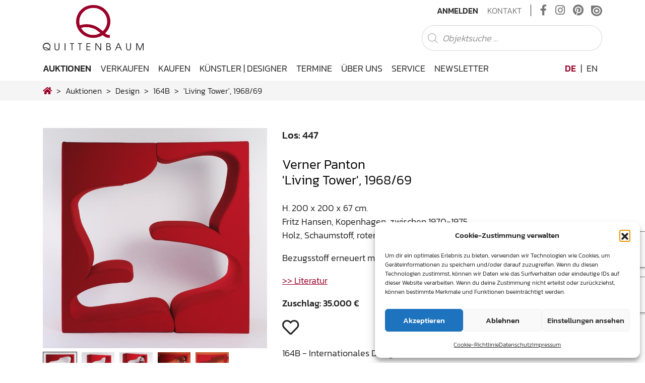

--- FILE ---
content_type: text/html; charset=UTF-8
request_url: https://www.quittenbaum.de/de/auktionen/design/164B/verner-pantonfritz-hansen-kopenhagen-living-tower-1968-69-120252/
body_size: 22573
content:
<!DOCTYPE html>
<html lang="de-DE">
<head>
	<meta charset="UTF-8">
	<meta http-equiv="X-UA-Compatible" content="IE=edge">
	<meta name="viewport" content="width=device-width, initial-scale=1, shrink-to-fit=no">
	<meta name="mobile-web-app-capable" content="yes">
	<meta name="apple-mobile-web-app-capable" content="yes">
	<meta name="apple-mobile-web-app-title" content="Quittenbaum Kunstauktionen München - Die besondere Expertise von Quittenbaum Kunstauktionen in den Bereichen Jugendstil, Design, Murano Glas, Afrikanische Kunst und Moderne Kunst hat das Auktionhaus zu einem Forum für passionierte Sammler und Spezialisten gemacht.">
	<link rel="profile" href="http://gmpg.org/xfn/11">
                    <meta http-equiv="Cache-control" content="no-cache, no-store, must-revalidate">
            <meta http-equiv="Pragma" content="no-cache" />
            <meta http-equiv="Expires" content="0" />
        	<title>'Living Tower', 1968/69 – Verner Panton | Los 447 – Internationales Design</title>
<meta name='robots' content='max-image-preview:large' />
<link rel="alternate" hreflang="de" href="https://www.quittenbaum.de/de/" />
<link rel="alternate" hreflang="en" href="https://www.quittenbaum.de/en/" />
<link rel="alternate" hreflang="x-default" href="https://www.quittenbaum.de/de/" />
<link rel="alternate" type="application/rss+xml" title="Quittenbaum Kunstauktionen München &raquo; Feed" href="https://www.quittenbaum.de/de/feed/" />
<link rel="alternate" type="application/rss+xml" title="Quittenbaum Kunstauktionen München &raquo; Kommentar-Feed" href="https://www.quittenbaum.de/de/comments/feed/" />
<style id='wp-img-auto-sizes-contain-inline-css' type='text/css'>
img:is([sizes=auto i],[sizes^="auto," i]){contain-intrinsic-size:3000px 1500px}
/*# sourceURL=wp-img-auto-sizes-contain-inline-css */
</style>
<style id='wp-emoji-styles-inline-css' type='text/css'>

	img.wp-smiley, img.emoji {
		display: inline !important;
		border: none !important;
		box-shadow: none !important;
		height: 1em !important;
		width: 1em !important;
		margin: 0 0.07em !important;
		vertical-align: -0.1em !important;
		background: none !important;
		padding: 0 !important;
	}
/*# sourceURL=wp-emoji-styles-inline-css */
</style>
<link rel='stylesheet' id='wp-block-library-css' href='https://www.quittenbaum.de/wp-includes/css/dist/block-library/style.min.css?ver=6.9' type='text/css' media='all' />
<style id='global-styles-inline-css' type='text/css'>
:root{--wp--preset--aspect-ratio--square: 1;--wp--preset--aspect-ratio--4-3: 4/3;--wp--preset--aspect-ratio--3-4: 3/4;--wp--preset--aspect-ratio--3-2: 3/2;--wp--preset--aspect-ratio--2-3: 2/3;--wp--preset--aspect-ratio--16-9: 16/9;--wp--preset--aspect-ratio--9-16: 9/16;--wp--preset--color--black: #000000;--wp--preset--color--cyan-bluish-gray: #abb8c3;--wp--preset--color--white: #ffffff;--wp--preset--color--pale-pink: #f78da7;--wp--preset--color--vivid-red: #cf2e2e;--wp--preset--color--luminous-vivid-orange: #ff6900;--wp--preset--color--luminous-vivid-amber: #fcb900;--wp--preset--color--light-green-cyan: #7bdcb5;--wp--preset--color--vivid-green-cyan: #00d084;--wp--preset--color--pale-cyan-blue: #8ed1fc;--wp--preset--color--vivid-cyan-blue: #0693e3;--wp--preset--color--vivid-purple: #9b51e0;--wp--preset--gradient--vivid-cyan-blue-to-vivid-purple: linear-gradient(135deg,rgb(6,147,227) 0%,rgb(155,81,224) 100%);--wp--preset--gradient--light-green-cyan-to-vivid-green-cyan: linear-gradient(135deg,rgb(122,220,180) 0%,rgb(0,208,130) 100%);--wp--preset--gradient--luminous-vivid-amber-to-luminous-vivid-orange: linear-gradient(135deg,rgb(252,185,0) 0%,rgb(255,105,0) 100%);--wp--preset--gradient--luminous-vivid-orange-to-vivid-red: linear-gradient(135deg,rgb(255,105,0) 0%,rgb(207,46,46) 100%);--wp--preset--gradient--very-light-gray-to-cyan-bluish-gray: linear-gradient(135deg,rgb(238,238,238) 0%,rgb(169,184,195) 100%);--wp--preset--gradient--cool-to-warm-spectrum: linear-gradient(135deg,rgb(74,234,220) 0%,rgb(151,120,209) 20%,rgb(207,42,186) 40%,rgb(238,44,130) 60%,rgb(251,105,98) 80%,rgb(254,248,76) 100%);--wp--preset--gradient--blush-light-purple: linear-gradient(135deg,rgb(255,206,236) 0%,rgb(152,150,240) 100%);--wp--preset--gradient--blush-bordeaux: linear-gradient(135deg,rgb(254,205,165) 0%,rgb(254,45,45) 50%,rgb(107,0,62) 100%);--wp--preset--gradient--luminous-dusk: linear-gradient(135deg,rgb(255,203,112) 0%,rgb(199,81,192) 50%,rgb(65,88,208) 100%);--wp--preset--gradient--pale-ocean: linear-gradient(135deg,rgb(255,245,203) 0%,rgb(182,227,212) 50%,rgb(51,167,181) 100%);--wp--preset--gradient--electric-grass: linear-gradient(135deg,rgb(202,248,128) 0%,rgb(113,206,126) 100%);--wp--preset--gradient--midnight: linear-gradient(135deg,rgb(2,3,129) 0%,rgb(40,116,252) 100%);--wp--preset--font-size--small: 13px;--wp--preset--font-size--medium: 20px;--wp--preset--font-size--large: 36px;--wp--preset--font-size--x-large: 42px;--wp--preset--spacing--20: 0.44rem;--wp--preset--spacing--30: 0.67rem;--wp--preset--spacing--40: 1rem;--wp--preset--spacing--50: 1.5rem;--wp--preset--spacing--60: 2.25rem;--wp--preset--spacing--70: 3.38rem;--wp--preset--spacing--80: 5.06rem;--wp--preset--shadow--natural: 6px 6px 9px rgba(0, 0, 0, 0.2);--wp--preset--shadow--deep: 12px 12px 50px rgba(0, 0, 0, 0.4);--wp--preset--shadow--sharp: 6px 6px 0px rgba(0, 0, 0, 0.2);--wp--preset--shadow--outlined: 6px 6px 0px -3px rgb(255, 255, 255), 6px 6px rgb(0, 0, 0);--wp--preset--shadow--crisp: 6px 6px 0px rgb(0, 0, 0);}:where(.is-layout-flex){gap: 0.5em;}:where(.is-layout-grid){gap: 0.5em;}body .is-layout-flex{display: flex;}.is-layout-flex{flex-wrap: wrap;align-items: center;}.is-layout-flex > :is(*, div){margin: 0;}body .is-layout-grid{display: grid;}.is-layout-grid > :is(*, div){margin: 0;}:where(.wp-block-columns.is-layout-flex){gap: 2em;}:where(.wp-block-columns.is-layout-grid){gap: 2em;}:where(.wp-block-post-template.is-layout-flex){gap: 1.25em;}:where(.wp-block-post-template.is-layout-grid){gap: 1.25em;}.has-black-color{color: var(--wp--preset--color--black) !important;}.has-cyan-bluish-gray-color{color: var(--wp--preset--color--cyan-bluish-gray) !important;}.has-white-color{color: var(--wp--preset--color--white) !important;}.has-pale-pink-color{color: var(--wp--preset--color--pale-pink) !important;}.has-vivid-red-color{color: var(--wp--preset--color--vivid-red) !important;}.has-luminous-vivid-orange-color{color: var(--wp--preset--color--luminous-vivid-orange) !important;}.has-luminous-vivid-amber-color{color: var(--wp--preset--color--luminous-vivid-amber) !important;}.has-light-green-cyan-color{color: var(--wp--preset--color--light-green-cyan) !important;}.has-vivid-green-cyan-color{color: var(--wp--preset--color--vivid-green-cyan) !important;}.has-pale-cyan-blue-color{color: var(--wp--preset--color--pale-cyan-blue) !important;}.has-vivid-cyan-blue-color{color: var(--wp--preset--color--vivid-cyan-blue) !important;}.has-vivid-purple-color{color: var(--wp--preset--color--vivid-purple) !important;}.has-black-background-color{background-color: var(--wp--preset--color--black) !important;}.has-cyan-bluish-gray-background-color{background-color: var(--wp--preset--color--cyan-bluish-gray) !important;}.has-white-background-color{background-color: var(--wp--preset--color--white) !important;}.has-pale-pink-background-color{background-color: var(--wp--preset--color--pale-pink) !important;}.has-vivid-red-background-color{background-color: var(--wp--preset--color--vivid-red) !important;}.has-luminous-vivid-orange-background-color{background-color: var(--wp--preset--color--luminous-vivid-orange) !important;}.has-luminous-vivid-amber-background-color{background-color: var(--wp--preset--color--luminous-vivid-amber) !important;}.has-light-green-cyan-background-color{background-color: var(--wp--preset--color--light-green-cyan) !important;}.has-vivid-green-cyan-background-color{background-color: var(--wp--preset--color--vivid-green-cyan) !important;}.has-pale-cyan-blue-background-color{background-color: var(--wp--preset--color--pale-cyan-blue) !important;}.has-vivid-cyan-blue-background-color{background-color: var(--wp--preset--color--vivid-cyan-blue) !important;}.has-vivid-purple-background-color{background-color: var(--wp--preset--color--vivid-purple) !important;}.has-black-border-color{border-color: var(--wp--preset--color--black) !important;}.has-cyan-bluish-gray-border-color{border-color: var(--wp--preset--color--cyan-bluish-gray) !important;}.has-white-border-color{border-color: var(--wp--preset--color--white) !important;}.has-pale-pink-border-color{border-color: var(--wp--preset--color--pale-pink) !important;}.has-vivid-red-border-color{border-color: var(--wp--preset--color--vivid-red) !important;}.has-luminous-vivid-orange-border-color{border-color: var(--wp--preset--color--luminous-vivid-orange) !important;}.has-luminous-vivid-amber-border-color{border-color: var(--wp--preset--color--luminous-vivid-amber) !important;}.has-light-green-cyan-border-color{border-color: var(--wp--preset--color--light-green-cyan) !important;}.has-vivid-green-cyan-border-color{border-color: var(--wp--preset--color--vivid-green-cyan) !important;}.has-pale-cyan-blue-border-color{border-color: var(--wp--preset--color--pale-cyan-blue) !important;}.has-vivid-cyan-blue-border-color{border-color: var(--wp--preset--color--vivid-cyan-blue) !important;}.has-vivid-purple-border-color{border-color: var(--wp--preset--color--vivid-purple) !important;}.has-vivid-cyan-blue-to-vivid-purple-gradient-background{background: var(--wp--preset--gradient--vivid-cyan-blue-to-vivid-purple) !important;}.has-light-green-cyan-to-vivid-green-cyan-gradient-background{background: var(--wp--preset--gradient--light-green-cyan-to-vivid-green-cyan) !important;}.has-luminous-vivid-amber-to-luminous-vivid-orange-gradient-background{background: var(--wp--preset--gradient--luminous-vivid-amber-to-luminous-vivid-orange) !important;}.has-luminous-vivid-orange-to-vivid-red-gradient-background{background: var(--wp--preset--gradient--luminous-vivid-orange-to-vivid-red) !important;}.has-very-light-gray-to-cyan-bluish-gray-gradient-background{background: var(--wp--preset--gradient--very-light-gray-to-cyan-bluish-gray) !important;}.has-cool-to-warm-spectrum-gradient-background{background: var(--wp--preset--gradient--cool-to-warm-spectrum) !important;}.has-blush-light-purple-gradient-background{background: var(--wp--preset--gradient--blush-light-purple) !important;}.has-blush-bordeaux-gradient-background{background: var(--wp--preset--gradient--blush-bordeaux) !important;}.has-luminous-dusk-gradient-background{background: var(--wp--preset--gradient--luminous-dusk) !important;}.has-pale-ocean-gradient-background{background: var(--wp--preset--gradient--pale-ocean) !important;}.has-electric-grass-gradient-background{background: var(--wp--preset--gradient--electric-grass) !important;}.has-midnight-gradient-background{background: var(--wp--preset--gradient--midnight) !important;}.has-small-font-size{font-size: var(--wp--preset--font-size--small) !important;}.has-medium-font-size{font-size: var(--wp--preset--font-size--medium) !important;}.has-large-font-size{font-size: var(--wp--preset--font-size--large) !important;}.has-x-large-font-size{font-size: var(--wp--preset--font-size--x-large) !important;}
/*# sourceURL=global-styles-inline-css */
</style>

<style id='classic-theme-styles-inline-css' type='text/css'>
/*! This file is auto-generated */
.wp-block-button__link{color:#fff;background-color:#32373c;border-radius:9999px;box-shadow:none;text-decoration:none;padding:calc(.667em + 2px) calc(1.333em + 2px);font-size:1.125em}.wp-block-file__button{background:#32373c;color:#fff;text-decoration:none}
/*# sourceURL=/wp-includes/css/classic-themes.min.css */
</style>
<link rel='stylesheet' id='wp-bootstrap-blocks-styles-css' href='https://www.quittenbaum.de/wp-content/plugins/wp-bootstrap-blocks/build/style-index.css?ver=5.2.1' type='text/css' media='all' />
<link rel='stylesheet' id='slick-css' href='https://www.quittenbaum.de/wp-content/plugins/getwid/vendors/slick/slick/slick.min.css?ver=1.9.0' type='text/css' media='all' />
<link rel='stylesheet' id='slick-theme-css' href='https://www.quittenbaum.de/wp-content/plugins/getwid/vendors/slick/slick/slick-theme.min.css?ver=1.9.0' type='text/css' media='all' />
<link rel='stylesheet' id='getwid-blocks-css' href='https://www.quittenbaum.de/wp-content/plugins/getwid/assets/css/blocks.style.css?ver=2.1.3' type='text/css' media='all' />
<style id='getwid-blocks-inline-css' type='text/css'>
.wp-block-getwid-section .wp-block-getwid-section__wrapper .wp-block-getwid-section__inner-wrapper{max-width: 640px;}
/*# sourceURL=getwid-blocks-inline-css */
</style>
<link rel='stylesheet' id='pb-accordion-blocks-style-css' href='https://www.quittenbaum.de/wp-content/plugins/accordion-blocks/build/index.css?ver=1.5.0' type='text/css' media='all' />
<link rel='stylesheet' id='uwp-country-select-css' href='https://www.quittenbaum.de/wp-content/plugins/userswp/assets/css/countryselect.css?ver=1.2.50' type='text/css' media='all' />
<link rel='stylesheet' id='cmplz-general-css' href='https://www.quittenbaum.de/wp-content/plugins/complianz-gdpr/assets/css/cookieblocker.min.css?ver=1764756459' type='text/css' media='all' />
<link rel='stylesheet' id='understrap-core-styles-css' href='https://www.quittenbaum.de/wp-content/themes/quittenbaum/css/core.min.css?ver=1.8.2' type='text/css' media='all' />
<link rel='stylesheet' id='understrap-styles-css' href='https://www.quittenbaum.de/wp-content/themes/quittenbaum/css/theme.min.css?ver=1.8.2' type='text/css' media='all' />
<link rel='stylesheet' id='understrap-animate-styles-css' href='https://www.quittenbaum.de/wp-content/themes/quittenbaum/css/animate.min.css?ver=1.8.2' type='text/css' media='all' />
<link rel='stylesheet' id='understrap-select2-styles-css' href='https://www.quittenbaum.de/wp-content/themes/quittenbaum/css/select2.min.css?ver=1.8.2' type='text/css' media='all' />
<link rel='stylesheet' id='cf7cf-style-css' href='https://www.quittenbaum.de/wp-content/plugins/cf7-conditional-fields/style.css?ver=2.6.7' type='text/css' media='all' />
<script type="text/javascript" id="wpml-cookie-js-extra">
/* <![CDATA[ */
var wpml_cookies = {"wp-wpml_current_language":{"value":"de","expires":1,"path":"/"}};
var wpml_cookies = {"wp-wpml_current_language":{"value":"de","expires":1,"path":"/"}};
//# sourceURL=wpml-cookie-js-extra
/* ]]> */
</script>
<script type="text/javascript" src="https://www.quittenbaum.de/wp-content/plugins/sitepress-multilingual-cms/res/js/cookies/language-cookie.js?ver=486900" id="wpml-cookie-js" defer="defer" data-wp-strategy="defer"></script>
<script type="text/javascript" src="https://www.quittenbaum.de/wp-includes/js/jquery/jquery.min.js?ver=3.7.1" id="jquery-core-js"></script>
<script type="text/javascript" src="https://www.quittenbaum.de/wp-includes/js/jquery/jquery-migrate.min.js?ver=3.4.1" id="jquery-migrate-js"></script>
<script type="text/javascript" id="userswp-js-extra">
/* <![CDATA[ */
var uwp_localize_data = {"uwp_more_char_limit":"100","uwp_more_text":"Mehr","uwp_less_text":"Weniger","error":"Etwas ist schiefgegangen.","error_retry":"Etwas ist schief gegangen. Bitte versuch es erneut.","uwp_more_ellipses_text":"...","ajaxurl":"https://www.quittenbaum.de/wp-admin/admin-ajax.php","login_modal":"1","register_modal":"","forgot_modal":"","uwp_pass_strength":"0","uwp_strong_pass_msg":"Please enter valid strong password.","default_banner":"https://www.quittenbaum.de/wp-content/plugins/userswp/assets/images/banner.png","basicNonce":"8669214f61"};
//# sourceURL=userswp-js-extra
/* ]]> */
</script>
<script type="text/javascript" src="https://www.quittenbaum.de/wp-content/plugins/userswp/assets/js/users-wp.min.js?ver=1.2.50" id="userswp-js"></script>
<script type="text/javascript" id="country-select-js-extra">
/* <![CDATA[ */
var uwp_country_data = {"af":"Afghanistan (\u202b\u0627\u0641\u063a\u0627\u0646\u0633\u062a\u0627\u0646\u202c\u200e)","ax":"\u00c5land Islands (\u00c5land)","al":"Albania (Shqip\u00ebri)","dz":"Algeria (\u202b\u0627\u0644\u062c\u0632\u0627\u0626\u0631\u202c\u200e)","as":"American Samoa","ad":"Andorra","ao":"Angola","ai":"Anguilla","ag":"Antigua and Barbuda","ar":"Argentina","am":"Armenia (\u0540\u0561\u0575\u0561\u057d\u057f\u0561\u0576)","aw":"Aruba","au":"Australia","at":"Austria (\u00d6sterreich)","az":"Azerbaijan (Az\u0259rbaycan)","bs":"Bahamas","bh":"Bahrain (\u202b\u0627\u0644\u0628\u062d\u0631\u064a\u0646\u202c\u200e)","bd":"Bangladesh (\u09ac\u09be\u0982\u09b2\u09be\u09a6\u09c7\u09b6)","bb":"Barbados","by":"Belarus (\u0411\u0435\u043b\u0430\u0440\u0443\u0441\u044c)","be":"Belgium (Belgi\u00eb)","bz":"Belize","bj":"Benin (B\u00e9nin)","bm":"Bermuda","bt":"Bhutan (\u0f60\u0f56\u0fb2\u0f74\u0f42)","bo":"Bolivia","ba":"Bosnia and Herzegovina (\u0411\u043e\u0441\u043d\u0430 \u0438 \u0425\u0435\u0440\u0446\u0435\u0433\u043e\u0432\u0438\u043d\u0430)","bw":"Botswana","br":"Brazil (Brasil)","io":"British Indian Ocean Territory","vg":"British Virgin Islands","bn":"Brunei","bg":"Bulgaria (\u0411\u044a\u043b\u0433\u0430\u0440\u0438\u044f)","bf":"Burkina Faso","bi":"Burundi (Uburundi)","kh":"Cambodia (\u1780\u1798\u17d2\u1796\u17bb\u1787\u17b6)","cm":"Cameroon (Cameroun)","ca":"Canada","cv":"Cape Verde (Kabu Verdi)","bq":"Caribbean Netherlands","ky":"Cayman Islands","cf":"Central African Republic (R\u00e9publique Centrafricaine)","td":"Chad (Tchad)","cl":"Chile","cn":"China (\u4e2d\u56fd)","cx":"Christmas Island","cc":"Cocos (Keeling) Islands (Kepulauan Cocos (Keeling))","co":"Colombia","km":"Comoros (\u202b\u062c\u0632\u0631 \u0627\u0644\u0642\u0645\u0631\u202c\u200e)","cd":"Congo (DRC) (Jamhuri ya Kidemokrasia ya Kongo)","cg":"Congo (Republic) (Congo-Brazzaville)","ck":"Cook Islands","cr":"Costa Rica","ci":"C\u00f4te d\u2019Ivoire","hr":"Croatia (Hrvatska)","cu":"Cuba","cw":"Cura\u00e7ao","cy":"Cyprus (\u039a\u03cd\u03c0\u03c1\u03bf\u03c2)","cz":"Czech Republic (\u010cesk\u00e1 republika)","dk":"Denmark (Danmark)","dj":"Djibouti","dm":"Dominica","do":"Dominican Republic (Rep\u00fablica Dominicana)","ec":"Ecuador","eg":"Egypt (\u202b\u0645\u0635\u0631\u202c\u200e)","sv":"El Salvador","gq":"Equatorial Guinea (Guinea Ecuatorial)","er":"Eritrea","ee":"Estonia (Eesti)","et":"Ethiopia","fk":"Falkland Islands (Islas Malvinas)","fo":"Faroe Islands (F\u00f8royar)","fj":"Fiji","fi":"Finland (Suomi)","fr":"France","gf":"French Guiana (Guyane fran\u00e7aise)","pf":"French Polynesia (Polyn\u00e9sie fran\u00e7aise)","ga":"Gabon","gm":"Gambia","ge":"Georgia (\u10e1\u10d0\u10e5\u10d0\u10e0\u10d7\u10d5\u10d4\u10da\u10dd)","de":"Germany (Deutschland)","gh":"Ghana (Gaana)","gi":"Gibraltar","gr":"Greece (\u0395\u03bb\u03bb\u03ac\u03b4\u03b1)","gl":"Greenland (Kalaallit Nunaat)","gd":"Grenada","gp":"Guadeloupe","gu":"Guam","gt":"Guatemala","gg":"Guernsey","gn":"Guinea (Guin\u00e9e)","gw":"Guinea-Bissau (Guin\u00e9 Bissau)","gy":"Guyana","ht":"Haiti","hn":"Honduras","hk":"Hong Kong (\u9999\u6e2f)","hu":"Hungary (Magyarorsz\u00e1g)","is":"Iceland (\u00cdsland)","in":"India (\u092d\u093e\u0930\u0924)","id":"Indonesia","ir":"Iran (\u202b\u0627\u06cc\u0631\u0627\u0646\u202c\u200e)","iq":"Iraq (\u202b\u0627\u0644\u0639\u0631\u0627\u0642\u202c\u200e)","ie":"Ireland","im":"Isle of Man","il":"Israel (\u202b\u05d9\u05e9\u05e8\u05d0\u05dc\u202c\u200e)","it":"Italy (Italia)","jm":"Jamaica","jp":"Japan (\u65e5\u672c)","je":"Jersey","jo":"Jordan (\u202b\u0627\u0644\u0623\u0631\u062f\u0646\u202c\u200e)","kz":"Kazakhstan (\u041a\u0430\u0437\u0430\u0445\u0441\u0442\u0430\u043d)","ke":"Kenya","ki":"Kiribati","xk":"Kosovo (Kosov\u00eb)","kw":"Kuwait (\u202b\u0627\u0644\u0643\u0648\u064a\u062a\u202c\u200e)","kg":"Kyrgyzstan (\u041a\u044b\u0440\u0433\u044b\u0437\u0441\u0442\u0430\u043d)","la":"Laos (\u0ea5\u0eb2\u0ea7)","lv":"Latvia (Latvija)","lb":"Lebanon (\u202b\u0644\u0628\u0646\u0627\u0646\u202c\u200e)","ls":"Lesotho","lr":"Liberia","ly":"Libya (\u202b\u0644\u064a\u0628\u064a\u0627\u202c\u200e)","li":"Liechtenstein","lt":"Lithuania (Lietuva)","lu":"Luxembourg","mo":"Macau (\u6fb3\u9580)","mk":"Macedonia (FYROM) (\u041c\u0430\u043a\u0435\u0434\u043e\u043d\u0438\u0458\u0430)","mg":"Madagascar (Madagasikara)","mw":"Malawi","my":"Malaysia","mv":"Maldives","ml":"Mali","mt":"Malta","mh":"Marshall Islands","mq":"Martinique","mr":"Mauritania (\u202b\u0645\u0648\u0631\u064a\u062a\u0627\u0646\u064a\u0627\u202c\u200e)","mu":"Mauritius (Moris)","yt":"Mayotte","mx":"Mexico (M\u00e9xico)","fm":"Micronesia","md":"Moldova (Republica Moldova)","mc":"Monaco","mn":"Mongolia (\u041c\u043e\u043d\u0433\u043e\u043b)","me":"Montenegro (Crna Gora)","ms":"Montserrat","ma":"Morocco (\u202b\u0627\u0644\u0645\u063a\u0631\u0628\u202c\u200e)","mz":"Mozambique (Mo\u00e7ambique)","mm":"Myanmar (Burma) (\u1019\u103c\u1014\u103a\u1019\u102c)","na":"Namibia (Namibi\u00eb)","nr":"Nauru","np":"Nepal (\u0928\u0947\u092a\u093e\u0932)","nl":"Netherlands (Nederland)","nc":"New Caledonia (Nouvelle-Cal\u00e9donie)","nz":"New Zealand","ni":"Nicaragua","ne":"Niger (Nijar)","ng":"Nigeria","nu":"Niue","nf":"Norfolk Island","kp":"North Korea (\uc870\uc120 \ubbfc\uc8fc\uc8fc\uc758 \uc778\ubbfc \uacf5\ud654\uad6d)","mp":"Northern Mariana Islands","no":"Norway (Norge)","om":"Oman (\u202b\u0639\u064f\u0645\u0627\u0646\u202c\u200e)","pk":"Pakistan (\u202b\u067e\u0627\u06a9\u0633\u062a\u0627\u0646\u202c\u200e)","pw":"Palau","ps":"Palestine (\u202b\u0641\u0644\u0633\u0637\u064a\u0646\u202c\u200e)","pa":"Panama (Panam\u00e1)","pg":"Papua New Guinea","py":"Paraguay","pe":"Peru (Per\u00fa)","ph":"Philippines","pn":"Pitcairn Islands","pl":"Poland (Polska)","pt":"Portugal","pr":"Puerto Rico","qa":"Qatar (\u202b\u0642\u0637\u0631\u202c\u200e)","re":"R\u00e9union (La R\u00e9union)","ro":"Romania (Rom\u00e2nia)","ru":"Russia (\u0420\u043e\u0441\u0441\u0438\u044f)","rw":"Rwanda","bl":"Saint Barth\u00e9lemy (Saint-Barth\u00e9lemy)","sh":"Saint Helena","kn":"Saint Kitts and Nevis","lc":"Saint Lucia","mf":"Saint Martin (Saint-Martin (partie fran\u00e7aise))","pm":"Saint Pierre and Miquelon (Saint-Pierre-et-Miquelon)","vc":"Saint Vincent and the Grenadines","ws":"Samoa","sm":"San Marino","st":"S\u00e3o Tom\u00e9 and Pr\u00edncipe (S\u00e3o Tom\u00e9 e Pr\u00edncipe)","sa":"Saudi Arabia (\u202b\u0627\u0644\u0645\u0645\u0644\u0643\u0629 \u0627\u0644\u0639\u0631\u0628\u064a\u0629 \u0627\u0644\u0633\u0639\u0648\u062f\u064a\u0629\u202c\u200e)","xs":"Scotland","sn":"Senegal (S\u00e9n\u00e9gal)","rs":"Serbia (\u0421\u0440\u0431\u0438\u0458\u0430)","sc":"Seychelles","sl":"Sierra Leone","sg":"Singapore","sx":"Sint Maarten","sk":"Slovakia (Slovensko)","si":"Slovenia (Slovenija)","sb":"Solomon Islands","so":"Somalia (Soomaaliya)","za":"South Africa","gs":"South Georgia & South Sandwich Islands","kr":"South Korea (\ub300\ud55c\ubbfc\uad6d)","ss":"South Sudan (\u202b\u062c\u0646\u0648\u0628 \u0627\u0644\u0633\u0648\u062f\u0627\u0646\u202c\u200e)","es":"Spain (Espa\u00f1a)","lk":"Sri Lanka (\u0dc1\u0dca\u200d\u0dbb\u0dd3 \u0dbd\u0d82\u0d9a\u0dcf\u0dc0)","sd":"Sudan (\u202b\u0627\u0644\u0633\u0648\u062f\u0627\u0646\u202c\u200e)","sr":"Suriname","sj":"Svalbard and Jan Mayen (Svalbard og Jan Mayen)","sz":"Swaziland","se":"Sweden (Sverige)","ch":"Switzerland (Schweiz)","sy":"Syria (\u202b\u0633\u0648\u0631\u064a\u0627\u202c\u200e)","tw":"Taiwan (\u53f0\u7063)","tj":"Tajikistan","tz":"Tanzania","th":"Thailand (\u0e44\u0e17\u0e22)","tl":"Timor-Leste","tg":"Togo","tk":"Tokelau","to":"Tonga","tt":"Trinidad and Tobago","tn":"Tunisia (\u202b\u062a\u0648\u0646\u0633\u202c\u200e)","tr":"Turkey (T\u00fcrkiye)","tm":"Turkmenistan","tc":"Turks and Caicos Islands","tv":"Tuvalu","ug":"Uganda","ua":"Ukraine (\u0423\u043a\u0440\u0430\u0457\u043d\u0430)","ae":"United Arab Emirates (\u202b\u0627\u0644\u0625\u0645\u0627\u0631\u0627\u062a \u0627\u0644\u0639\u0631\u0628\u064a\u0629 \u0627\u0644\u0645\u062a\u062d\u062f\u0629\u202c\u200e)","gb":"United Kingdom","us":"United States","um":"U.S. Minor Outlying Islands","vi":"U.S. Virgin Islands","uy":"Uruguay","uz":"Uzbekistan (O\u02bbzbekiston)","vu":"Vanuatu","va":"Vatican City (Citt\u00e0 del Vaticano)","ve":"Venezuela","vn":"Vietnam (Vi\u1ec7t Nam)","xw":"Wales","wf":"Wallis and Futuna","eh":"Western Sahara (\u202b\u0627\u0644\u0635\u062d\u0631\u0627\u0621 \u0627\u0644\u063a\u0631\u0628\u064a\u0629\u202c\u200e)","ye":"Yemen (\u202b\u0627\u0644\u064a\u0645\u0646\u202c\u200e)","zm":"Zambia","zw":"Zimbabwe"};
//# sourceURL=country-select-js-extra
/* ]]> */
</script>
<script type="text/javascript" src="https://www.quittenbaum.de/wp-content/plugins/userswp/assets/js/countrySelect.min.js?ver=1.2.50" id="country-select-js"></script>
<link rel="https://api.w.org/" href="https://www.quittenbaum.de/de/wp-json/" /><link rel="EditURI" type="application/rsd+xml" title="RSD" href="https://www.quittenbaum.de/xmlrpc.php?rsd" />
<meta name="generator" content="WordPress 6.9" />
<meta name="generator" content="WPML ver:4.8.6 stt:1,3;" />
<script type="text/javascript">
           var ajaxurl = "https://www.quittenbaum.de/wp-admin/admin-ajax.php";
         </script>			<style>.cmplz-hidden {
					display: none !important;
				}</style><meta name="mobile-web-app-capable" content="yes">
<meta name="apple-mobile-web-app-capable" content="yes">
<meta name="apple-mobile-web-app-title" content="Quittenbaum Kunstauktionen München - Die besondere Expertise von Quittenbaum Kunstauktionen in den Bereichen Jugendstil, Design, Murano Glas, Afrikanische Kunst und Moderne Kunst hat das Auktionhaus zu einem Forum für passionierte Sammler und Spezialisten gemacht.">
<link rel="icon" href="https://www.quittenbaum.de/wp-content/uploads/2020/07/cropped-apple-touch-icon-32x32.png" sizes="32x32" />
<link rel="icon" href="https://www.quittenbaum.de/wp-content/uploads/2020/07/cropped-apple-touch-icon-192x192.png" sizes="192x192" />
<link rel="apple-touch-icon" href="https://www.quittenbaum.de/wp-content/uploads/2020/07/cropped-apple-touch-icon-180x180.png" />
<meta name="msapplication-TileImage" content="https://www.quittenbaum.de/wp-content/uploads/2020/07/cropped-apple-touch-icon-270x270.png" />
<meta name="generator" content="WP Super Duper v1.2.30" data-sd-source="userswp" />	<script type="text/javascript" src="https://www.quittenbaum.de/wp-content/themes/quittenbaum/js/modernizr.min.js"></script>
	        <script data-waitfor="recaptcha/api.js" type="text/plain" data-service="general" data-category="marketing">jQuery(function($){if($("#uwp_captcha_register").length){uwp_init_recaptcha_after_consent()}});</script>
<link rel='stylesheet' id='shariffcss-css' href='https://www.quittenbaum.de/wp-content/plugins/shariff/css/shariff.min.css?ver=4.6.15' type='text/css' media='all' />
</head>

<body data-cmplz=1 class="wp-custom-logo wp-theme-quittenbaum group-blog hfeed auctions single-objects">

<div id="preloader d-none">
    <div class="loader d-none"></div>
</div>
<div id="ajax-loader">
    <div class="loader"></div>
</div>

<!-- Popup -->

<div class="hfeed site" id="page">

	<!-- ******************* The Navbar Area ******************* -->
	<div class="wrapper-fluid wrapper-navbar" id="wrapper-navbar">
		
		<a class="skip-link screen-reader-text sr-only" href="#content">Zum Inhalt springen</a>
		
		<nav id="topnav-wrapper">
			<!-- Your site title as branding in the menu -->

						<div class="container">
										<a href="https://www.quittenbaum.de/de/" class="logo-top-brand" rel="home" itemprop="url">
					<img src="https://www.quittenbaum.de/wp-content/uploads/2020/07/logo.png" class="img-fluid align-self-center" id="logo-top" alt="Quittenbaum Kunstauktionen München" itemprop="logo">
				</a>
			<!-- end custom logo -->
			
			<div class="top-right">
				<div class="topnav"><ul id="top-menu" class="navbar-nav align-items-center"><li itemscope="itemscope" itemtype="https://www.schema.org/SiteNavigationElement" id="menu-item-276" class="users-wp-menu users-wp-anmelden-nav users-wp-login-nav menu-item menu-item-type-custom menu-item-object-custom menu-item-276 nav-item"><a title="Anmelden" href="https://www.quittenbaum.de/de/anmelden/" class="nav-link">Anmelden</a></li>
<li itemscope="itemscope" itemtype="https://www.schema.org/SiteNavigationElement" id="menu-item-40" class="menu-item menu-item-type-post_type menu-item-object-page menu-item-40 nav-item"><a title="Kontakt" href="https://www.quittenbaum.de/de/kontakt/" class="nav-link">Kontakt</a></li>
<li itemscope="itemscope" itemtype="https://www.schema.org/SiteNavigationElement" id="menu-item-2470" class="d-lg-none menu-item menu-item-type-post_type menu-item-object-page menu-item-privacy-policy menu-item-2470 nav-item"><a title="Datenschutz" href="https://www.quittenbaum.de/de/datenschutzerklaerung/" class="nav-link">Datenschutz</a></li>
<li itemscope="itemscope" itemtype="https://www.schema.org/SiteNavigationElement" id="menu-item-2471" class="d-lg-none menu-item menu-item-type-post_type menu-item-object-page menu-item-2471 nav-item"><a title="Impressum" href="https://www.quittenbaum.de/de/impressum/" class="nav-link">Impressum</a></li>
<li class="social-icons-wrapper  menu-item menu-item-type-custom menu-item-object-custom"><div class="social">
					<a target="_blank" title="Facebook" class="icon1-class fab fa-facebook-f" href="https://www.facebook.com/quittenbaumauctions"></a>
                                        <a target="_blank" title="Instagram" class="icon2-class fab fa-instagram" href="https://www.instagram.com/quittenbaumauctions/"></a>
                                        <a target="_blank" title="Pinterest" class="icon2-class fab fa-pinterest" href="https://www.pinterest.de/quittenbaum_muc/"></a>
					<a target="_blank" title="Issuu" class="icon3-class" href="https://issuu.com/quittenbaum">
                                            <svg version="1.1" xmlns="http://www.w3.org/2000/svg" width="24px" height="24px" viewBox="0 0 89.776 89.781" enable-background="new 0 0 89.776 89.781" xml:space="preserve"><g><path fill="%23000000" d="M45.395,22.319c-12.453-0.118-22.646,9.884-22.763,22.338c-0.118,12.452,9.884,22.646,22.338,22.762c12.453,0.118,22.647-9.884,22.765-22.335C67.851,32.629,57.85,22.438,45.395,22.319 M45.075,56.288c-6.306-0.06-11.371-5.22-11.311-11.526c0.059-6.306,5.22-11.371,11.526-11.311c6.306,0.059,11.371,5.22,11.312,11.526C56.542,51.283,51.381,56.348,45.075,56.288"/><path fill="%23000000" d="M44.889,0.002c-0.072,0-0.142,0.002-0.214,0.002V0H15.797H6.298H3.731C1.679,0,0,1.679,0,3.731v2.287v7.353v31.521c0,24.791,20.097,44.889,44.889,44.889s44.888-20.099,44.888-44.889C89.776,20.099,69.681,0.002,44.889,0.002 M14.049,44.271c0.163-17.212,14.249-31.034,31.46-30.872c17.212,0.163,31.035,14.249,30.871,31.46c-0.162,17.21-14.248,31.033-31.459,30.871C27.709,75.566,13.887,61.48,14.049,44.271"/></g></svg>
                                        </a>
				</div></li></li>
</ul></div>				<div class="search"><form method="get" class="object-search needs-validation" action="https://www.quittenbaum.de/de/suche/" role="search" novalidate>
	<label class="sr-only" for="s">Suche</label>
	<div class="fm-auction-search">       
            <svg version="1.1" class="dgwt-wcas-ico-magnifier" xmlns="http://www.w3.org/2000/svg" xmlns:xlink="http://www.w3.org/1999/xlink" x="0px" y="0px" viewBox="0 0 51.539 51.361" enable-background="new 0 0 51.539 51.361" xml:space="preserve">
                <path fill="#444" d="M51.539,49.356L37.247,35.065c3.273-3.74,5.272-8.623,5.272-13.983c0-11.742-9.518-21.26-21.26-21.26 S0,9.339,0,21.082s9.518,21.26,21.26,21.26c5.361,0,10.244-1.999,13.983-5.272l14.292,14.292L51.539,49.356z M2.835,21.082 c0-10.176,8.249-18.425,18.425-18.425s18.425,8.249,18.425,18.425S31.436,39.507,21.26,39.507S2.835,31.258,2.835,21.082z"></path>
            </svg>
               
            <input class="field form-control searchobjects" name="q" type="search"
                    placeholder="Objektsuche ..." value="" required>           
	</div>
    </form></div>
			</div>
						</div><!-- .container -->
					</nav>
		
		<nav id="mainnav" class="navbar navbar-expand-lg">
						<div class="container">
						
			<!-- Your site title as branding in the menu -->
							<a href="https://www.quittenbaum.de/de/" class="navbar-brand custom-logo-link" rel="home" itemprop="url">
					<img src="https://www.quittenbaum.de/wp-content/uploads/2020/07/logo.png" class="img-fluid align-self-center" id="logo" alt="Quittenbaum Kunstauktionen München" itemprop="logo">
					<img src="https://www.quittenbaum.de/wp-content/uploads/2020/07/logo.png" class="img-fluid align-self-center" id="logo-scrolled" itemprop="logo">
				</a>
			<!-- end custom logo -->
                        
                        <div id="appointment-buttons" class="">
				<a href="tel:+4989273702125">
					<svg viewBox="0 0 42.859291 39.941132" height="39.941132mm" width="42.859291mm">
						<g
						 transform="translate(-119.9916,-115.98514)"
						 id="layer1">
						<g
						   transform="matrix(0.26458333,0,0,0.26458333,107.78108,16.147271)"
						   id="g39">
						  <path
							 class="contact-icon-svg"
							 d="m 79.61,379.01 -4.5,-0.17 c -5.12,0 -10.49,1.51 -13.73,4.81 -3.94,4.03 -13.73,13.41 -13.73,32.66 0,19.25 14.04,37.87 15.95,40.48 1.97,2.52 27.38,42.69 66.83,59.02 30.85,12.78 40,11.6 47.02,10.1 10.26,-2.21 23.11,-9.79 26.35,-18.93 3.24,-9.14 3.24,-16.95 2.28,-18.63 -0.96,-1.68 -3.55,-2.52 -7.49,-4.57 -3.94,-2.06 -23.11,-11.44 -26.75,-12.71 -3.55,-1.34 -6.94,-0.86 -9.63,2.92 -3.78,5.29 -7.49,10.66 -10.49,13.88 -2.37,2.52 -6.24,2.85 -9.47,1.51 -4.34,-1.81 -16.49,-6.08 -31.47,-19.41 -11.6,-10.32 -19.49,-23.2 -21.78,-27.06 -2.29,-3.94 -0.24,-6.24 1.58,-8.37 1.97,-2.45 3.86,-4.18 5.84,-6.46 1.98,-2.28 3.08,-3.47 4.34,-6.15 1.34,-2.52 0.39,-5.29 -0.55,-7.26 -0.95,-1.97 -8.84,-21.23 -12.07,-29.04 0,0 -2.2,-6.62 -8.53,-6.62 z"
							 id="path37"/>
						</g>
					  </g>
					</svg>
				</a>
				<a href="#" class="cryptedmail" data-name="info" data-domain="quittenbaum" data-tld="de" onclick="window.location.href = 'mailto:' + this.dataset.name + '@' + this.dataset.domain + '.' + this.dataset.tld; return false;">
					<svg viewBox="0 0 39.17421 30.075188" height="30.075188mm" width="39.17421mm">
						<g
						 transform="translate(-41.988653,-237.52862)"
						 id="layer1">
						<g
						   id="Ebene_1_1_"
						   transform="matrix(0.26458333,0,0,0.26458333,27.933987,70.319894)">
						  <g
							 id="g14">
							<path
							   class="contact-icon-svg"
							   d="M 194.02,744.14 H 60.29 c -3.13,0 -5.67,-2.54 -5.67,-5.67 v -99.33 c 0,-3.13 2.54,-5.67 5.67,-5.67 h 133.72 c 3.13,0 5.67,2.54 5.67,5.67 v 99.33 c 0,3.14 -2.53,5.67 -5.66,5.67 z"
							   id="path6" />
							<path
							   class="contact-icon-svg"
							   d="m 199.04,638.99 -68.12,68.12 c -2.4,2.4 -6.3,2.4 -8.71,0 L 54.67,638.99"
							   id="path8" />
							<line
							   class="contact-icon-svg"
							   x1="102.99"
							   y1="689.34003"
							   x2="54.68"
							   y2="738.22998"
							   id="line10" />
							<line
							   class="contact-icon-svg"
							   x1="199.03999"
							   y1="738.22998"
							   x2="148.86"
							   y2="688.04999"
							   id="line12" />
						  </g>
						</g>
					  </g>
					</svg>
				</a>
			</div>
	
			<button class="navbar-toggler" type="button" aria-label="Toggle navigation">
				<i class="fas fa-bars icon-close"></i>
			</button>
			<div id="navbarNavMain" class="">
				<a class="close-toggler" href="javascript:void(0);"><i class="fas fa-times"></i></a>
				
				<div class="language-switcher d-lg-none"><a class="language-item" href="https://www.quittenbaum.de/en/"><span>English</span></a><a class="language-item active" href="https://www.quittenbaum.de/de/"><span>Deutsch</span></a></div>				<!-- The WordPress Menu goes here -->
				<div class="mainmenu"><ul id="main-menu" class="navbar-nav"><li itemscope="itemscope" itemtype="https://www.schema.org/SiteNavigationElement" class="nav-search nav-item d-lg-none menu-item menu-item-type-custom menu-item-object-custom">
					<form method="get" class="object-search needs-validation" action="https://www.quittenbaum.de/de/suche/" role="search" novalidate>
	<label class="sr-only" for="s">Suche</label>
	<div class="fm-auction-search">       
            <svg version="1.1" class="dgwt-wcas-ico-magnifier" xmlns="http://www.w3.org/2000/svg" xmlns:xlink="http://www.w3.org/1999/xlink" x="0px" y="0px" viewBox="0 0 51.539 51.361" enable-background="new 0 0 51.539 51.361" xml:space="preserve">
                <path fill="#444" d="M51.539,49.356L37.247,35.065c3.273-3.74,5.272-8.623,5.272-13.983c0-11.742-9.518-21.26-21.26-21.26 S0,9.339,0,21.082s9.518,21.26,21.26,21.26c5.361,0,10.244-1.999,13.983-5.272l14.292,14.292L51.539,49.356z M2.835,21.082 c0-10.176,8.249-18.425,18.425-18.425s18.425,8.249,18.425,18.425S31.436,39.507,21.26,39.507S2.835,31.258,2.835,21.082z"></path>
            </svg>
               
            <input class="field form-control searchobjects" name="q" type="search"
                    placeholder="Objektsuche ..." value="" required>           
	</div>
    </form>
				</li></li>
<li itemscope="itemscope" itemtype="https://www.schema.org/SiteNavigationElement" id="menu-item-82" class="first menu-item menu-item-type-custom menu-item-object-custom menu-item-has-children dropdown active current-menu-parent menu-item-82 nav-item"><a title="Auktionen" href="#" data-toggle="dropdown" aria-haspopup="true" aria-expanded="false" class="dropdown-toggle nav-link" id="menu-item-dropdown-82">Auktionen</a>
<ul class="dropdown-menu" aria-labelledby="menu-item-dropdown-82" role="menu">
<li itemscope="itemscope" class="menu-item menu-item-auction-categories nav-item"><a class="nav-link" href="/de/auktionen/jugendstil-art-deco/">Jugendstil - Art Déco</a></li></li><li itemscope="itemscope" class="menu-item menu-item-auction-categories nav-item active"><a class="nav-link" href="/de/auktionen/design/">Design</a></li></li><li itemscope="itemscope" class="menu-item menu-item-auction-categories nav-item"><a class="nav-link" href="/de/auktionen/murano-glas/">Murano Glas</a></li></li><li itemscope="itemscope" class="menu-item menu-item-auction-categories nav-item"><a class="nav-link" href="/de/auktionen/moderne-kunst/">Moderne Kunst</a></li></li><li itemscope="itemscope" class="menu-item menu-item-auction-categories nav-item"><a class="nav-link" href="/de/auktionen/autorenschmuck/">Schmuck</a></li></li></li>
	<li itemscope="itemscope" itemtype="https://www.schema.org/SiteNavigationElement" id="menu-item-707" class="menu-item menu-item-type-custom menu-item-object-custom menu-item-707 nav-item"><a title="Auktionstermine" href="/de/auktionen" class="dropdown-item">Auktionstermine</a></li>
</ul>
</li>
<li itemscope="itemscope" itemtype="https://www.schema.org/SiteNavigationElement" id="menu-item-70" class="menu-item menu-item-type-post_type menu-item-object-page menu-item-has-children dropdown menu-item-70 nav-item"><a title="Verkaufen" href="#" data-toggle="dropdown" aria-haspopup="true" aria-expanded="false" class="dropdown-toggle nav-link" id="menu-item-dropdown-70">Verkaufen</a>
<ul class="dropdown-menu" aria-labelledby="menu-item-dropdown-70" role="menu">
	<li itemscope="itemscope" itemtype="https://www.schema.org/SiteNavigationElement" id="menu-item-71" class="menu-item menu-item-type-post_type menu-item-object-page menu-item-71 nav-item"><a title="Infos für Einlieferer" href="https://www.quittenbaum.de/de/verkaufen/infos-fuer-einlieferer/" class="dropdown-item">Infos für Einlieferer</a></li>
	<li itemscope="itemscope" itemtype="https://www.schema.org/SiteNavigationElement" id="menu-item-162" class="menu-item menu-item-type-post_type menu-item-object-page menu-item-162 nav-item"><a title="Experten" href="https://www.quittenbaum.de/de/verkaufen/experten/" class="dropdown-item">Experten</a></li>
	<li itemscope="itemscope" itemtype="https://www.schema.org/SiteNavigationElement" id="menu-item-7109" class="menu-item menu-item-type-post_type menu-item-object-page menu-item-7109 nav-item"><a title="Repräsentanz Düsseldorf" href="https://www.quittenbaum.de/de/verkaufen/repraesentanz-duesseldorf-rheinland/" class="dropdown-item">Repräsentanz Düsseldorf</a></li>
	<li itemscope="itemscope" itemtype="https://www.schema.org/SiteNavigationElement" id="menu-item-565" class="menu-item menu-item-type-post_type menu-item-object-page menu-item-565 nav-item"><a title="Rekordpreise" href="https://www.quittenbaum.de/de/verkaufen/rekordzuschlaege/" class="dropdown-item">Rekordpreise</a></li>
	<li itemscope="itemscope" itemtype="https://www.schema.org/SiteNavigationElement" id="menu-item-560" class="menu-item menu-item-type-post_type menu-item-object-page menu-item-560 nav-item"><a title="Versteigerungsvertrag" href="https://www.quittenbaum.de/de/verkaufen/versteigerungsvertrag/" class="dropdown-item">Versteigerungsvertrag</a></li>
</ul>
</li>
<li itemscope="itemscope" itemtype="https://www.schema.org/SiteNavigationElement" id="menu-item-109" class="menu-item menu-item-type-post_type menu-item-object-page menu-item-has-children dropdown menu-item-109 nav-item"><a title="Kaufen" href="#" data-toggle="dropdown" aria-haspopup="true" aria-expanded="false" class="dropdown-toggle nav-link" id="menu-item-dropdown-109">Kaufen</a>
<ul class="dropdown-menu" aria-labelledby="menu-item-dropdown-109" role="menu">
	<li itemscope="itemscope" itemtype="https://www.schema.org/SiteNavigationElement" id="menu-item-8069" class="menu-item menu-item-type-post_type menu-item-object-page menu-item-8069 nav-item"><a title="Zeitplan Auktion 180" href="https://www.quittenbaum.de/de/zeitplan-auktion/" class="dropdown-item">Zeitplan Auktion 180</a></li>
	<li itemscope="itemscope" itemtype="https://www.schema.org/SiteNavigationElement" id="menu-item-167" class="menu-item menu-item-type-post_type menu-item-object-page menu-item-167 nav-item"><a title="Infos für Käufer" href="https://www.quittenbaum.de/de/kaufen/infos-fuer-kaeufer/" class="dropdown-item">Infos für Käufer</a></li>
	<li itemscope="itemscope" itemtype="https://www.schema.org/SiteNavigationElement" id="menu-item-6520" class="menu-item menu-item-type-custom menu-item-object-custom menu-item-6520 nav-item"><a title="Gebotsformular" href="/media/pdf/Formulare/Gebotsformular_bidform_blanko_2023.pdf" class="dropdown-item">Gebotsformular</a></li>
	<li itemscope="itemscope" itemtype="https://www.schema.org/SiteNavigationElement" id="menu-item-2973" class="menu-item menu-item-type-post_type menu-item-object-page menu-item-2973 nav-item"><a title="Quittenbaum Live" href="https://www.quittenbaum.de/de/kaufen/quittenbaum-live/" class="dropdown-item">Quittenbaum Live</a></li>
	<li itemscope="itemscope" itemtype="https://www.schema.org/SiteNavigationElement" id="menu-item-5298" class="menu-item menu-item-type-post_type menu-item-object-page menu-item-5298 nav-item"><a title="Online Only" href="https://www.quittenbaum.de/de/kaufen/online-only/" class="dropdown-item">Online Only</a></li>
	<li itemscope="itemscope" itemtype="https://www.schema.org/SiteNavigationElement" id="menu-item-568" class="menu-item menu-item-type-post_type menu-item-object-page menu-item-568 nav-item"><a title="Versandinformation" href="https://www.quittenbaum.de/de/kaufen/versandinformation/" class="dropdown-item">Versandinformation</a></li>
	<li itemscope="itemscope" itemtype="https://www.schema.org/SiteNavigationElement" id="menu-item-173" class="menu-item menu-item-type-post_type menu-item-object-page menu-item-173 nav-item"><a title="AGB Auktionen" href="https://www.quittenbaum.de/de/kaufen/versteigerungsbedingungen/" class="dropdown-item">AGB Auktionen</a></li>
	<li itemscope="itemscope" itemtype="https://www.schema.org/SiteNavigationElement" id="menu-item-179" class="menu-item menu-item-type-post_type menu-item-object-page menu-item-179 nav-item"><a title="AGB Nachverkauf" href="https://www.quittenbaum.de/de/kaufen/agb-nachverkauf/" class="dropdown-item">AGB Nachverkauf</a></li>
	<li itemscope="itemscope" itemtype="https://www.schema.org/SiteNavigationElement" id="menu-item-5310" class="menu-item menu-item-type-post_type menu-item-object-page menu-item-5310 nav-item"><a title="AGB Online Only" href="https://www.quittenbaum.de/de/kaufen/agb-online-only/" class="dropdown-item">AGB Online Only</a></li>
</ul>
</li>
<li itemscope="itemscope" itemtype="https://www.schema.org/SiteNavigationElement" id="menu-item-174" class="menu-item menu-item-type-post_type menu-item-object-page menu-item-174 nav-item"><a title="Künstler | Designer" href="https://www.quittenbaum.de/de/kuenstler/" class="nav-link">Künstler | Designer</a></li>
<li itemscope="itemscope" itemtype="https://www.schema.org/SiteNavigationElement" id="menu-item-112" class="menu-item menu-item-type-post_type menu-item-object-page menu-item-has-children dropdown menu-item-112 nav-item"><a title="Termine" href="#" data-toggle="dropdown" aria-haspopup="true" aria-expanded="false" class="dropdown-toggle nav-link" id="menu-item-dropdown-112">Termine</a>
<ul class="dropdown-menu" aria-labelledby="menu-item-dropdown-112" role="menu">
	<li itemscope="itemscope" itemtype="https://www.schema.org/SiteNavigationElement" id="menu-item-3926" class="menu-item menu-item-type-custom menu-item-object-custom menu-item-3926 nav-item"><a title="Auktionstermine" href="https://www.quittenbaum.de/de/auktionen/" class="dropdown-item">Auktionstermine</a></li>
	<li itemscope="itemscope" itemtype="https://www.schema.org/SiteNavigationElement" id="menu-item-4120" class="menu-item menu-item-type-post_type menu-item-object-page menu-item-4120 nav-item"><a title="Expertenreisen" href="https://www.quittenbaum.de/de/termine/expertenreisen/" class="dropdown-item">Expertenreisen</a></li>
	<li itemscope="itemscope" itemtype="https://www.schema.org/SiteNavigationElement" id="menu-item-7110" class="menu-item menu-item-type-post_type menu-item-object-page menu-item-7110 nav-item"><a title="Schätzungstage" href="https://www.quittenbaum.de/de/termine/schaetzungstage/" class="dropdown-item">Schätzungstage</a></li>
	<li itemscope="itemscope" itemtype="https://www.schema.org/SiteNavigationElement" id="menu-item-5150" class="menu-item menu-item-type-post_type menu-item-object-page menu-item-5150 nav-item"><a title="Quittenbaum Gallery" href="https://www.quittenbaum.de/de/termine/quittenbaum-gallery/" class="dropdown-item">Quittenbaum Gallery</a></li>
</ul>
</li>
<li itemscope="itemscope" itemtype="https://www.schema.org/SiteNavigationElement" id="menu-item-113" class="menu-item menu-item-type-post_type menu-item-object-page menu-item-has-children dropdown menu-item-113 nav-item"><a title="Über uns" href="#" data-toggle="dropdown" aria-haspopup="true" aria-expanded="false" class="dropdown-toggle nav-link" id="menu-item-dropdown-113">Über uns</a>
<ul class="dropdown-menu" aria-labelledby="menu-item-dropdown-113" role="menu">
	<li itemscope="itemscope" itemtype="https://www.schema.org/SiteNavigationElement" id="menu-item-193" class="menu-item menu-item-type-post_type menu-item-object-page menu-item-193 nav-item"><a title="Das Auktionshaus" href="https://www.quittenbaum.de/de/ueber-uns/das-auktionshaus/" class="dropdown-item">Das Auktionshaus</a></li>
	<li itemscope="itemscope" itemtype="https://www.schema.org/SiteNavigationElement" id="menu-item-7129" class="menu-item menu-item-type-post_type menu-item-object-page menu-item-7129 nav-item"><a title="Repräsentanz Düsseldorf" href="https://www.quittenbaum.de/de/verkaufen/repraesentanz-duesseldorf-rheinland/" class="dropdown-item">Repräsentanz Düsseldorf</a></li>
	<li itemscope="itemscope" itemtype="https://www.schema.org/SiteNavigationElement" id="menu-item-574" class="menu-item menu-item-type-post_type menu-item-object-page menu-item-574 nav-item"><a title="Team" href="https://www.quittenbaum.de/de/ueber-uns/team/" class="dropdown-item">Team</a></li>
</ul>
</li>
<li itemscope="itemscope" itemtype="https://www.schema.org/SiteNavigationElement" id="menu-item-111" class="menu-item menu-item-type-post_type menu-item-object-page menu-item-has-children dropdown menu-item-111 nav-item"><a title="Service" href="#" data-toggle="dropdown" aria-haspopup="true" aria-expanded="false" class="dropdown-toggle nav-link" id="menu-item-dropdown-111">Service</a>
<ul class="dropdown-menu" aria-labelledby="menu-item-dropdown-111" role="menu">
	<li itemscope="itemscope" itemtype="https://www.schema.org/SiteNavigationElement" id="menu-item-576" class="menu-item menu-item-type-taxonomy menu-item-object-category menu-item-576 nav-item"><a title="Sammlerthemen" href="https://www.quittenbaum.de/de/thema/sammlerthemen/" class="dropdown-item">Sammlerthemen</a></li>
	<li itemscope="itemscope" itemtype="https://www.schema.org/SiteNavigationElement" id="menu-item-6101" class="menu-item menu-item-type-post_type menu-item-object-page menu-item-6101 nav-item"><a title="Rekordpreise" href="https://www.quittenbaum.de/de/verkaufen/rekordzuschlaege/" class="dropdown-item">Rekordpreise</a></li>
</ul>
</li>
<li itemscope="itemscope" itemtype="https://www.schema.org/SiteNavigationElement" id="menu-item-2215" class="menu-item menu-item-type-custom menu-item-object-custom menu-item-has-children dropdown menu-item-2215 nav-item"><a title="Newsletter" href="#" data-toggle="dropdown" aria-haspopup="true" aria-expanded="false" class="dropdown-toggle nav-link" id="menu-item-dropdown-2215">Newsletter</a>
<ul class="dropdown-menu" aria-labelledby="menu-item-dropdown-2215" role="menu">
	<li itemscope="itemscope" itemtype="https://www.schema.org/SiteNavigationElement" id="menu-item-110" class="menu-item menu-item-type-post_type menu-item-object-page menu-item-110 nav-item"><a title="Newsletter-Anmeldung" href="https://www.quittenbaum.de/de/newsletter-anmeldung/" class="dropdown-item">Newsletter-Anmeldung</a></li>
	<li itemscope="itemscope" itemtype="https://www.schema.org/SiteNavigationElement" id="menu-item-2220" class="menu-item menu-item-type-post_type menu-item-object-page menu-item-2220 nav-item"><a title="Newsletter-Abmeldung" href="https://www.quittenbaum.de/de/newsletter-abmeldung/" class="dropdown-item">Newsletter-Abmeldung</a></li>
</ul>
</li>
<li itemscope="itemscope" itemtype="https://www.schema.org/SiteNavigationElement" id="menu-item-577" class="ml-auto language-switcher d-none d-lg-block menu-item menu-item-type-custom menu-item-object-custom menu-item-577 nav-item"><span>De</span>|<a href="https://www.quittenbaum.de/en/auctions/design/164B/verner-pantonfritz-hansen-kopenhagen-living-tower-1968-69-120252/"><span>En</span></a></li>
</ul></div>				<hr class="d-block d-lg-none">
				<div class="topnav"><ul id="top-menu-mobile" class="navbar-nav"><li itemscope="itemscope" itemtype="https://www.schema.org/SiteNavigationElement" class="users-wp-menu users-wp-anmelden-nav users-wp-login-nav menu-item menu-item-type-custom menu-item-object-custom menu-item-276 nav-item"><a title="Anmelden" href="https://www.quittenbaum.de/de/anmelden/" class="nav-link">Anmelden</a></li>
<li itemscope="itemscope" itemtype="https://www.schema.org/SiteNavigationElement" class="menu-item menu-item-type-post_type menu-item-object-page menu-item-40 nav-item"><a title="Kontakt" href="https://www.quittenbaum.de/de/kontakt/" class="nav-link">Kontakt</a></li>
<li itemscope="itemscope" itemtype="https://www.schema.org/SiteNavigationElement" class="d-lg-none menu-item menu-item-type-post_type menu-item-object-page menu-item-privacy-policy menu-item-2470 nav-item"><a title="Datenschutz" href="https://www.quittenbaum.de/de/datenschutzerklaerung/" class="nav-link">Datenschutz</a></li>
<li itemscope="itemscope" itemtype="https://www.schema.org/SiteNavigationElement" class="d-lg-none menu-item menu-item-type-post_type menu-item-object-page menu-item-2471 nav-item"><a title="Impressum" href="https://www.quittenbaum.de/de/impressum/" class="nav-link">Impressum</a></li>
<li class="social-icons-wrapper  menu-item menu-item-type-custom menu-item-object-custom"><div class="social">
					<a target="_blank" title="Facebook" class="icon1-class fab fa-facebook-f" href="https://www.facebook.com/quittenbaumauctions"></a>
                                        <a target="_blank" title="Instagram" class="icon2-class fab fa-instagram" href="https://www.instagram.com/quittenbaumauctions/"></a>
                                        <a target="_blank" title="Pinterest" class="icon2-class fab fa-pinterest" href="https://www.pinterest.de/quittenbaum_muc/"></a>
					<a target="_blank" title="Issuu" class="icon3-class" href="https://issuu.com/quittenbaum">
                                            <svg version="1.1" xmlns="http://www.w3.org/2000/svg" width="24px" height="24px" viewBox="0 0 89.776 89.781" enable-background="new 0 0 89.776 89.781" xml:space="preserve"><g><path fill="%23000000" d="M45.395,22.319c-12.453-0.118-22.646,9.884-22.763,22.338c-0.118,12.452,9.884,22.646,22.338,22.762c12.453,0.118,22.647-9.884,22.765-22.335C67.851,32.629,57.85,22.438,45.395,22.319 M45.075,56.288c-6.306-0.06-11.371-5.22-11.311-11.526c0.059-6.306,5.22-11.371,11.526-11.311c6.306,0.059,11.371,5.22,11.312,11.526C56.542,51.283,51.381,56.348,45.075,56.288"/><path fill="%23000000" d="M44.889,0.002c-0.072,0-0.142,0.002-0.214,0.002V0H15.797H6.298H3.731C1.679,0,0,1.679,0,3.731v2.287v7.353v31.521c0,24.791,20.097,44.889,44.889,44.889s44.888-20.099,44.888-44.889C89.776,20.099,69.681,0.002,44.889,0.002 M14.049,44.271c0.163-17.212,14.249-31.034,31.46-30.872c17.212,0.163,31.035,14.249,30.871,31.46c-0.162,17.21-14.248,31.033-31.459,30.871C27.709,75.566,13.887,61.48,14.049,44.271"/></g></svg>
                                        </a>
				</div></li></li>
</ul></div>			
			</div>
			
						</div><!-- .container -->
				
		</nav><!-- .site-navigation -->

	</div><!-- .wrapper-navbar end -->
	
			<header class="page_header_no_image">
    <nav id="breadcrumbs" class="nav-breadcrumb" aria-label="breadcrumb" itemprop="breadcrumb"><div class="container"><ul class="breadcrumb"><li class="breadcrumb-item"><a href="https://www.quittenbaum.de/de/" title="home"><i class="fas fa-home"></i></a></li><li class="breadcrumb-item"><a href="/de/auktionen/">Auktionen</a></li><li class="breadcrumb-item"><a href="/de/auktionen/design/">design</a></li><li class="breadcrumb-item"><a href="https://www.quittenbaum.de/de/auktionen/design/164B/">164B</a></li><li class="breadcrumb-item active">'Living Tower', 1968/69</li></ul></div></nav></header>
<div class="wrapper" id="full-width-page-wrapper">

    <div class="container" id="content" tabindex="-1">

        <div class="row">

            <div class="col-md-12 content-area" id="primary">

                <main class="site-main" id="main">
                    <div class="row">
                        <div class="col-md-12 col-lg-5 mb-5 mb-lg-0">
                            <div class="auction-images">
                                                                    <div class="owl-carousel" id="object-images-slider">

                                                                                <div class="auction-img">
                                            <a rel="single-object" href="https://www.quittenbaum.de/wp-content/themes/quittenbaum/imagecache/120252-2000-0.jpg" class="lightbox" title="'Living Tower', 1968/69">
                                                <img class="auction-image owl-lazy" data-src="https://www.quittenbaum.de/wp-content/themes/quittenbaum/imagecache/120252-750-0.jpg" 
                                                     title="'Living Tower', 1968/69" 
                                                                                                         alt="Hauptbild zu Objekt, 'Living Tower', 1968/69, Verner Panton, Fritz Hansen, Kopenhagen, 164B 447">
                                            </a>
                                        </div>
                                                                                <div class="auction-img">
                                            <a rel="single-object" href="https://www.quittenbaum.de/wp-content/themes/quittenbaum/imagecache/120252_2-2000-0.jpg" class="lightbox" title="'Living Tower', 1968/69">
                                                <img class="auction-image owl-lazy" data-src="https://www.quittenbaum.de/wp-content/themes/quittenbaum/imagecache/120252_2-750-0.jpg" 
                                                     title="'Living Tower', 1968/69" 
                                                                                                         alt="Bild 1 zu Objekt, 'Living Tower', 1968/69, Verner Panton, Fritz Hansen, Kopenhagen, 164B 447">
                                            </a>
                                        </div>
                                                                                <div class="auction-img">
                                            <a rel="single-object" href="https://www.quittenbaum.de/wp-content/themes/quittenbaum/imagecache/120252_3-2000-0.jpg" class="lightbox" title="'Living Tower', 1968/69">
                                                <img class="auction-image owl-lazy" data-src="https://www.quittenbaum.de/wp-content/themes/quittenbaum/imagecache/120252_3-750-0.jpg" 
                                                     title="'Living Tower', 1968/69" 
                                                                                                         alt="Bild 2 zu Objekt, 'Living Tower', 1968/69, Verner Panton, Fritz Hansen, Kopenhagen, 164B 447">
                                            </a>
                                        </div>
                                                                                <div class="auction-img">
                                            <a rel="single-object" href="https://www.quittenbaum.de/wp-content/themes/quittenbaum/imagecache/120252_4-2000-0.jpg" class="lightbox" title="'Living Tower', 1968/69">
                                                <img class="auction-image owl-lazy" data-src="https://www.quittenbaum.de/wp-content/themes/quittenbaum/imagecache/120252_4-750-0.jpg" 
                                                     title="'Living Tower', 1968/69" 
                                                                                                         alt="Bild 3 zu Objekt, 'Living Tower', 1968/69, Verner Panton, Fritz Hansen, Kopenhagen, 164B 447">
                                            </a>
                                        </div>
                                                                                <div class="auction-img">
                                            <a rel="single-object" href="https://www.quittenbaum.de/wp-content/themes/quittenbaum/imagecache/120252_5-2000-0.jpg" class="lightbox" title="'Living Tower', 1968/69">
                                                <img class="auction-image owl-lazy" data-src="https://www.quittenbaum.de/wp-content/themes/quittenbaum/imagecache/120252_5-750-0.jpg" 
                                                     title="'Living Tower', 1968/69" 
                                                                                                         alt="Bild 4 zu Objekt, 'Living Tower', 1968/69, Verner Panton, Fritz Hansen, Kopenhagen, 164B 447">
                                            </a>
                                        </div>
                                        
                                    </div>
                                                                        <div class="owl-carousel" id="object-thumbs-slider">
                                                                                <div class="auction-thumb-img"><img class="" src="https://www.quittenbaum.de/wp-content/themes/quittenbaum/imagecache/120252-150-150.jpg"></div>
                                                                                <div class="auction-thumb-img"><img class="" src="https://www.quittenbaum.de/wp-content/themes/quittenbaum/imagecache/120252_2-150-150.jpg"></div>
                                                                                <div class="auction-thumb-img"><img class="" src="https://www.quittenbaum.de/wp-content/themes/quittenbaum/imagecache/120252_3-150-150.jpg"></div>
                                                                                <div class="auction-thumb-img"><img class="" src="https://www.quittenbaum.de/wp-content/themes/quittenbaum/imagecache/120252_4-150-150.jpg"></div>
                                                                                <div class="auction-thumb-img"><img class="" src="https://www.quittenbaum.de/wp-content/themes/quittenbaum/imagecache/120252_5-150-150.jpg"></div>
                                                                            </div>
                                                                                                </div>
                        </div>
                        <div class="col-md-12 col-lg-7">
                            <div class="object-main-content" id="120252">
                                                                
                                
                                <p class="auction-object-lotnr">Los: 447</p>                                    
                                    <h2 class="auction-object-title">Verner Panton<br>'Living Tower', 1968/69</h2>

                                    <p class="auction-object-subtitle">
                                                                                                                    </p>

                                    <p><p>H. 200 x 200 x 67 cm.<br />
Fritz Hansen, Kopenhagen, zwischen 1970-1975.<br />
Holz, Schaumstoff, roter Textilbezug. </p></p>

                                                                            <p><p>Bezugsstoff erneuert mit Kvadrat Stoff (Tonus 4).</p></p>
                                                                        
                                                                            <p><a class="smoothscrollto" href="https://www.quittenbaum.de/de/auktionen/design/164B/verner-pantonfritz-hansen-kopenhagen-living-tower-1968-69-120252/#further-infos">>> Literatur</a></p>
                                                                        <p class="auction-object-price">
                                                                        Zuschlag: 35.000 €                                                                        </p>
                                
                                                                                                
                                                                
                                    <div class="question-bookmark">
                                         <a role="button" href="https://www.quittenbaum.de/de/anmelden/" class="uwp-login-link" title="Zur Merkliste hinzufügen"><i class="far fa-heart"></i></a>                                    </div>

                                                                        <div class="auction-date mb-3">
                                        164B - Internationales Design<br>
                                        21. September 2022 um 15:00 MESZ                                    </div>
                                    
                                    
                                    <div class="actions">
                                                                                
                                    </div>

                                    <div class="sharing">
                                        <div class="shariff shariff-align-flex-start shariff-widget-align-flex-start"><ul class="shariff-buttons theme-round orientation-horizontal buttonsize-medium"><li class="shariff-button mailto shariff-nocustomcolor" style="background-color:#a8a8a8"><a href="mailto:?body=https%3A%2F%2Fwww.quittenbaum.de%2Fde%2Fauktionen%2Fdesign%2F164B%2Fverner-pantonfritz-hansen-kopenhagen-living-tower-1968-69-120252%2F%20&subject=%27Living%20Tower%27%2C%201968%2F69" title="Per E-Mail versenden" aria-label="Per E-Mail versenden" role="button" rel="noopener nofollow" class="shariff-link" style="; background-color:#999; color:#fff"><span class="shariff-icon" style=""><svg width="32px" height="20px" xmlns="http://www.w3.org/2000/svg" viewBox="0 0 32 32"><path fill="#999" d="M32 12.7v14.2q0 1.2-0.8 2t-2 0.9h-26.3q-1.2 0-2-0.9t-0.8-2v-14.2q0.8 0.9 1.8 1.6 6.5 4.4 8.9 6.1 1 0.8 1.6 1.2t1.7 0.9 2 0.4h0.1q0.9 0 2-0.4t1.7-0.9 1.6-1.2q3-2.2 8.9-6.1 1-0.7 1.8-1.6zM32 7.4q0 1.4-0.9 2.7t-2.2 2.2q-6.7 4.7-8.4 5.8-0.2 0.1-0.7 0.5t-1 0.7-0.9 0.6-1.1 0.5-0.9 0.2h-0.1q-0.4 0-0.9-0.2t-1.1-0.5-0.9-0.6-1-0.7-0.7-0.5q-1.6-1.1-4.7-3.2t-3.6-2.6q-1.1-0.7-2.1-2t-1-2.5q0-1.4 0.7-2.3t2.1-0.9h26.3q1.2 0 2 0.8t0.9 2z"/></svg></span></a></li></ul></div>                                    </div>
                                                            </div>
                        </div>
                        
                    </div>
                    
                                        <hr class="wp-block-separator is-style-wide">
                    <div class="further-infos" id="further-infos">
                        <p>Literatur:</p>
                            <p>Ausst.-Kat. Verner Panton, Vitra Design Museum, Weil am Rhein 2000, S. 254; Bony, Meubles et décors des années 60, Paris 2003, S. 25. </p>                    </div>
                                        
                    <div class="alert alert-custom" role="alert">
                                                    Die zu versteigernden Gegenstände können vor der Auktion besichtig und geprüft werden; sie sind ausnahmslos gebraucht und von einem gewissen Alter. Ihr dadurch bedingter tatsächlicher Erhaltungszustand, der im Katalog und im Internet durchgehend nicht ausdrücklich beschrieben wird, ist vereinbarte Beschaffenheit (zu vereinbarter Beschaffenheit, s. Versteigerungsbedingungen, Abs. 4). Für Funktionsfähigkeit und Sicherheit von elektrischen Geräten wird keine Haftung übernommen. Gerne schicken wir auf Wunsch des Interessenten Zustandsberichte zu. Sie dienen nur der näheren Orientierung über den äußeren Zustand des Objekts nach Einschätzung des Versteigerers.                            <br><a href="https://www.quittenbaum.de/de/kaufen/versteigerungsbedingungen/" class="alert-link">Lesen Sie dazu unsere AGBs.</a>
                                            </div>

                </main><!-- #main -->

            </div>

        </div><!-- .row -->

    </div><!-- #content -->

</div><!-- #single-wrapper -->

<script>
jQuery(document).ready(function($) {
    
    var owl_thumbs = $('#object-thumbs-slider');
    var owl = $('#object-images-slider');
    var syncedSecondary = true;
    
    owl.owlCarousel({
        animateOut: 'fadeOut',
        loop: true,
        lazyLoad: true,
        autoplay: false,
        autoplayHoverPause: false,
        autoplayTimeout:4000,
        autoHeight: true,
        nav: true,
        dots: false,
        navText:['<svg xmlns="http://www.w3.org/2000/svg" viewBox="0 0 6.2754135 11.543683" height="11.543683mm" width="6.2754135mm"><g transform="translate(-54.152559,-126.12393)" id="layer1"><g transform="matrix(0.35277777,0,0,-0.35277777,59.982546,126.56936)" id="g832"><path class="chevron-svg" id="path834" d="m 0,0 -15.276,-15.276 14.92,-14.921" /></g></g></svg>','<svg xmlns="http://www.w3.org/2000/svg" viewBox="0 0 6.2754135 11.543683" height="11.543683mm" width="6.2754135mm"><g transform="translate(-12.199845,-132.43939)" id="layer1"><g transform="matrix(0.35277777,0,0,-0.35277777,12.645271,143.53765)" id="g836"> <path class="chevron-svg" id="path838" d="M 0,0 15.276,15.276 0.356,30.197" /></g></g></svg>'],
        dotsSpeed : 500,
        items:1
    }).on('changed.owl.carousel', syncPosition);
    
    owl_thumbs.owlCarousel({
        loop: false,
        autoplay: false,
        dots: true,
        rewind: true,
        lazyLoad: false,
        /*stagePadding: 40,*/
        margin: 8,
        items: 6,
        nav: true,
        navText:['<svg xmlns="http://www.w3.org/2000/svg" viewBox="0 0 6.2754135 11.543683" height="11.543683mm" width="6.2754135mm"><g transform="translate(-54.152559,-126.12393)" id="layer1"><g transform="matrix(0.35277777,0,0,-0.35277777,59.982546,126.56936)" id="g832"><path class="chevron-svg" id="path834" d="m 0,0 -15.276,-15.276 14.92,-14.921" /></g></g></svg>','<svg xmlns="http://www.w3.org/2000/svg" viewBox="0 0 6.2754135 11.543683" height="11.543683mm" width="6.2754135mm"><g transform="translate(-12.199845,-132.43939)" id="layer1"><g transform="matrix(0.35277777,0,0,-0.35277777,12.645271,143.53765)" id="g836"> <path class="chevron-svg" id="path838" d="M 0,0 15.276,15.276 0.356,30.197" /></g></g></svg>'],
        responsive : {
            0 : {
                items: 4,
            },
            768 : {
                items: 5,
            },
            992 : {
                items: 6,
            }
        }
    });
    owl_thumbs.find('.owl-item').first().addClass('current');
    
    function syncPosition(el) {
        //if you set loop to false, you have to restore this next line
        //var current = el.item.index;

        //if you disable loop you have to comment this block
        var count = el.item.count - 1;
        var current = Math.round(el.item.index - (el.item.count / 2) - .5);

        if (current < 0) {
            current = count;
        }
        if (current > count) {
            current = 0;
        }

        //end block

        owl_thumbs
            .find(".owl-item")
            .removeClass("current")
            .eq(current)
            .addClass("current");
        var onscreen = owl_thumbs.find('.owl-item.active').length - 1;
        var start = owl_thumbs.find('.owl-item.active').first().index();
        var end = owl_thumbs.find('.owl-item.active').last().index();

        if (current > end) {
            owl_thumbs.data('owl.carousel').to(current, 100, true);
        }
        if (current < start) {
            owl_thumbs.data('owl.carousel').to(current - onscreen, 100, true);
        }
    }
    
    owl_thumbs.on("click", ".owl-item", function(e) {
        e.preventDefault();
        var number = $(this).index();
        owl.data('owl.carousel').to(number, 300, true);
    });
    
    $('.auction-image').wrap('<span style="display:inline-block"></span>').css('display', 'block').parent().zoom({touch: false, magnify: 1.8});
});
</script>



<div id="wrapper-footer">	
    <div class="footer-top">
        

	<!-- ******************* The Footer Full-width Widget Area ******************* -->
	
	<div class="container" id="footer-full-content" tabindex="-1">

		<div class="row">

			<div id="auction_categories-2" class="footer-widget widget_auction_categories widget-count-4 col-md-3"><h3 class="widget-title">Auktionen</h3><div class="menu-auction-categories-container"><ul class="menu"><li class="menu-item"><a href="/de/auktionen/jugendstil-art-deco/">Jugendstil - Art Déco</a></li></li><li class="menu-item active"><a href="/de/auktionen/design/">Design</a></li></li><li class="menu-item"><a href="/de/auktionen/murano-glas/">Murano Glas</a></li></li><li class="menu-item"><a href="/de/auktionen/moderne-kunst/">Moderne Kunst</a></li></li><li class="menu-item"><a href="/de/auktionen/autorenschmuck/">Schmuck</a></li></li></ul></div></div><!-- .footer-widget --><div id="nav_menu-2" class="footer-widget widget_nav_menu widget-count-4 col-md-3"><div class="menu-fusszeile-spalte-1-de-container"><ul id="menu-fusszeile-spalte-1-de" class="menu"><li id="menu-item-74" class="menu-item menu-item-type-post_type menu-item-object-page menu-item-privacy-policy menu-item-74"><a rel="privacy-policy" href="https://www.quittenbaum.de/de/datenschutzerklaerung/">Datenschutz</a></li>
<li id="menu-item-75" class="menu-item menu-item-type-post_type menu-item-object-page menu-item-75"><a href="https://www.quittenbaum.de/de/impressum/">Impressum</a></li>
<li id="menu-item-98" class="menu-item menu-item-type-post_type menu-item-object-page menu-item-98"><a href="https://www.quittenbaum.de/de/cookie-richtlinie-eu/">Cookie-Richtlinie (EU)</a></li>
<li id="menu-item-184" class="menu-item menu-item-type-post_type menu-item-object-page menu-item-184"><a href="https://www.quittenbaum.de/de/kaufen/versteigerungsbedingungen/">AGB Auktionen</a></li>
<li id="menu-item-185" class="menu-item menu-item-type-post_type menu-item-object-page menu-item-185"><a href="https://www.quittenbaum.de/de/kaufen/agb-nachverkauf/">AGB Nachverkauf</a></li>
<li id="menu-item-5311" class="menu-item menu-item-type-post_type menu-item-object-page menu-item-5311"><a href="https://www.quittenbaum.de/de/kaufen/agb-online-only/">AGB Online Only</a></li>
<li id="menu-item-186" class="menu-item menu-item-type-post_type menu-item-object-page menu-item-186"><a href="https://www.quittenbaum.de/de/kontakt/">Kontakt</a></li>
<li id="menu-item-2501" class="menu-item menu-item-type-post_type menu-item-object-page menu-item-2501"><a href="https://www.quittenbaum.de/de/verkaufen/versteigerungsvertrag/">Versteigerungsvertrag</a></li>
</ul></div></div><!-- .footer-widget --><div id="nav_menu-4" class="footer-widget widget_nav_menu widget-count-4 col-md-3"><div class="menu-fusszeile-spalte-2-container"><ul id="menu-fusszeile-spalte-2" class="menu"><li id="menu-item-2487" class="menu-item menu-item-type-post_type menu-item-object-page menu-item-2487"><a href="https://www.quittenbaum.de/de/ihr-konto/">Ihr Konto</a></li>
<li id="menu-item-2488" class="menu-item menu-item-type-post_type menu-item-object-page menu-item-2488"><a href="https://www.quittenbaum.de/de/kaufen/gebotsformular/">Gebotsformular</a></li>
<li id="menu-item-2489" class="menu-item menu-item-type-post_type menu-item-object-page menu-item-2489"><a href="https://www.quittenbaum.de/de/kaufen/versandinformation/">Versandinformation</a></li>
<li id="menu-item-2490" class="menu-item menu-item-type-post_type menu-item-object-page menu-item-2490"><a href="https://www.quittenbaum.de/de/kuenstler/">Künstler | Designer</a></li>
<li id="menu-item-2491" class="menu-item menu-item-type-post_type menu-item-object-page menu-item-2491"><a href="https://www.quittenbaum.de/de/newsletter-abmeldung/">Newsletter-Abmeldung</a></li>
<li id="menu-item-2492" class="menu-item menu-item-type-post_type menu-item-object-page menu-item-2492"><a href="https://www.quittenbaum.de/de/newsletter-anmeldung/">Newsletter-Anmeldung</a></li>
</ul></div></div><!-- .footer-widget --><div id="custom_html-2" class="widget_text footer-widget widget_custom_html widget-count-4 col-md-3"><div class="textwidget custom-html-widget"><strong>
	QUITTENBAUM Kunstauktionen GmbH
</strong>
<address>
Theresienstr. 60<br>
80333 München<br><br>
<a class="customer-phone" href="tel:+4989273702125"><i class="fas fa-phone"></i> +49 (0)89 273702125</a><br>
<i class="fas fa-fax"></i> +49 (0)89 273702122<br><br>
<a href="#" class="cryptedmail" data-name="info" data-domain="quittenbaum" data-tld="de" onclick="window.location.href = 'mailto:' + this.dataset.name + '@' + this.dataset.domain + '.' + this.dataset.tld; return false;"><i class="fas fa-envelope"></i> </a>
</address>
<strong>Öffnungszeiten</strong><br>
Dienstag - Freitag: <br>10 - 13 Uhr und 15 - 18 Uhr<br>Abholungen und Einlieferungen nur nach Terminvereinbarung<br>
</div></div><!-- .footer-widget -->
		</div>

	</div>

    </div><!-- footer-top end -->
    <div class="footer-bottom">
        <div class="container">
            <div class="row align-items-center">
                <div class="col-sm-6 text-sm-left text-center">
                    <span class="copyright">&copy; 2026 Quittenbaum Kunstauktionen GmbH</span>
                </div>
                <div class="col-sm-6 text-sm-right text-center mt-3 mt-sm-0">
                    <div class="social">
                        <a target="_blank" title="Facebook" class="icon1-class fab fa-facebook-f" href="https://www.facebook.com/quittenbaumauctions"></a>
                        <a target="_blank" title="Instagram" class="icon2-class fab fa-instagram" href="https://www.instagram.com/quittenbaumauctions/"></a>
                        <a target="_blank" title="Pinterest" class="icon2-class fab fa-pinterest" href="https://www.pinterest.de/quittenbaum_muc/"></a>
                        <a target="_blank" title="Issuu" class="icon3-class" href="https://issuu.com/quittenbaum">
                            <svg version="1.1" xmlns="http://www.w3.org/2000/svg" width="24px" height="24px" viewBox="0 0 89.776 89.781" enable-background="new 0 0 89.776 89.781" xml:space="preserve"><g><path fill="%23000000" d="M45.395,22.319c-12.453-0.118-22.646,9.884-22.763,22.338c-0.118,12.452,9.884,22.646,22.338,22.762c12.453,0.118,22.647-9.884,22.765-22.335C67.851,32.629,57.85,22.438,45.395,22.319 M45.075,56.288c-6.306-0.06-11.371-5.22-11.311-11.526c0.059-6.306,5.22-11.371,11.526-11.311c6.306,0.059,11.371,5.22,11.312,11.526C56.542,51.283,51.381,56.348,45.075,56.288"/><path fill="%23000000" d="M44.889,0.002c-0.072,0-0.142,0.002-0.214,0.002V0H15.797H6.298H3.731C1.679,0,0,1.679,0,3.731v2.287v7.353v31.521c0,24.791,20.097,44.889,44.889,44.889s44.888-20.099,44.888-44.889C89.776,20.099,69.681,0.002,44.889,0.002 M14.049,44.271c0.163-17.212,14.249-31.034,31.46-30.872c17.212,0.163,31.035,14.249,30.871,31.46c-0.162,17.21-14.248,31.033-31.459,30.871C27.709,75.566,13.887,61.48,14.049,44.271"/></g></svg>
                        </a>
                    </div>
                </div>
            </div>
        </div><!-- container end -->
    </div><!-- footer-bottom end -->
</div><!-- wrapper end -->

</div><!-- #page we need this extra closing tag here -->

<script type="speculationrules">
{"prefetch":[{"source":"document","where":{"and":[{"href_matches":"/de/*"},{"not":{"href_matches":["/wp-*.php","/wp-admin/*","/wp-content/uploads/*","/wp-content/*","/wp-content/plugins/*","/wp-content/themes/quittenbaum/*","/de/*\\?(.+)"]}},{"not":{"selector_matches":"a[rel~=\"nofollow\"]"}},{"not":{"selector_matches":".no-prefetch, .no-prefetch a"}}]},"eagerness":"conservative"}]}
</script>

<!-- Consent Management powered by Complianz | GDPR/CCPA Cookie Consent https://wordpress.org/plugins/complianz-gdpr -->
<div id="cmplz-cookiebanner-container"><div class="cmplz-cookiebanner cmplz-hidden banner-1 bottom-right-minimal optin cmplz-bottom-right cmplz-categories-type-view-preferences" aria-modal="true" data-nosnippet="true" role="dialog" aria-live="polite" aria-labelledby="cmplz-header-1-optin" aria-describedby="cmplz-message-1-optin">
	<div class="cmplz-header">
		<div class="cmplz-logo"></div>
		<div class="cmplz-title" id="cmplz-header-1-optin">Cookie-Zustimmung verwalten</div>
		<div class="cmplz-close" tabindex="0" role="button" aria-label="Dialog schließen">
			<svg aria-hidden="true" focusable="false" data-prefix="fas" data-icon="times" class="svg-inline--fa fa-times fa-w-11" role="img" xmlns="http://www.w3.org/2000/svg" viewBox="0 0 352 512"><path fill="currentColor" d="M242.72 256l100.07-100.07c12.28-12.28 12.28-32.19 0-44.48l-22.24-22.24c-12.28-12.28-32.19-12.28-44.48 0L176 189.28 75.93 89.21c-12.28-12.28-32.19-12.28-44.48 0L9.21 111.45c-12.28 12.28-12.28 32.19 0 44.48L109.28 256 9.21 356.07c-12.28 12.28-12.28 32.19 0 44.48l22.24 22.24c12.28 12.28 32.2 12.28 44.48 0L176 322.72l100.07 100.07c12.28 12.28 32.2 12.28 44.48 0l22.24-22.24c12.28-12.28 12.28-32.19 0-44.48L242.72 256z"></path></svg>
		</div>
	</div>

	<div class="cmplz-divider cmplz-divider-header"></div>
	<div class="cmplz-body">
		<div class="cmplz-message" id="cmplz-message-1-optin">Um dir ein optimales Erlebnis zu bieten, verwenden wir Technologien wie Cookies, um Geräteinformationen zu speichern und/oder darauf zuzugreifen. Wenn du diesen Technologien zustimmst, können wir Daten wie das Surfverhalten oder eindeutige IDs auf dieser Website verarbeiten. Wenn du deine Zustimmung nicht erteilst oder zurückziehst, können bestimmte Merkmale und Funktionen beeinträchtigt werden.</div>
		<!-- categories start -->
		<div class="cmplz-categories">
			<details class="cmplz-category cmplz-functional" >
				<summary>
						<span class="cmplz-category-header">
							<span class="cmplz-category-title">Funktional</span>
							<span class='cmplz-always-active'>
								<span class="cmplz-banner-checkbox">
									<input type="checkbox"
										   id="cmplz-functional-optin"
										   data-category="cmplz_functional"
										   class="cmplz-consent-checkbox cmplz-functional"
										   size="40"
										   value="1"/>
									<label class="cmplz-label" for="cmplz-functional-optin"><span class="screen-reader-text">Funktional</span></label>
								</span>
								Immer aktiv							</span>
							<span class="cmplz-icon cmplz-open">
								<svg xmlns="http://www.w3.org/2000/svg" viewBox="0 0 448 512"  height="18" ><path d="M224 416c-8.188 0-16.38-3.125-22.62-9.375l-192-192c-12.5-12.5-12.5-32.75 0-45.25s32.75-12.5 45.25 0L224 338.8l169.4-169.4c12.5-12.5 32.75-12.5 45.25 0s12.5 32.75 0 45.25l-192 192C240.4 412.9 232.2 416 224 416z"/></svg>
							</span>
						</span>
				</summary>
				<div class="cmplz-description">
					<span class="cmplz-description-functional">Die technische Speicherung oder der Zugang ist unbedingt erforderlich für den rechtmäßigen Zweck, die Nutzung eines bestimmten Dienstes zu ermöglichen, der vom Teilnehmer oder Nutzer ausdrücklich gewünscht wird, oder für den alleinigen Zweck, die Übertragung einer Nachricht über ein elektronisches Kommunikationsnetz durchzuführen.</span>
				</div>
			</details>

			<details class="cmplz-category cmplz-preferences" >
				<summary>
						<span class="cmplz-category-header">
							<span class="cmplz-category-title">Vorlieben</span>
							<span class="cmplz-banner-checkbox">
								<input type="checkbox"
									   id="cmplz-preferences-optin"
									   data-category="cmplz_preferences"
									   class="cmplz-consent-checkbox cmplz-preferences"
									   size="40"
									   value="1"/>
								<label class="cmplz-label" for="cmplz-preferences-optin"><span class="screen-reader-text">Vorlieben</span></label>
							</span>
							<span class="cmplz-icon cmplz-open">
								<svg xmlns="http://www.w3.org/2000/svg" viewBox="0 0 448 512"  height="18" ><path d="M224 416c-8.188 0-16.38-3.125-22.62-9.375l-192-192c-12.5-12.5-12.5-32.75 0-45.25s32.75-12.5 45.25 0L224 338.8l169.4-169.4c12.5-12.5 32.75-12.5 45.25 0s12.5 32.75 0 45.25l-192 192C240.4 412.9 232.2 416 224 416z"/></svg>
							</span>
						</span>
				</summary>
				<div class="cmplz-description">
					<span class="cmplz-description-preferences">Die technische Speicherung oder der Zugriff ist für den rechtmäßigen Zweck der Speicherung von Präferenzen erforderlich, die nicht vom Abonnenten oder Benutzer angefordert wurden.</span>
				</div>
			</details>

			<details class="cmplz-category cmplz-statistics" >
				<summary>
						<span class="cmplz-category-header">
							<span class="cmplz-category-title">Statistiken</span>
							<span class="cmplz-banner-checkbox">
								<input type="checkbox"
									   id="cmplz-statistics-optin"
									   data-category="cmplz_statistics"
									   class="cmplz-consent-checkbox cmplz-statistics"
									   size="40"
									   value="1"/>
								<label class="cmplz-label" for="cmplz-statistics-optin"><span class="screen-reader-text">Statistiken</span></label>
							</span>
							<span class="cmplz-icon cmplz-open">
								<svg xmlns="http://www.w3.org/2000/svg" viewBox="0 0 448 512"  height="18" ><path d="M224 416c-8.188 0-16.38-3.125-22.62-9.375l-192-192c-12.5-12.5-12.5-32.75 0-45.25s32.75-12.5 45.25 0L224 338.8l169.4-169.4c12.5-12.5 32.75-12.5 45.25 0s12.5 32.75 0 45.25l-192 192C240.4 412.9 232.2 416 224 416z"/></svg>
							</span>
						</span>
				</summary>
				<div class="cmplz-description">
					<span class="cmplz-description-statistics">Die technische Speicherung oder der Zugriff, der ausschließlich zu statistischen Zwecken erfolgt.</span>
					<span class="cmplz-description-statistics-anonymous">Die technische Speicherung oder der Zugriff, der ausschließlich zu anonymen statistischen Zwecken verwendet wird. Ohne eine Vorladung, die freiwillige Zustimmung deines Internetdienstanbieters oder zusätzliche Aufzeichnungen von Dritten können die zu diesem Zweck gespeicherten oder abgerufenen Informationen allein in der Regel nicht dazu verwendet werden, dich zu identifizieren.</span>
				</div>
			</details>
			<details class="cmplz-category cmplz-marketing" >
				<summary>
						<span class="cmplz-category-header">
							<span class="cmplz-category-title">Marketing</span>
							<span class="cmplz-banner-checkbox">
								<input type="checkbox"
									   id="cmplz-marketing-optin"
									   data-category="cmplz_marketing"
									   class="cmplz-consent-checkbox cmplz-marketing"
									   size="40"
									   value="1"/>
								<label class="cmplz-label" for="cmplz-marketing-optin"><span class="screen-reader-text">Marketing</span></label>
							</span>
							<span class="cmplz-icon cmplz-open">
								<svg xmlns="http://www.w3.org/2000/svg" viewBox="0 0 448 512"  height="18" ><path d="M224 416c-8.188 0-16.38-3.125-22.62-9.375l-192-192c-12.5-12.5-12.5-32.75 0-45.25s32.75-12.5 45.25 0L224 338.8l169.4-169.4c12.5-12.5 32.75-12.5 45.25 0s12.5 32.75 0 45.25l-192 192C240.4 412.9 232.2 416 224 416z"/></svg>
							</span>
						</span>
				</summary>
				<div class="cmplz-description">
					<span class="cmplz-description-marketing">Die technische Speicherung oder der Zugriff ist erforderlich, um Nutzerprofile zu erstellen, um Werbung zu versenden oder um den Nutzer auf einer Website oder über mehrere Websites hinweg zu ähnlichen Marketingzwecken zu verfolgen.</span>
				</div>
			</details>
		</div><!-- categories end -->
			</div>

	<div class="cmplz-links cmplz-information">
		<ul>
			<li><a class="cmplz-link cmplz-manage-options cookie-statement" href="#" data-relative_url="#cmplz-manage-consent-container">Optionen verwalten</a></li>
			<li><a class="cmplz-link cmplz-manage-third-parties cookie-statement" href="#" data-relative_url="#cmplz-cookies-overview">Dienste verwalten</a></li>
			<li><a class="cmplz-link cmplz-manage-vendors tcf cookie-statement" href="#" data-relative_url="#cmplz-tcf-wrapper">Verwalten von {vendor_count}-Lieferanten</a></li>
			<li><a class="cmplz-link cmplz-external cmplz-read-more-purposes tcf" target="_blank" rel="noopener noreferrer nofollow" href="https://cookiedatabase.org/tcf/purposes/" aria-label="Weitere Informationen zu den Zwecken von TCF findest du in der Cookie-Datenbank.">Lese mehr über diese Zwecke</a></li>
		</ul>
			</div>

	<div class="cmplz-divider cmplz-footer"></div>

	<div class="cmplz-buttons">
		<button class="cmplz-btn cmplz-accept">Akzeptieren</button>
		<button class="cmplz-btn cmplz-deny">Ablehnen</button>
		<button class="cmplz-btn cmplz-view-preferences">Einstellungen ansehen</button>
		<button class="cmplz-btn cmplz-save-preferences">Einstellungen speichern</button>
		<a class="cmplz-btn cmplz-manage-options tcf cookie-statement" href="#" data-relative_url="#cmplz-manage-consent-container">Einstellungen ansehen</a>
			</div>

	
	<div class="cmplz-documents cmplz-links">
		<ul>
			<li><a class="cmplz-link cookie-statement" href="#" data-relative_url="">{title}</a></li>
			<li><a class="cmplz-link privacy-statement" href="#" data-relative_url="">{title}</a></li>
			<li><a class="cmplz-link impressum" href="#" data-relative_url="">{title}</a></li>
		</ul>
			</div>
</div>
</div>
					<div id="cmplz-manage-consent" data-nosnippet="true"><button class="cmplz-btn cmplz-hidden cmplz-manage-consent manage-consent-1">Zustimmung verwalten</button>

</div><script type="text/javascript" src="https://www.quittenbaum.de/wp-content/themes/quittenbaum/js/assets/jquery.zoom.min.js?ver=1.7.21" id="understrap-zoom-script-js"></script>
<script type="text/javascript" id="getwid-blocks-frontend-js-js-extra">
/* <![CDATA[ */
var Getwid = {"settings":[],"ajax_url":"https://www.quittenbaum.de/wp-admin/admin-ajax.php","isRTL":"","nonces":{"contact_form":"621c921979"}};
//# sourceURL=getwid-blocks-frontend-js-js-extra
/* ]]> */
</script>
<script type="text/javascript" src="https://www.quittenbaum.de/wp-content/plugins/getwid/assets/js/frontend.blocks.js?ver=2.1.3" id="getwid-blocks-frontend-js-js"></script>
<script type="text/javascript" src="https://www.quittenbaum.de/wp-content/plugins/accordion-blocks/js/accordion-blocks.min.js?ver=1.5.0" id="pb-accordion-blocks-frontend-script-js"></script>
<script type="text/javascript" src="https://www.quittenbaum.de/wp-content/themes/quittenbaum/js/theme.min.js?ver=1.8.2" id="understrap-scripts-js"></script>
<script type="text/javascript" src="https://www.quittenbaum.de/wp-content/themes/quittenbaum/js/assets/imagesloaded.pkgd.min.js?ver=1.8.2" id="understrap-imagesloaded-script-js"></script>
<script type="text/javascript" src="https://www.quittenbaum.de/wp-content/themes/quittenbaum/js/assets/masonry.pkgd.min.js?ver=1.8.2" id="understrap-masonry-script-js"></script>
<script type="text/javascript" src="https://www.quittenbaum.de/wp-content/themes/quittenbaum/js/assets/owl.carousel.min.js?ver=1.8.2" id="understrap-owl-script-js"></script>
<script type="text/javascript" src="https://www.quittenbaum.de/wp-content/themes/quittenbaum/js/assets/photoswipe.min.js?ver=1.8.2" id="understrap-lightbox-script-js"></script>
<script type="text/javascript" src="https://www.quittenbaum.de/wp-content/themes/quittenbaum/js/assets/photoswipe-ui-default.min.js?ver=1.8.2" id="understrap-lightbox-ui-script-js"></script>
<script type="text/javascript" src="https://www.quittenbaum.de/wp-content/themes/quittenbaum/js/assets/jquery.easing.min.js?ver=1.8.2" id="understrap-easing-script-js"></script>
<script type="text/javascript" src="https://www.quittenbaum.de/wp-content/themes/quittenbaum/js/assets/lazyload.js?ver=1.8.2" id="understrap-lazyload-script-js"></script>
<script type="text/javascript" src="https://www.quittenbaum.de/wp-content/themes/quittenbaum/js/assets/ResizeSensor.js?ver=1.8.2" id="understrap-resizesenor-script-js"></script>
<script type="text/javascript" src="https://www.quittenbaum.de/wp-content/themes/quittenbaum/js/assets/jquery.sticky-sidebar.min.js?ver=1.8.2" id="understrap-sticky-sidebar-script-js"></script>
<script type="text/javascript" src="https://www.quittenbaum.de/wp-content/themes/quittenbaum/js/assets/select2.min.js?ver=1.8.2" id="understrap-select2-script-js"></script>
<script type="text/javascript" src="https://www.quittenbaum.de/wp-content/themes/quittenbaum/js/userswp.min.js?ver=1.8.2" id="userswp-script-js"></script>
<script type="text/javascript" src="https://www.quittenbaum.de/wp-content/themes/quittenbaum/js/assets/moment.min.js?ver=2.8.4" id="moment-script-js"></script>
<script type="text/javascript" src="https://www.quittenbaum.de/wp-content/themes/quittenbaum/js/main.min.js?ver=1.8.2" id="understrap-custom-scripts-js"></script>
<script type="text/javascript" id="fm-auctions-script-js-extra">
/* <![CDATA[ */
var fmauctions = {"restURL":"https://www.quittenbaum.de/de/wp-json/","restNonce":"77b566d001"};
//# sourceURL=fm-auctions-script-js-extra
/* ]]> */
</script>
<script type="text/javascript" src="https://www.quittenbaum.de/wp-content/themes/quittenbaum/js/auctions.min.js?ver=1.8.2" id="fm-auctions-script-js"></script>
<script type="text/javascript" src="https://www.quittenbaum.de/wp-includes/js/dist/hooks.min.js?ver=dd5603f07f9220ed27f1" id="wp-hooks-js"></script>
<script type="text/javascript" src="https://www.quittenbaum.de/wp-includes/js/dist/i18n.min.js?ver=c26c3dc7bed366793375" id="wp-i18n-js"></script>
<script type="text/javascript" id="wp-i18n-js-after">
/* <![CDATA[ */
wp.i18n.setLocaleData( { 'text direction\u0004ltr': [ 'ltr' ] } );
//# sourceURL=wp-i18n-js-after
/* ]]> */
</script>
<script type="text/javascript" src="https://www.quittenbaum.de/wp-content/plugins/contact-form-7/includes/swv/js/index.js?ver=6.1.4" id="swv-js"></script>
<script type="text/javascript" id="contact-form-7-js-translations">
/* <![CDATA[ */
( function( domain, translations ) {
	var localeData = translations.locale_data[ domain ] || translations.locale_data.messages;
	localeData[""].domain = domain;
	wp.i18n.setLocaleData( localeData, domain );
} )( "contact-form-7", {"translation-revision-date":"2025-10-26 03:28:49+0000","generator":"GlotPress\/4.0.3","domain":"messages","locale_data":{"messages":{"":{"domain":"messages","plural-forms":"nplurals=2; plural=n != 1;","lang":"de"},"This contact form is placed in the wrong place.":["Dieses Kontaktformular wurde an der falschen Stelle platziert."],"Error:":["Fehler:"]}},"comment":{"reference":"includes\/js\/index.js"}} );
//# sourceURL=contact-form-7-js-translations
/* ]]> */
</script>
<script type="text/javascript" id="contact-form-7-js-before">
/* <![CDATA[ */
var wpcf7 = {
    "api": {
        "root": "https:\/\/www.quittenbaum.de\/de\/wp-json\/",
        "namespace": "contact-form-7\/v1"
    }
};
//# sourceURL=contact-form-7-js-before
/* ]]> */
</script>
<script type="text/javascript" src="https://www.quittenbaum.de/wp-content/plugins/contact-form-7/includes/js/index.js?ver=6.1.4" id="contact-form-7-js"></script>
<script type="text/javascript" id="wpcf7cf-scripts-js-extra">
/* <![CDATA[ */
var wpcf7cf_global_settings = {"ajaxurl":"https://www.quittenbaum.de/wp-admin/admin-ajax.php"};
//# sourceURL=wpcf7cf-scripts-js-extra
/* ]]> */
</script>
<script type="text/javascript" src="https://www.quittenbaum.de/wp-content/plugins/cf7-conditional-fields/js/scripts.js?ver=2.6.7" id="wpcf7cf-scripts-js"></script>
<script type="text/javascript" id="cmplz-cookiebanner-js-extra">
/* <![CDATA[ */
var complianz = {"prefix":"cmplz_","user_banner_id":"1","set_cookies":[],"block_ajax_content":"0","banner_version":"39","version":"7.4.4.1","store_consent":"","do_not_track_enabled":"","consenttype":"optin","region":"eu","geoip":"","dismiss_timeout":"","disable_cookiebanner":"","soft_cookiewall":"","dismiss_on_scroll":"","cookie_expiry":"365","url":"https://www.quittenbaum.de/de/wp-json/complianz/v1/","locale":"lang=de&locale=de_DE","set_cookies_on_root":"0","cookie_domain":"","current_policy_id":"44","cookie_path":"/","categories":{"statistics":"Statistiken","marketing":"Marketing"},"tcf_active":"","placeholdertext":"Bitte hier klicken, um die Marketing-Cookies zu akzeptieren und diesen Inhalt zu aktivieren","css_file":"https://www.quittenbaum.de/wp-content/uploads/complianz/css/banner-{banner_id}-{type}.css?v=39","page_links":{"eu":{"cookie-statement":{"title":"Cookie-Richtlinie ","url":"https://www.quittenbaum.de/de/cookie-richtlinie-eu/"},"privacy-statement":{"title":"Datenschutz","url":"https://www.quittenbaum.de/de/datenschutzerklaerung/"},"impressum":{"title":"Impressum","url":"https://www.quittenbaum.de/de/impressum/"}},"us":{"impressum":{"title":"Impressum","url":"https://www.quittenbaum.de/de/impressum/"}},"uk":{"impressum":{"title":"Impressum","url":"https://www.quittenbaum.de/de/impressum/"}},"ca":{"impressum":{"title":"Impressum","url":"https://www.quittenbaum.de/de/impressum/"}},"au":{"impressum":{"title":"Impressum","url":"https://www.quittenbaum.de/de/impressum/"}},"za":{"impressum":{"title":"Impressum","url":"https://www.quittenbaum.de/de/impressum/"}},"br":{"impressum":{"title":"Impressum","url":"https://www.quittenbaum.de/de/impressum/"}}},"tm_categories":"","forceEnableStats":"","preview":"","clean_cookies":"","aria_label":"Bitte hier klicken, um die Marketing-Cookies zu akzeptieren und diesen Inhalt zu aktivieren"};
//# sourceURL=cmplz-cookiebanner-js-extra
/* ]]> */
</script>
<script defer type="text/javascript" src="https://www.quittenbaum.de/wp-content/plugins/complianz-gdpr/cookiebanner/js/complianz.min.js?ver=1764756459" id="cmplz-cookiebanner-js"></script>
<script id="wp-emoji-settings" type="application/json">
{"baseUrl":"https://s.w.org/images/core/emoji/17.0.2/72x72/","ext":".png","svgUrl":"https://s.w.org/images/core/emoji/17.0.2/svg/","svgExt":".svg","source":{"concatemoji":"https://www.quittenbaum.de/wp-includes/js/wp-emoji-release.min.js?ver=6.9"}}
</script>
<script type="module">
/* <![CDATA[ */
/*! This file is auto-generated */
const a=JSON.parse(document.getElementById("wp-emoji-settings").textContent),o=(window._wpemojiSettings=a,"wpEmojiSettingsSupports"),s=["flag","emoji"];function i(e){try{var t={supportTests:e,timestamp:(new Date).valueOf()};sessionStorage.setItem(o,JSON.stringify(t))}catch(e){}}function c(e,t,n){e.clearRect(0,0,e.canvas.width,e.canvas.height),e.fillText(t,0,0);t=new Uint32Array(e.getImageData(0,0,e.canvas.width,e.canvas.height).data);e.clearRect(0,0,e.canvas.width,e.canvas.height),e.fillText(n,0,0);const a=new Uint32Array(e.getImageData(0,0,e.canvas.width,e.canvas.height).data);return t.every((e,t)=>e===a[t])}function p(e,t){e.clearRect(0,0,e.canvas.width,e.canvas.height),e.fillText(t,0,0);var n=e.getImageData(16,16,1,1);for(let e=0;e<n.data.length;e++)if(0!==n.data[e])return!1;return!0}function u(e,t,n,a){switch(t){case"flag":return n(e,"\ud83c\udff3\ufe0f\u200d\u26a7\ufe0f","\ud83c\udff3\ufe0f\u200b\u26a7\ufe0f")?!1:!n(e,"\ud83c\udde8\ud83c\uddf6","\ud83c\udde8\u200b\ud83c\uddf6")&&!n(e,"\ud83c\udff4\udb40\udc67\udb40\udc62\udb40\udc65\udb40\udc6e\udb40\udc67\udb40\udc7f","\ud83c\udff4\u200b\udb40\udc67\u200b\udb40\udc62\u200b\udb40\udc65\u200b\udb40\udc6e\u200b\udb40\udc67\u200b\udb40\udc7f");case"emoji":return!a(e,"\ud83e\u1fac8")}return!1}function f(e,t,n,a){let r;const o=(r="undefined"!=typeof WorkerGlobalScope&&self instanceof WorkerGlobalScope?new OffscreenCanvas(300,150):document.createElement("canvas")).getContext("2d",{willReadFrequently:!0}),s=(o.textBaseline="top",o.font="600 32px Arial",{});return e.forEach(e=>{s[e]=t(o,e,n,a)}),s}function r(e){var t=document.createElement("script");t.src=e,t.defer=!0,document.head.appendChild(t)}a.supports={everything:!0,everythingExceptFlag:!0},new Promise(t=>{let n=function(){try{var e=JSON.parse(sessionStorage.getItem(o));if("object"==typeof e&&"number"==typeof e.timestamp&&(new Date).valueOf()<e.timestamp+604800&&"object"==typeof e.supportTests)return e.supportTests}catch(e){}return null}();if(!n){if("undefined"!=typeof Worker&&"undefined"!=typeof OffscreenCanvas&&"undefined"!=typeof URL&&URL.createObjectURL&&"undefined"!=typeof Blob)try{var e="postMessage("+f.toString()+"("+[JSON.stringify(s),u.toString(),c.toString(),p.toString()].join(",")+"));",a=new Blob([e],{type:"text/javascript"});const r=new Worker(URL.createObjectURL(a),{name:"wpTestEmojiSupports"});return void(r.onmessage=e=>{i(n=e.data),r.terminate(),t(n)})}catch(e){}i(n=f(s,u,c,p))}t(n)}).then(e=>{for(const n in e)a.supports[n]=e[n],a.supports.everything=a.supports.everything&&a.supports[n],"flag"!==n&&(a.supports.everythingExceptFlag=a.supports.everythingExceptFlag&&a.supports[n]);var t;a.supports.everythingExceptFlag=a.supports.everythingExceptFlag&&!a.supports.flag,a.supports.everything||((t=a.source||{}).concatemoji?r(t.concatemoji):t.wpemoji&&t.twemoji&&(r(t.twemoji),r(t.wpemoji)))});
//# sourceURL=https://www.quittenbaum.de/wp-includes/js/wp-emoji-loader.min.js
/* ]]> */
</script>
<!-- Statistics script Complianz GDPR/CCPA -->
						<script 							data-category="functional">var _paq = window._paq || [];
_paq.push(['trackPageView']);
_paq.push(['enableLinkTracking']);
_paq.push(['requireCookieConsent']);

(function() {
	var u="https://www.quittenbaum.de/wp-content/plugins/matomo/app/";
	_paq.push(['setTrackerUrl', u+'matomo.php']);
	_paq.push(['setSiteId', '1']);
	_paq.push(['setSecureCookie', window.location.protocol === "https:" ]);
	var d=document, g=d.createElement('script'), s=d.getElementsByTagName('script')[0];
	g.type='text/javascript'; g.async=true; g.src=u+'matomo.js'; s.parentNode.insertBefore(g,s);
})();

document.addEventListener("cmplz_fire_categories", function (e) {
	var consentedCategories = e.detail.categories;
	if (!cmplz_in_array( 'statistics', consentedCategories )) {
		_paq.push(['forgetCookieConsentGiven']);
	} else {
		_paq.push(['rememberCookieConsentGiven']);
	}
});

</script><div id="to-top-button"><img title="Scroll to top" src="https://www.quittenbaum.de/wp-content/themes/quittenbaum/img/up-arrow.svg" /></div>

    </body>

</html>



--- FILE ---
content_type: text/css
request_url: https://www.quittenbaum.de/wp-content/themes/quittenbaum/css/core.min.css?ver=1.8.2
body_size: 55121
content:
@charset "UTF-8";@font-face{font-family:Kanit;font-style:normal;font-weight:300;src:url(../fonts/kanit-v7-latin-300.eot);src:local(""),url(../fonts/kanit-v7-latin-300.eot?#iefix) format("embedded-opentype"),url(../fonts/kanit-v7-latin-300.woff2) format("woff2"),url(../fonts/kanit-v7-latin-300.woff) format("woff"),url(../fonts/kanit-v7-latin-300.ttf) format("truetype"),url(../fonts/kanit-v7-latin-300.svg#Kanit) format("svg")}@font-face{font-family:Kanit;font-style:normal;font-weight:400;src:url(../fonts/kanit-v7-latin-regular.eot);src:local(""),url(../fonts/kanit-v7-latin-regular.eot?#iefix) format("embedded-opentype"),url(../fonts/kanit-v7-latin-regular.woff2) format("woff2"),url(../fonts/kanit-v7-latin-regular.woff) format("woff"),url(../fonts/kanit-v7-latin-regular.ttf) format("truetype"),url(../fonts/kanit-v7-latin-regular.svg#Kanit) format("svg")}@font-face{font-family:Kanit;font-style:normal;font-weight:500;src:url(../fonts/kanit-v7-latin-500.eot);src:local(""),url(../fonts/kanit-v7-latin-500.eot?#iefix) format("embedded-opentype"),url(../fonts/kanit-v7-latin-500.woff2) format("woff2"),url(../fonts/kanit-v7-latin-500.woff) format("woff"),url(../fonts/kanit-v7-latin-500.ttf) format("truetype"),url(../fonts/kanit-v7-latin-500.svg#Kanit) format("svg")}@font-face{font-family:GTWalsheim;font-style:normal;font-weight:400;src:url(../fonts/GT-Walsheim-Regular.eot);src:local(""),url(../fonts/GT-Walsheim-Regular.eot?#iefix) format("embedded-opentype"),url(../fonts/GT-Walsheim-Regular.woff2) format("woff2"),url(../fonts/GT-Walsheim-Regular.woff) format("woff"),url(../fonts/GT-Walsheim-Regular.ttf) format("truetype")}@font-face{font-family:GTWalsheim;font-style:normal;font-weight:700;src:url(../fonts/GT-Walsheim-Bold.eot);src:local(""),url(../fonts/GT-Walsheim-Bold.eot?#iefix) format("embedded-opentype"),url(../fonts/GT-Walsheim-Bold.woff2) format("woff2"),url(../fonts/GT-Walsheim-Bold.woff) format("woff"),url(../fonts/GT-Walsheim-Bold.ttf) format("truetype")}/*!
 * Bootstrap v4.5.0 (https://getbootstrap.com/)
 * Copyright 2011-2020 The Bootstrap Authors
 * Copyright 2011-2020 Twitter, Inc.
 * Licensed under MIT (https://github.com/twbs/bootstrap/blob/master/LICENSE)
 */:root{--blue:#007bff;--indigo:#6610f2;--purple:#6f42c1;--pink:#e83e8c;--red:#dc3545;--orange:#fd7e14;--yellow:#ffc107;--green:#28a745;--teal:#20c997;--cyan:#17a2b8;--white:#fff;--gray:#6c757d;--gray-dark:#343a40;--primary:#9B0028;--secondary:#6c757d;--success:#68a16d;--info:#17a2b8;--warning:#ffc107;--danger:#fb5f68;--light:#f8f9fa;--dark:#343a40;--breakpoint-xs:0;--breakpoint-sm:576px;--breakpoint-md:768px;--breakpoint-lg:992px;--breakpoint-xl:1200px;--font-family-sans-serif:"Kanit",-apple-system,system-ui,BlinkMacSystemFont,"Segoe UI","Helvetica Neue",Arial,sans-serif;--font-family-monospace:SFMono-Regular,Menlo,Monaco,Consolas,"Liberation Mono","Courier New",monospace}*,::after,::before{box-sizing:border-box}html{font-family:sans-serif;line-height:1.15;-webkit-text-size-adjust:100%;-webkit-tap-highlight-color:transparent}article,aside,figcaption,figure,footer,header,hgroup,main,nav,section{display:block}body{margin:0;font-family:Kanit,-apple-system,system-ui,BlinkMacSystemFont,"Segoe UI","Helvetica Neue",Arial,sans-serif;font-size:1rem;font-weight:200;line-height:1.5;color:#242424;text-align:left;background-color:#fff}[tabindex="-1"]:focus:not(:focus-visible){outline:0!important}hr{box-sizing:content-box;height:0;overflow:visible}h1,h2,h3,h4,h5,h6{margin-top:0;margin-bottom:.5rem}p{margin-top:0;margin-bottom:1rem}abbr[data-original-title],abbr[title]{text-decoration:underline;-webkit-text-decoration:underline dotted;text-decoration:underline dotted;cursor:help;border-bottom:0;-webkit-text-decoration-skip-ink:none;text-decoration-skip-ink:none}address{margin-bottom:1rem;font-style:normal;line-height:inherit}dl,ol,ul{margin-top:0;margin-bottom:1rem}ol ol,ol ul,ul ol,ul ul{margin-bottom:0}dt{font-weight:500}dd{margin-bottom:.5rem;margin-left:0}blockquote{margin:0 0 1rem}b,strong{font-weight:bolder}small{font-size:80%}sub,sup{position:relative;font-size:75%;line-height:0;vertical-align:baseline}sub{bottom:-.25em}sup{top:-.5em}a{color:#9b0028;text-decoration:none;background-color:transparent}a:hover{color:#4f0014;text-decoration:underline}a:not([href]):not([class]){color:inherit;text-decoration:none}a:not([href]):not([class]):hover{color:inherit;text-decoration:none}code,kbd,pre,samp{font-family:SFMono-Regular,Menlo,Monaco,Consolas,"Liberation Mono","Courier New",monospace;font-size:1em}pre{margin-top:0;margin-bottom:1rem;overflow:auto;-ms-overflow-style:scrollbar}figure{margin:0 0 1rem}img{vertical-align:middle;border-style:none}svg{overflow:hidden;vertical-align:middle}table{border-collapse:collapse}caption{padding-top:.75rem;padding-bottom:.75rem;color:#6b6b6b;text-align:left;caption-side:bottom}th{text-align:inherit;text-align:-webkit-match-parent}label{display:inline-block;margin-bottom:.5rem}button{border-radius:0}button:focus:not(:focus-visible){outline:0}button,input,optgroup,select,textarea{margin:0;font-family:inherit;font-size:inherit;line-height:inherit}button,input{overflow:visible}button,select{text-transform:none}[role=button]{cursor:pointer}select{word-wrap:normal}[type=button],[type=reset],[type=submit],button{-webkit-appearance:button}[type=button]:not(:disabled),[type=reset]:not(:disabled),[type=submit]:not(:disabled),button:not(:disabled){cursor:pointer}[type=button]::-moz-focus-inner,[type=reset]::-moz-focus-inner,[type=submit]::-moz-focus-inner,button::-moz-focus-inner{padding:0;border-style:none}input[type=checkbox],input[type=radio]{box-sizing:border-box;padding:0}textarea{overflow:auto;resize:vertical}fieldset{min-width:0;padding:0;margin:0;border:0}legend{display:block;width:100%;max-width:100%;padding:0;margin-bottom:.5rem;font-size:1.5rem;line-height:inherit;color:inherit;white-space:normal}progress{vertical-align:baseline}[type=number]::-webkit-inner-spin-button,[type=number]::-webkit-outer-spin-button{height:auto}[type=search]{outline-offset:-2px;-webkit-appearance:none}[type=search]::-webkit-search-decoration{-webkit-appearance:none}::-webkit-file-upload-button{font:inherit;-webkit-appearance:button}output{display:inline-block}summary{display:list-item;cursor:pointer}template{display:none}[hidden]{display:none!important}.h1,.h2,.h3,.h4,.h5,.h6,h1,h2,h3,h4,h5,h6{margin-bottom:.5rem;font-weight:500;line-height:1.2}.h1,h1{font-size:2.5rem}.h2,h2{font-size:2rem}.h3,h3{font-size:1.75rem}.h4,h4{font-size:1.5rem}.h5,h5{font-size:1.25rem}.h6,h6{font-size:1rem}.lead{font-size:1.25rem;font-weight:300}.display-1{font-size:6rem;font-weight:300;line-height:1.2}.display-2{font-size:5.5rem;font-weight:300;line-height:1.2}.display-3{font-size:4.5rem;font-weight:300;line-height:1.2}.display-4{font-size:3.5rem;font-weight:300;line-height:1.2}hr{margin-top:1rem;margin-bottom:1rem;border:0;border-top:1px solid rgba(0,0,0,.1)}.small,small{font-size:.875em;font-weight:300}.mark,mark{padding:.2em;background-color:#fcf8e3}.list-unstyled{padding-left:0;list-style:none}.list-inline{padding-left:0;list-style:none}.list-inline-item{display:inline-block}.list-inline-item:not(:last-child){margin-right:.5rem}.initialism{font-size:90%;text-transform:uppercase}.blockquote,.wp-block-quote{margin-bottom:1rem;font-size:1.25rem}.blockquote-footer,.wp-block-quote cite{display:block;font-size:.875em;color:#6c757d}.blockquote-footer::before,.wp-block-quote cite::before{content:"\2014\00A0"}.img-fluid{max-width:100%;height:auto}.img-thumbnail{padding:.25rem;background-color:#fff;border:1px solid #dee2e6;border-radius:.25rem;max-width:100%;height:auto}.figure{display:inline-block}.figure-img{margin-bottom:.5rem;line-height:1}.figure-caption{font-size:90%;color:#6c757d}code{font-size:87.5%;color:#e83e8c;word-wrap:break-word}a>code{color:inherit}kbd{padding:.2rem .4rem;font-size:87.5%;color:#fff;background-color:#212529;border-radius:.2rem}kbd kbd{padding:0;font-size:100%;font-weight:500}pre{display:block;font-size:87.5%;color:#212529}pre code{font-size:inherit;color:inherit;word-break:normal}.pre-scrollable{max-height:340px;overflow-y:scroll}.container,.container-fluid,.container-lg,.container-md,.container-sm,.container-xl{width:100%;padding-right:15px;padding-left:15px;margin-right:auto;margin-left:auto}@media (min-width:576px){.container,.container-sm{max-width:540px}}@media (min-width:768px){.container,.container-md,.container-sm{max-width:720px}}@media (min-width:992px){.container,.container-lg,.container-md,.container-sm{max-width:960px}}@media (min-width:1200px){.container,.container-lg,.container-md,.container-sm,.container-xl{max-width:1140px}}.row,.wp-block-columns.has-2-columns,.wp-block-columns.has-3-columns{display:flex;flex-wrap:wrap;margin-right:-15px;margin-left:-15px}.no-gutters{margin-right:0;margin-left:0}.no-gutters>.col,.no-gutters>[class*=col-]{padding-right:0;padding-left:0}.col,.col-1,.col-10,.col-11,.col-12,.col-2,.col-3,.col-4,.col-5,.col-6,.col-7,.col-8,.col-9,.col-auto,.col-lg,.col-lg-1,.col-lg-10,.col-lg-11,.col-lg-12,.col-lg-2,.col-lg-3,.col-lg-4,.col-lg-5,.col-lg-6,.col-lg-7,.col-lg-8,.col-lg-9,.col-lg-auto,.col-md,.col-md-1,.col-md-10,.col-md-11,.col-md-12,.col-md-2,.col-md-3,.col-md-4,.col-md-5,.col-md-6,.col-md-7,.col-md-8,.col-md-9,.col-md-auto,.col-sm,.col-sm-1,.col-sm-10,.col-sm-11,.col-sm-12,.col-sm-2,.col-sm-3,.col-sm-4,.col-sm-5,.col-sm-6,.col-sm-7,.col-sm-8,.col-sm-9,.col-sm-auto,.col-xl,.col-xl-1,.col-xl-10,.col-xl-11,.col-xl-12,.col-xl-2,.col-xl-3,.col-xl-4,.col-xl-5,.col-xl-6,.col-xl-7,.col-xl-8,.col-xl-9,.col-xl-auto,.wp-block-columns.has-2-columns .wp-block-column,.wp-block-columns.has-3-columns .wp-block-column{position:relative;width:100%;padding-right:15px;padding-left:15px}.col{flex-basis:0;flex-grow:1;max-width:100%}.row-cols-1>*{flex:0 0 100%;max-width:100%}.row-cols-2>*{flex:0 0 50%;max-width:50%}.row-cols-3>*{flex:0 0 33.33333%;max-width:33.33333%}.row-cols-4>*{flex:0 0 25%;max-width:25%}.row-cols-5>*{flex:0 0 20%;max-width:20%}.row-cols-6>*{flex:0 0 16.66667%;max-width:16.66667%}.col-auto{flex:0 0 auto;width:auto;max-width:100%}.col-1{flex:0 0 8.33333%;max-width:8.33333%}.col-2{flex:0 0 16.66667%;max-width:16.66667%}.col-3{flex:0 0 25%;max-width:25%}.col-4{flex:0 0 33.33333%;max-width:33.33333%}.col-5{flex:0 0 41.66667%;max-width:41.66667%}.col-6{flex:0 0 50%;max-width:50%}.col-7{flex:0 0 58.33333%;max-width:58.33333%}.col-8{flex:0 0 66.66667%;max-width:66.66667%}.col-9{flex:0 0 75%;max-width:75%}.col-10{flex:0 0 83.33333%;max-width:83.33333%}.col-11{flex:0 0 91.66667%;max-width:91.66667%}.col-12{flex:0 0 100%;max-width:100%}.order-first{order:-1}.order-last{order:13}.order-0{order:0}.order-1{order:1}.order-2{order:2}.order-3{order:3}.order-4{order:4}.order-5{order:5}.order-6{order:6}.order-7{order:7}.order-8{order:8}.order-9{order:9}.order-10{order:10}.order-11{order:11}.order-12{order:12}.offset-1{margin-left:8.33333%}.offset-2{margin-left:16.66667%}.offset-3{margin-left:25%}.offset-4{margin-left:33.33333%}.offset-5{margin-left:41.66667%}.offset-6{margin-left:50%}.offset-7{margin-left:58.33333%}.offset-8{margin-left:66.66667%}.offset-9{margin-left:75%}.offset-10{margin-left:83.33333%}.offset-11{margin-left:91.66667%}@media (min-width:576px){.col-sm{flex-basis:0;flex-grow:1;max-width:100%}.row-cols-sm-1>*{flex:0 0 100%;max-width:100%}.row-cols-sm-2>*{flex:0 0 50%;max-width:50%}.row-cols-sm-3>*{flex:0 0 33.33333%;max-width:33.33333%}.row-cols-sm-4>*{flex:0 0 25%;max-width:25%}.row-cols-sm-5>*{flex:0 0 20%;max-width:20%}.row-cols-sm-6>*{flex:0 0 16.66667%;max-width:16.66667%}.col-sm-auto{flex:0 0 auto;width:auto;max-width:100%}.col-sm-1{flex:0 0 8.33333%;max-width:8.33333%}.col-sm-2{flex:0 0 16.66667%;max-width:16.66667%}.col-sm-3{flex:0 0 25%;max-width:25%}.col-sm-4{flex:0 0 33.33333%;max-width:33.33333%}.col-sm-5{flex:0 0 41.66667%;max-width:41.66667%}.col-sm-6{flex:0 0 50%;max-width:50%}.col-sm-7{flex:0 0 58.33333%;max-width:58.33333%}.col-sm-8{flex:0 0 66.66667%;max-width:66.66667%}.col-sm-9{flex:0 0 75%;max-width:75%}.col-sm-10{flex:0 0 83.33333%;max-width:83.33333%}.col-sm-11{flex:0 0 91.66667%;max-width:91.66667%}.col-sm-12{flex:0 0 100%;max-width:100%}.order-sm-first{order:-1}.order-sm-last{order:13}.order-sm-0{order:0}.order-sm-1{order:1}.order-sm-2{order:2}.order-sm-3{order:3}.order-sm-4{order:4}.order-sm-5{order:5}.order-sm-6{order:6}.order-sm-7{order:7}.order-sm-8{order:8}.order-sm-9{order:9}.order-sm-10{order:10}.order-sm-11{order:11}.order-sm-12{order:12}.offset-sm-0{margin-left:0}.offset-sm-1{margin-left:8.33333%}.offset-sm-2{margin-left:16.66667%}.offset-sm-3{margin-left:25%}.offset-sm-4{margin-left:33.33333%}.offset-sm-5{margin-left:41.66667%}.offset-sm-6{margin-left:50%}.offset-sm-7{margin-left:58.33333%}.offset-sm-8{margin-left:66.66667%}.offset-sm-9{margin-left:75%}.offset-sm-10{margin-left:83.33333%}.offset-sm-11{margin-left:91.66667%}}@media (min-width:768px){.col-md{flex-basis:0;flex-grow:1;max-width:100%}.row-cols-md-1>*{flex:0 0 100%;max-width:100%}.row-cols-md-2>*{flex:0 0 50%;max-width:50%}.row-cols-md-3>*{flex:0 0 33.33333%;max-width:33.33333%}.row-cols-md-4>*{flex:0 0 25%;max-width:25%}.row-cols-md-5>*{flex:0 0 20%;max-width:20%}.row-cols-md-6>*{flex:0 0 16.66667%;max-width:16.66667%}.col-md-auto{flex:0 0 auto;width:auto;max-width:100%}.col-md-1{flex:0 0 8.33333%;max-width:8.33333%}.col-md-2{flex:0 0 16.66667%;max-width:16.66667%}.col-md-3{flex:0 0 25%;max-width:25%}.col-md-4,.wp-block-columns.has-3-columns .wp-block-column{flex:0 0 33.33333%;max-width:33.33333%}.col-md-5{flex:0 0 41.66667%;max-width:41.66667%}.col-md-6,.wp-block-columns.has-2-columns .wp-block-column{flex:0 0 50%;max-width:50%}.col-md-7{flex:0 0 58.33333%;max-width:58.33333%}.col-md-8{flex:0 0 66.66667%;max-width:66.66667%}.col-md-9{flex:0 0 75%;max-width:75%}.col-md-10{flex:0 0 83.33333%;max-width:83.33333%}.col-md-11{flex:0 0 91.66667%;max-width:91.66667%}.col-md-12{flex:0 0 100%;max-width:100%}.order-md-first{order:-1}.order-md-last{order:13}.order-md-0{order:0}.order-md-1{order:1}.order-md-2{order:2}.order-md-3{order:3}.order-md-4{order:4}.order-md-5{order:5}.order-md-6{order:6}.order-md-7{order:7}.order-md-8{order:8}.order-md-9{order:9}.order-md-10{order:10}.order-md-11{order:11}.order-md-12{order:12}.offset-md-0{margin-left:0}.offset-md-1{margin-left:8.33333%}.offset-md-2{margin-left:16.66667%}.offset-md-3{margin-left:25%}.offset-md-4{margin-left:33.33333%}.offset-md-5{margin-left:41.66667%}.offset-md-6{margin-left:50%}.offset-md-7{margin-left:58.33333%}.offset-md-8{margin-left:66.66667%}.offset-md-9{margin-left:75%}.offset-md-10{margin-left:83.33333%}.offset-md-11{margin-left:91.66667%}}@media (min-width:992px){.col-lg{flex-basis:0;flex-grow:1;max-width:100%}.row-cols-lg-1>*{flex:0 0 100%;max-width:100%}.row-cols-lg-2>*{flex:0 0 50%;max-width:50%}.row-cols-lg-3>*{flex:0 0 33.33333%;max-width:33.33333%}.row-cols-lg-4>*{flex:0 0 25%;max-width:25%}.row-cols-lg-5>*{flex:0 0 20%;max-width:20%}.row-cols-lg-6>*{flex:0 0 16.66667%;max-width:16.66667%}.col-lg-auto{flex:0 0 auto;width:auto;max-width:100%}.col-lg-1{flex:0 0 8.33333%;max-width:8.33333%}.col-lg-2{flex:0 0 16.66667%;max-width:16.66667%}.col-lg-3{flex:0 0 25%;max-width:25%}.col-lg-4{flex:0 0 33.33333%;max-width:33.33333%}.col-lg-5{flex:0 0 41.66667%;max-width:41.66667%}.col-lg-6{flex:0 0 50%;max-width:50%}.col-lg-7{flex:0 0 58.33333%;max-width:58.33333%}.col-lg-8{flex:0 0 66.66667%;max-width:66.66667%}.col-lg-9{flex:0 0 75%;max-width:75%}.col-lg-10{flex:0 0 83.33333%;max-width:83.33333%}.col-lg-11{flex:0 0 91.66667%;max-width:91.66667%}.col-lg-12{flex:0 0 100%;max-width:100%}.order-lg-first{order:-1}.order-lg-last{order:13}.order-lg-0{order:0}.order-lg-1{order:1}.order-lg-2{order:2}.order-lg-3{order:3}.order-lg-4{order:4}.order-lg-5{order:5}.order-lg-6{order:6}.order-lg-7{order:7}.order-lg-8{order:8}.order-lg-9{order:9}.order-lg-10{order:10}.order-lg-11{order:11}.order-lg-12{order:12}.offset-lg-0{margin-left:0}.offset-lg-1{margin-left:8.33333%}.offset-lg-2{margin-left:16.66667%}.offset-lg-3{margin-left:25%}.offset-lg-4{margin-left:33.33333%}.offset-lg-5{margin-left:41.66667%}.offset-lg-6{margin-left:50%}.offset-lg-7{margin-left:58.33333%}.offset-lg-8{margin-left:66.66667%}.offset-lg-9{margin-left:75%}.offset-lg-10{margin-left:83.33333%}.offset-lg-11{margin-left:91.66667%}}@media (min-width:1200px){.col-xl{flex-basis:0;flex-grow:1;max-width:100%}.row-cols-xl-1>*{flex:0 0 100%;max-width:100%}.row-cols-xl-2>*{flex:0 0 50%;max-width:50%}.row-cols-xl-3>*{flex:0 0 33.33333%;max-width:33.33333%}.row-cols-xl-4>*{flex:0 0 25%;max-width:25%}.row-cols-xl-5>*{flex:0 0 20%;max-width:20%}.row-cols-xl-6>*{flex:0 0 16.66667%;max-width:16.66667%}.col-xl-auto{flex:0 0 auto;width:auto;max-width:100%}.col-xl-1{flex:0 0 8.33333%;max-width:8.33333%}.col-xl-2{flex:0 0 16.66667%;max-width:16.66667%}.col-xl-3{flex:0 0 25%;max-width:25%}.col-xl-4{flex:0 0 33.33333%;max-width:33.33333%}.col-xl-5{flex:0 0 41.66667%;max-width:41.66667%}.col-xl-6{flex:0 0 50%;max-width:50%}.col-xl-7{flex:0 0 58.33333%;max-width:58.33333%}.col-xl-8{flex:0 0 66.66667%;max-width:66.66667%}.col-xl-9{flex:0 0 75%;max-width:75%}.col-xl-10{flex:0 0 83.33333%;max-width:83.33333%}.col-xl-11{flex:0 0 91.66667%;max-width:91.66667%}.col-xl-12{flex:0 0 100%;max-width:100%}.order-xl-first{order:-1}.order-xl-last{order:13}.order-xl-0{order:0}.order-xl-1{order:1}.order-xl-2{order:2}.order-xl-3{order:3}.order-xl-4{order:4}.order-xl-5{order:5}.order-xl-6{order:6}.order-xl-7{order:7}.order-xl-8{order:8}.order-xl-9{order:9}.order-xl-10{order:10}.order-xl-11{order:11}.order-xl-12{order:12}.offset-xl-0{margin-left:0}.offset-xl-1{margin-left:8.33333%}.offset-xl-2{margin-left:16.66667%}.offset-xl-3{margin-left:25%}.offset-xl-4{margin-left:33.33333%}.offset-xl-5{margin-left:41.66667%}.offset-xl-6{margin-left:50%}.offset-xl-7{margin-left:58.33333%}.offset-xl-8{margin-left:66.66667%}.offset-xl-9{margin-left:75%}.offset-xl-10{margin-left:83.33333%}.offset-xl-11{margin-left:91.66667%}}.table,.wp-block-table{width:100%;margin-bottom:1rem;color:#242424}.table td,.table th,.wp-block-table td,.wp-block-table th{padding:.75rem;vertical-align:top;border-top:1px solid #dee2e6}.table thead th,.wp-block-table thead th{vertical-align:bottom;border-bottom:2px solid #dee2e6}.table tbody+tbody,.wp-block-table tbody+tbody{border-top:2px solid #dee2e6}.table-sm td,.table-sm th{padding:.3rem}.table-bordered{border:1px solid #dee2e6}.table-bordered td,.table-bordered th{border:1px solid #dee2e6}.table-bordered thead td,.table-bordered thead th{border-bottom-width:2px}.table-borderless tbody+tbody,.table-borderless td,.table-borderless th,.table-borderless thead th{border:0}.table-striped tbody tr:nth-of-type(odd),.wp-block-table.is-style-stripes tbody tr:nth-of-type(odd){background-color:rgba(0,0,0,.05)}.table-hover tbody tr:hover{color:#242424;background-color:rgba(0,0,0,.075)}.table-primary,.table-primary>td,.table-primary>th{background-color:#e3b8c3}.table-primary tbody+tbody,.table-primary td,.table-primary th,.table-primary thead th{border-color:#cb7a8f}.table-hover .table-primary:hover{background-color:#dca6b4}.table-hover .table-primary:hover>td,.table-hover .table-primary:hover>th{background-color:#dca6b4}.table-secondary,.table-secondary>td,.table-secondary>th{background-color:#d6d8db}.table-secondary tbody+tbody,.table-secondary td,.table-secondary th,.table-secondary thead th{border-color:#b3b7bb}.table-hover .table-secondary:hover{background-color:#c8cbcf}.table-hover .table-secondary:hover>td,.table-hover .table-secondary:hover>th{background-color:#c8cbcf}.table-success,.table-success>td,.table-success>th{background-color:#d5e5d6}.table-success tbody+tbody,.table-success td,.table-success th,.table-success thead th{border-color:#b0ceb3}.table-hover .table-success:hover{background-color:#c5dbc7}.table-hover .table-success:hover>td,.table-hover .table-success:hover>th{background-color:#c5dbc7}.table-info,.table-info>td,.table-info>th{background-color:#bee5eb}.table-info tbody+tbody,.table-info td,.table-info th,.table-info thead th{border-color:#86cfda}.table-hover .table-info:hover{background-color:#abdde5}.table-hover .table-info:hover>td,.table-hover .table-info:hover>th{background-color:#abdde5}.table-warning,.table-warning>td,.table-warning>th{background-color:#ffeeba}.table-warning tbody+tbody,.table-warning td,.table-warning th,.table-warning thead th{border-color:#ffdf7e}.table-hover .table-warning:hover{background-color:#ffe8a1}.table-hover .table-warning:hover>td,.table-hover .table-warning:hover>th{background-color:#ffe8a1}.table-danger,.table-danger>td,.table-danger>th{background-color:#fed2d5}.table-danger tbody+tbody,.table-danger td,.table-danger th,.table-danger thead th{border-color:#fdacb0}.table-hover .table-danger:hover{background-color:#fdb9be}.table-hover .table-danger:hover>td,.table-hover .table-danger:hover>th{background-color:#fdb9be}.table-light,.table-light>td,.table-light>th{background-color:#fdfdfe}.table-light tbody+tbody,.table-light td,.table-light th,.table-light thead th{border-color:#fbfcfc}.table-hover .table-light:hover{background-color:#ececf6}.table-hover .table-light:hover>td,.table-hover .table-light:hover>th{background-color:#ececf6}.table-dark,.table-dark>td,.table-dark>th{background-color:#c6c8ca}.table-dark tbody+tbody,.table-dark td,.table-dark th,.table-dark thead th{border-color:#95999c}.table-hover .table-dark:hover{background-color:#b9bbbe}.table-hover .table-dark:hover>td,.table-hover .table-dark:hover>th{background-color:#b9bbbe}.table-active,.table-active>td,.table-active>th{background-color:rgba(0,0,0,.075)}.table-hover .table-active:hover{background-color:rgba(0,0,0,.075)}.table-hover .table-active:hover>td,.table-hover .table-active:hover>th{background-color:rgba(0,0,0,.075)}.table .thead-dark th,.wp-block-table .thead-dark th{color:#fff;background-color:#343a40;border-color:#454d55}.table .thead-light th,.wp-block-table .thead-light th{color:#495057;background-color:#e9ecef;border-color:#dee2e6}.table-dark{color:#fff;background-color:#343a40}.table-dark td,.table-dark th,.table-dark thead th{border-color:#454d55}.table-dark.table-bordered{border:0}.table-dark.table-striped tbody tr:nth-of-type(odd),.table-dark.wp-block-table.is-style-stripes tbody tr:nth-of-type(odd){background-color:rgba(255,255,255,.05)}.table-dark.table-hover tbody tr:hover{color:#fff;background-color:rgba(255,255,255,.075)}@media (max-width:575.98px){.table-responsive-sm{display:block;width:100%;overflow-x:auto;-webkit-overflow-scrolling:touch}.table-responsive-sm>.table-bordered{border:0}}@media (max-width:767.98px){.table-responsive-md{display:block;width:100%;overflow-x:auto;-webkit-overflow-scrolling:touch}.table-responsive-md>.table-bordered{border:0}}@media (max-width:991.98px){.table-responsive-lg{display:block;width:100%;overflow-x:auto;-webkit-overflow-scrolling:touch}.table-responsive-lg>.table-bordered{border:0}}@media (max-width:1199.98px){.table-responsive-xl{display:block;width:100%;overflow-x:auto;-webkit-overflow-scrolling:touch}.table-responsive-xl>.table-bordered{border:0}}.table-responsive{display:block;width:100%;overflow-x:auto;-webkit-overflow-scrolling:touch}.table-responsive>.table-bordered{border:0}.form-control,.widget_archive select,.widget_categories select,.wpcf7 .wpcf7-validation-errors,.wpcf7 input[type=color],.wpcf7 input[type=date],.wpcf7 input[type=datetime-local],.wpcf7 input[type=datetime],.wpcf7 input[type=email],.wpcf7 input[type=file],.wpcf7 input[type=month],.wpcf7 input[type=number],.wpcf7 input[type=range],.wpcf7 input[type=search],.wpcf7 input[type=tel],.wpcf7 input[type=text],.wpcf7 input[type=time],.wpcf7 input[type=url],.wpcf7 input[type=week],.wpcf7 select,.wpcf7 textarea{display:block;width:100%;height:calc(1.5em + .75rem + 2px);padding:.375rem .75rem;font-size:1rem;font-weight:200;line-height:1.5;color:#495057;background-color:#fff;background-clip:padding-box;border:1px solid #ced4da;border-radius:.25rem;transition:border-color .15s ease-in-out,box-shadow .15s ease-in-out}@media (prefers-reduced-motion:reduce){.form-control,.widget_archive select,.widget_categories select,.wpcf7 .wpcf7-validation-errors,.wpcf7 input[type=color],.wpcf7 input[type=date],.wpcf7 input[type=datetime-local],.wpcf7 input[type=datetime],.wpcf7 input[type=email],.wpcf7 input[type=file],.wpcf7 input[type=month],.wpcf7 input[type=number],.wpcf7 input[type=range],.wpcf7 input[type=search],.wpcf7 input[type=tel],.wpcf7 input[type=text],.wpcf7 input[type=time],.wpcf7 input[type=url],.wpcf7 input[type=week],.wpcf7 select,.wpcf7 textarea{transition:none}}.form-control::-ms-expand,.widget_archive select::-ms-expand,.widget_categories select::-ms-expand,.wpcf7 .wpcf7-validation-errors::-ms-expand,.wpcf7 input[type=color]::-ms-expand,.wpcf7 input[type=date]::-ms-expand,.wpcf7 input[type=datetime-local]::-ms-expand,.wpcf7 input[type=datetime]::-ms-expand,.wpcf7 input[type=email]::-ms-expand,.wpcf7 input[type=file]::-ms-expand,.wpcf7 input[type=month]::-ms-expand,.wpcf7 input[type=number]::-ms-expand,.wpcf7 input[type=range]::-ms-expand,.wpcf7 input[type=search]::-ms-expand,.wpcf7 input[type=tel]::-ms-expand,.wpcf7 input[type=text]::-ms-expand,.wpcf7 input[type=time]::-ms-expand,.wpcf7 input[type=url]::-ms-expand,.wpcf7 input[type=week]::-ms-expand,.wpcf7 select::-ms-expand,.wpcf7 textarea::-ms-expand{background-color:transparent;border:0}.form-control:focus,.widget_archive select:focus,.widget_categories select:focus,.wpcf7 .wpcf7-validation-errors:focus,.wpcf7 input:focus[type=color],.wpcf7 input:focus[type=date],.wpcf7 input:focus[type=datetime-local],.wpcf7 input:focus[type=datetime],.wpcf7 input:focus[type=email],.wpcf7 input:focus[type=file],.wpcf7 input:focus[type=month],.wpcf7 input:focus[type=number],.wpcf7 input:focus[type=range],.wpcf7 input:focus[type=search],.wpcf7 input:focus[type=tel],.wpcf7 input:focus[type=text],.wpcf7 input:focus[type=time],.wpcf7 input:focus[type=url],.wpcf7 input:focus[type=week],.wpcf7 select:focus,.wpcf7 textarea:focus{color:#495057;background-color:#fff;border-color:#ff1c56;outline:0;box-shadow:0 0 0 .2rem rgba(155,0,40,.25)}.form-control::-moz-placeholder,.widget_archive select::-moz-placeholder,.widget_categories select::-moz-placeholder,.wpcf7 .wpcf7-validation-errors::-moz-placeholder,.wpcf7 input[type=color]::-moz-placeholder,.wpcf7 input[type=date]::-moz-placeholder,.wpcf7 input[type=datetime-local]::-moz-placeholder,.wpcf7 input[type=datetime]::-moz-placeholder,.wpcf7 input[type=email]::-moz-placeholder,.wpcf7 input[type=file]::-moz-placeholder,.wpcf7 input[type=month]::-moz-placeholder,.wpcf7 input[type=number]::-moz-placeholder,.wpcf7 input[type=range]::-moz-placeholder,.wpcf7 input[type=search]::-moz-placeholder,.wpcf7 input[type=tel]::-moz-placeholder,.wpcf7 input[type=text]::-moz-placeholder,.wpcf7 input[type=time]::-moz-placeholder,.wpcf7 input[type=url]::-moz-placeholder,.wpcf7 input[type=week]::-moz-placeholder,.wpcf7 select::-moz-placeholder,.wpcf7 textarea::-moz-placeholder{color:#6c757d;opacity:1}.form-control::placeholder,.widget_archive select::placeholder,.widget_categories select::placeholder,.wpcf7 .wpcf7-validation-errors::placeholder,.wpcf7 input[type=color]::placeholder,.wpcf7 input[type=date]::placeholder,.wpcf7 input[type=datetime-local]::placeholder,.wpcf7 input[type=datetime]::placeholder,.wpcf7 input[type=email]::placeholder,.wpcf7 input[type=file]::placeholder,.wpcf7 input[type=month]::placeholder,.wpcf7 input[type=number]::placeholder,.wpcf7 input[type=range]::placeholder,.wpcf7 input[type=search]::placeholder,.wpcf7 input[type=tel]::placeholder,.wpcf7 input[type=text]::placeholder,.wpcf7 input[type=time]::placeholder,.wpcf7 input[type=url]::placeholder,.wpcf7 input[type=week]::placeholder,.wpcf7 select::placeholder,.wpcf7 textarea::placeholder{color:#6c757d;opacity:1}.form-control:disabled,.form-control[readonly],.widget_archive select:disabled,.widget_archive select[readonly],.widget_categories select:disabled,.widget_categories select[readonly],.wpcf7 .wpcf7-validation-errors:disabled,.wpcf7 .wpcf7-validation-errors[readonly],.wpcf7 input:disabled[type=color],.wpcf7 input:disabled[type=date],.wpcf7 input:disabled[type=datetime-local],.wpcf7 input:disabled[type=datetime],.wpcf7 input:disabled[type=email],.wpcf7 input:disabled[type=file],.wpcf7 input:disabled[type=month],.wpcf7 input:disabled[type=number],.wpcf7 input:disabled[type=range],.wpcf7 input:disabled[type=search],.wpcf7 input:disabled[type=tel],.wpcf7 input:disabled[type=text],.wpcf7 input:disabled[type=time],.wpcf7 input:disabled[type=url],.wpcf7 input:disabled[type=week],.wpcf7 input[readonly][type=color],.wpcf7 input[readonly][type=date],.wpcf7 input[readonly][type=datetime-local],.wpcf7 input[readonly][type=datetime],.wpcf7 input[readonly][type=email],.wpcf7 input[readonly][type=file],.wpcf7 input[readonly][type=month],.wpcf7 input[readonly][type=number],.wpcf7 input[readonly][type=range],.wpcf7 input[readonly][type=search],.wpcf7 input[readonly][type=tel],.wpcf7 input[readonly][type=text],.wpcf7 input[readonly][type=time],.wpcf7 input[readonly][type=url],.wpcf7 input[readonly][type=week],.wpcf7 select:disabled,.wpcf7 select[readonly],.wpcf7 textarea:disabled,.wpcf7 textarea[readonly]{background-color:#e9ecef;opacity:1}.wpcf7 input.wpcf7-validation-errors[type=date],.wpcf7 input.wpcf7-validation-errors[type=datetime-local],.wpcf7 input.wpcf7-validation-errors[type=month],.wpcf7 input.wpcf7-validation-errors[type=time],.wpcf7 input[type=date][type=color],.wpcf7 input[type=date][type=date],.wpcf7 input[type=date][type=datetime-local],.wpcf7 input[type=date][type=datetime],.wpcf7 input[type=date][type=email],.wpcf7 input[type=date][type=file],.wpcf7 input[type=date][type=month],.wpcf7 input[type=date][type=number],.wpcf7 input[type=date][type=range],.wpcf7 input[type=date][type=search],.wpcf7 input[type=date][type=tel],.wpcf7 input[type=date][type=text],.wpcf7 input[type=date][type=time],.wpcf7 input[type=date][type=url],.wpcf7 input[type=date][type=week],.wpcf7 input[type=datetime-local][type=color],.wpcf7 input[type=datetime-local][type=date],.wpcf7 input[type=datetime-local][type=datetime-local],.wpcf7 input[type=datetime-local][type=datetime],.wpcf7 input[type=datetime-local][type=email],.wpcf7 input[type=datetime-local][type=file],.wpcf7 input[type=datetime-local][type=month],.wpcf7 input[type=datetime-local][type=number],.wpcf7 input[type=datetime-local][type=range],.wpcf7 input[type=datetime-local][type=search],.wpcf7 input[type=datetime-local][type=tel],.wpcf7 input[type=datetime-local][type=text],.wpcf7 input[type=datetime-local][type=time],.wpcf7 input[type=datetime-local][type=url],.wpcf7 input[type=datetime-local][type=week],.wpcf7 input[type=month][type=color],.wpcf7 input[type=month][type=date],.wpcf7 input[type=month][type=datetime-local],.wpcf7 input[type=month][type=datetime],.wpcf7 input[type=month][type=email],.wpcf7 input[type=month][type=file],.wpcf7 input[type=month][type=month],.wpcf7 input[type=month][type=number],.wpcf7 input[type=month][type=range],.wpcf7 input[type=month][type=search],.wpcf7 input[type=month][type=tel],.wpcf7 input[type=month][type=text],.wpcf7 input[type=month][type=time],.wpcf7 input[type=month][type=url],.wpcf7 input[type=month][type=week],.wpcf7 input[type=time][type=color],.wpcf7 input[type=time][type=date],.wpcf7 input[type=time][type=datetime-local],.wpcf7 input[type=time][type=datetime],.wpcf7 input[type=time][type=email],.wpcf7 input[type=time][type=file],.wpcf7 input[type=time][type=month],.wpcf7 input[type=time][type=number],.wpcf7 input[type=time][type=range],.wpcf7 input[type=time][type=search],.wpcf7 input[type=time][type=tel],.wpcf7 input[type=time][type=text],.wpcf7 input[type=time][type=time],.wpcf7 input[type=time][type=url],.wpcf7 input[type=time][type=week],input[type=date].form-control,input[type=datetime-local].form-control,input[type=month].form-control,input[type=time].form-control{-webkit-appearance:none;-moz-appearance:none;appearance:none}.widget_archive select:-moz-focusring,.widget_categories select:-moz-focusring,.wpcf7 select:-moz-focusring,select.form-control:-moz-focusring{color:transparent;text-shadow:0 0 0 #495057}.widget_archive select:focus::-ms-value,.widget_categories select:focus::-ms-value,.wpcf7 select:focus::-ms-value,select.form-control:focus::-ms-value{color:#495057;background-color:#fff}.form-control-file,.form-control-range{display:block;width:100%}.col-form-label{padding-top:calc(.375rem + 1px);padding-bottom:calc(.375rem + 1px);margin-bottom:0;font-size:inherit;line-height:1.5}.col-form-label-lg{padding-top:calc(.5rem + 1px);padding-bottom:calc(.5rem + 1px);font-size:1.25rem;line-height:1.5}.col-form-label-sm{padding-top:calc(.25rem + 1px);padding-bottom:calc(.25rem + 1px);font-size:.875rem;line-height:1.5}.form-control-plaintext{display:block;width:100%;padding:.375rem 0;margin-bottom:0;font-size:1rem;line-height:1.5;color:#242424;background-color:transparent;border:solid transparent;border-width:1px 0}.form-control-plaintext.form-control-lg,.form-control-plaintext.form-control-sm{padding-right:0;padding-left:0}.form-control-sm{height:calc(1.5em + .5rem + 2px);padding:.25rem .5rem;font-size:.875rem;line-height:1.5;border-radius:.2rem}.form-control-lg{height:calc(1.5em + 1rem + 2px);padding:.5rem 1rem;font-size:1.25rem;line-height:1.5;border-radius:.3rem}.widget_archive select[multiple],.widget_archive select[size],.widget_categories select[multiple],.widget_categories select[size],.wpcf7 select[multiple],.wpcf7 select[size],select.form-control[multiple],select.form-control[size]{height:auto}.wpcf7 textarea,.wpcf7 textarea.wpcf7-validation-errors,textarea.form-control{height:auto}.form-group,.wpcf7 .wpcf7-form p{margin-bottom:1rem}.form-text{display:block;margin-top:.25rem}.form-row{display:flex;flex-wrap:wrap;margin-right:-5px;margin-left:-5px}.form-row>.col,.form-row>[class*=col-]{padding-right:5px;padding-left:5px}.form-check{position:relative;display:block;padding-left:1.25rem}.form-check-input{position:absolute;margin-top:.3rem;margin-left:-1.25rem}.form-check-input:disabled~.form-check-label,.form-check-input[disabled]~.form-check-label{color:#6b6b6b}.form-check-label{margin-bottom:0}.form-check-inline{display:inline-flex;align-items:center;padding-left:0;margin-right:.75rem}.form-check-inline .form-check-input{position:static;margin-top:0;margin-right:.3125rem;margin-left:0}.valid-feedback{display:none;width:100%;margin-top:.25rem;font-size:.875em;color:#68a16d}.valid-tooltip{position:absolute;top:100%;left:0;z-index:5;display:none;max-width:100%;padding:.25rem .5rem;margin-top:.1rem;font-size:.875rem;line-height:1.5;color:#fff;background-color:rgba(104,161,109,.9);border-radius:.25rem}.form-row>.col>.valid-tooltip,.form-row>[class*=col-]>.valid-tooltip{left:5px}.is-valid~.valid-feedback,.is-valid~.valid-tooltip,.was-validated :valid~.valid-feedback,.was-validated :valid~.valid-tooltip{display:block}.form-control.is-valid,.was-validated .form-control:valid,.was-validated .widget_archive select:valid,.was-validated .widget_categories select:valid,.was-validated .wpcf7 .wpcf7-validation-errors:valid,.was-validated .wpcf7 input:valid[type=color],.was-validated .wpcf7 input:valid[type=date],.was-validated .wpcf7 input:valid[type=datetime-local],.was-validated .wpcf7 input:valid[type=datetime],.was-validated .wpcf7 input:valid[type=email],.was-validated .wpcf7 input:valid[type=file],.was-validated .wpcf7 input:valid[type=month],.was-validated .wpcf7 input:valid[type=number],.was-validated .wpcf7 input:valid[type=range],.was-validated .wpcf7 input:valid[type=search],.was-validated .wpcf7 input:valid[type=tel],.was-validated .wpcf7 input:valid[type=text],.was-validated .wpcf7 input:valid[type=time],.was-validated .wpcf7 input:valid[type=url],.was-validated .wpcf7 input:valid[type=week],.was-validated .wpcf7 select:valid,.was-validated .wpcf7 textarea:valid,.widget_archive .was-validated select:valid,.widget_archive select.is-valid,.widget_categories .was-validated select:valid,.widget_categories select.is-valid,.wpcf7 .is-valid.wpcf7-validation-errors,.wpcf7 .was-validated .wpcf7-validation-errors:valid,.wpcf7 .was-validated input:valid[type=color],.wpcf7 .was-validated input:valid[type=date],.wpcf7 .was-validated input:valid[type=datetime-local],.wpcf7 .was-validated input:valid[type=datetime],.wpcf7 .was-validated input:valid[type=email],.wpcf7 .was-validated input:valid[type=file],.wpcf7 .was-validated input:valid[type=month],.wpcf7 .was-validated input:valid[type=number],.wpcf7 .was-validated input:valid[type=range],.wpcf7 .was-validated input:valid[type=search],.wpcf7 .was-validated input:valid[type=tel],.wpcf7 .was-validated input:valid[type=text],.wpcf7 .was-validated input:valid[type=time],.wpcf7 .was-validated input:valid[type=url],.wpcf7 .was-validated input:valid[type=week],.wpcf7 .was-validated select:valid,.wpcf7 .was-validated textarea:valid,.wpcf7 input.is-valid[type=color],.wpcf7 input.is-valid[type=date],.wpcf7 input.is-valid[type=datetime-local],.wpcf7 input.is-valid[type=datetime],.wpcf7 input.is-valid[type=email],.wpcf7 input.is-valid[type=file],.wpcf7 input.is-valid[type=month],.wpcf7 input.is-valid[type=number],.wpcf7 input.is-valid[type=range],.wpcf7 input.is-valid[type=search],.wpcf7 input.is-valid[type=tel],.wpcf7 input.is-valid[type=text],.wpcf7 input.is-valid[type=time],.wpcf7 input.is-valid[type=url],.wpcf7 input.is-valid[type=week],.wpcf7 select.is-valid,.wpcf7 textarea.is-valid{border-color:#68a16d;padding-right:calc(1.5em + .75rem)!important;background-image:url("data:image/svg+xml,%3csvg xmlns='http://www.w3.org/2000/svg' width='8' height='8' viewBox='0 0 8 8'%3e%3cpath fill='%2368a16d' d='M2.3 6.73L.6 4.53c-.4-1.04.46-1.4 1.1-.8l1.1 1.4 3.4-3.8c.6-.63 1.6-.27 1.2.7l-4 4.6c-.43.5-.8.4-1.1.1z'/%3e%3c/svg%3e");background-repeat:no-repeat;background-position:right calc(.375em + .1875rem) center;background-size:calc(.75em + .375rem) calc(.75em + .375rem)}.form-control.is-valid:focus,.was-validated .form-control:valid:focus,.was-validated .widget_archive select:valid:focus,.was-validated .widget_categories select:valid:focus,.was-validated .wpcf7 .wpcf7-validation-errors:valid:focus,.was-validated .wpcf7 input:valid:focus[type=color],.was-validated .wpcf7 input:valid:focus[type=date],.was-validated .wpcf7 input:valid:focus[type=datetime-local],.was-validated .wpcf7 input:valid:focus[type=datetime],.was-validated .wpcf7 input:valid:focus[type=email],.was-validated .wpcf7 input:valid:focus[type=file],.was-validated .wpcf7 input:valid:focus[type=month],.was-validated .wpcf7 input:valid:focus[type=number],.was-validated .wpcf7 input:valid:focus[type=range],.was-validated .wpcf7 input:valid:focus[type=search],.was-validated .wpcf7 input:valid:focus[type=tel],.was-validated .wpcf7 input:valid:focus[type=text],.was-validated .wpcf7 input:valid:focus[type=time],.was-validated .wpcf7 input:valid:focus[type=url],.was-validated .wpcf7 input:valid:focus[type=week],.was-validated .wpcf7 select:valid:focus,.was-validated .wpcf7 textarea:valid:focus,.widget_archive .was-validated select:valid:focus,.widget_archive select.is-valid:focus,.widget_categories .was-validated select:valid:focus,.widget_categories select.is-valid:focus,.wpcf7 .is-valid.wpcf7-validation-errors:focus,.wpcf7 .was-validated .wpcf7-validation-errors:valid:focus,.wpcf7 .was-validated input:valid:focus[type=color],.wpcf7 .was-validated input:valid:focus[type=date],.wpcf7 .was-validated input:valid:focus[type=datetime-local],.wpcf7 .was-validated input:valid:focus[type=datetime],.wpcf7 .was-validated input:valid:focus[type=email],.wpcf7 .was-validated input:valid:focus[type=file],.wpcf7 .was-validated input:valid:focus[type=month],.wpcf7 .was-validated input:valid:focus[type=number],.wpcf7 .was-validated input:valid:focus[type=range],.wpcf7 .was-validated input:valid:focus[type=search],.wpcf7 .was-validated input:valid:focus[type=tel],.wpcf7 .was-validated input:valid:focus[type=text],.wpcf7 .was-validated input:valid:focus[type=time],.wpcf7 .was-validated input:valid:focus[type=url],.wpcf7 .was-validated input:valid:focus[type=week],.wpcf7 .was-validated select:valid:focus,.wpcf7 .was-validated textarea:valid:focus,.wpcf7 input.is-valid:focus[type=color],.wpcf7 input.is-valid:focus[type=date],.wpcf7 input.is-valid:focus[type=datetime-local],.wpcf7 input.is-valid:focus[type=datetime],.wpcf7 input.is-valid:focus[type=email],.wpcf7 input.is-valid:focus[type=file],.wpcf7 input.is-valid:focus[type=month],.wpcf7 input.is-valid:focus[type=number],.wpcf7 input.is-valid:focus[type=range],.wpcf7 input.is-valid:focus[type=search],.wpcf7 input.is-valid:focus[type=tel],.wpcf7 input.is-valid:focus[type=text],.wpcf7 input.is-valid:focus[type=time],.wpcf7 input.is-valid:focus[type=url],.wpcf7 input.is-valid:focus[type=week],.wpcf7 select.is-valid:focus,.wpcf7 textarea.is-valid:focus{border-color:#68a16d;box-shadow:0 0 0 .2rem rgba(104,161,109,.25)}.was-validated .widget_archive select:valid,.was-validated .widget_categories select:valid,.was-validated .wpcf7 select:valid,.was-validated select.form-control:valid,.widget_archive .was-validated select:valid,.widget_archive select.is-valid,.widget_categories .was-validated select:valid,.widget_categories select.is-valid,.wpcf7 .was-validated select:valid,.wpcf7 select.is-valid,select.form-control.is-valid{padding-right:3rem!important;background-position:right 1.5rem center}.was-validated .wpcf7 textarea:valid,.was-validated textarea.form-control:valid,.wpcf7 .was-validated textarea:valid,.wpcf7 textarea.is-valid,textarea.form-control.is-valid{padding-right:calc(1.5em + .75rem);background-position:top calc(.375em + .1875rem) right calc(.375em + .1875rem)}.custom-select.is-valid,.was-validated .custom-select:valid{border-color:#68a16d;padding-right:calc(.75em + 2.3125rem)!important;background:url("data:image/svg+xml,%3csvg xmlns='http://www.w3.org/2000/svg' width='4' height='5' viewBox='0 0 4 5'%3e%3cpath fill='%23343a40' d='M2 0L0 2h4zm0 5L0 3h4z'/%3e%3c/svg%3e") right .75rem center/8px 10px no-repeat,#fff url("data:image/svg+xml,%3csvg xmlns='http://www.w3.org/2000/svg' width='8' height='8' viewBox='0 0 8 8'%3e%3cpath fill='%2368a16d' d='M2.3 6.73L.6 4.53c-.4-1.04.46-1.4 1.1-.8l1.1 1.4 3.4-3.8c.6-.63 1.6-.27 1.2.7l-4 4.6c-.43.5-.8.4-1.1.1z'/%3e%3c/svg%3e") center right 1.75rem/calc(.75em + .375rem) calc(.75em + .375rem) no-repeat}.custom-select.is-valid:focus,.was-validated .custom-select:valid:focus{border-color:#68a16d;box-shadow:0 0 0 .2rem rgba(104,161,109,.25)}.form-check-input.is-valid~.form-check-label,.was-validated .form-check-input:valid~.form-check-label{color:#68a16d}.form-check-input.is-valid~.valid-feedback,.form-check-input.is-valid~.valid-tooltip,.was-validated .form-check-input:valid~.valid-feedback,.was-validated .form-check-input:valid~.valid-tooltip{display:block}.custom-control-input.is-valid~.custom-control-label,.was-validated .custom-control-input:valid~.custom-control-label{color:#68a16d}.custom-control-input.is-valid~.custom-control-label::before,.was-validated .custom-control-input:valid~.custom-control-label::before{border-color:#68a16d}.custom-control-input.is-valid:checked~.custom-control-label::before,.was-validated .custom-control-input:valid:checked~.custom-control-label::before{border-color:#87b58b;background-color:#87b58b}.custom-control-input.is-valid:focus~.custom-control-label::before,.was-validated .custom-control-input:valid:focus~.custom-control-label::before{box-shadow:0 0 0 .2rem rgba(104,161,109,.25)}.custom-control-input.is-valid:focus:not(:checked)~.custom-control-label::before,.was-validated .custom-control-input:valid:focus:not(:checked)~.custom-control-label::before{border-color:#68a16d}.custom-file-input.is-valid~.custom-file-label,.was-validated .custom-file-input:valid~.custom-file-label{border-color:#68a16d}.custom-file-input.is-valid:focus~.custom-file-label,.was-validated .custom-file-input:valid:focus~.custom-file-label{border-color:#68a16d;box-shadow:0 0 0 .2rem rgba(104,161,109,.25)}.invalid-feedback{display:none;width:100%;margin-top:.25rem;font-size:.875em;color:#fb5f68}.invalid-tooltip{position:absolute;top:100%;left:0;z-index:5;display:none;max-width:100%;padding:.25rem .5rem;margin-top:.1rem;font-size:.875rem;line-height:1.5;color:#fff;background-color:rgba(251,95,104,.9);border-radius:.25rem}.form-row>.col>.invalid-tooltip,.form-row>[class*=col-]>.invalid-tooltip{left:5px}.is-invalid~.invalid-feedback,.is-invalid~.invalid-tooltip,.was-validated :invalid~.invalid-feedback,.was-validated :invalid~.invalid-tooltip,.wpcf7 .wpcf7-not-valid~.invalid-feedback,.wpcf7 .wpcf7-not-valid~.invalid-tooltip{display:block}.form-control.is-invalid,.was-validated .form-control:invalid,.was-validated .widget_archive select:invalid,.was-validated .widget_categories select:invalid,.was-validated .wpcf7 .wpcf7-validation-errors:invalid,.was-validated .wpcf7 input:invalid[type=color],.was-validated .wpcf7 input:invalid[type=date],.was-validated .wpcf7 input:invalid[type=datetime-local],.was-validated .wpcf7 input:invalid[type=datetime],.was-validated .wpcf7 input:invalid[type=email],.was-validated .wpcf7 input:invalid[type=file],.was-validated .wpcf7 input:invalid[type=month],.was-validated .wpcf7 input:invalid[type=number],.was-validated .wpcf7 input:invalid[type=range],.was-validated .wpcf7 input:invalid[type=search],.was-validated .wpcf7 input:invalid[type=tel],.was-validated .wpcf7 input:invalid[type=text],.was-validated .wpcf7 input:invalid[type=time],.was-validated .wpcf7 input:invalid[type=url],.was-validated .wpcf7 input:invalid[type=week],.was-validated .wpcf7 select:invalid,.was-validated .wpcf7 textarea:invalid,.widget_archive .was-validated select:invalid,.widget_archive select.is-invalid,.widget_categories .was-validated select:invalid,.widget_categories select.is-invalid,.wpcf7 .form-control.wpcf7-not-valid,.wpcf7 .is-invalid.wpcf7-validation-errors,.wpcf7 .was-validated .wpcf7-validation-errors:invalid,.wpcf7 .was-validated input:invalid[type=color],.wpcf7 .was-validated input:invalid[type=date],.wpcf7 .was-validated input:invalid[type=datetime-local],.wpcf7 .was-validated input:invalid[type=datetime],.wpcf7 .was-validated input:invalid[type=email],.wpcf7 .was-validated input:invalid[type=file],.wpcf7 .was-validated input:invalid[type=month],.wpcf7 .was-validated input:invalid[type=number],.wpcf7 .was-validated input:invalid[type=range],.wpcf7 .was-validated input:invalid[type=search],.wpcf7 .was-validated input:invalid[type=tel],.wpcf7 .was-validated input:invalid[type=text],.wpcf7 .was-validated input:invalid[type=time],.wpcf7 .was-validated input:invalid[type=url],.wpcf7 .was-validated input:invalid[type=week],.wpcf7 .was-validated select:invalid,.wpcf7 .was-validated textarea:invalid,.wpcf7 .wpcf7-validation-errors.wpcf7-not-valid,.wpcf7 input.is-invalid[type=color],.wpcf7 input.is-invalid[type=date],.wpcf7 input.is-invalid[type=datetime-local],.wpcf7 input.is-invalid[type=datetime],.wpcf7 input.is-invalid[type=email],.wpcf7 input.is-invalid[type=file],.wpcf7 input.is-invalid[type=month],.wpcf7 input.is-invalid[type=number],.wpcf7 input.is-invalid[type=range],.wpcf7 input.is-invalid[type=search],.wpcf7 input.is-invalid[type=tel],.wpcf7 input.is-invalid[type=text],.wpcf7 input.is-invalid[type=time],.wpcf7 input.is-invalid[type=url],.wpcf7 input.is-invalid[type=week],.wpcf7 input.wpcf7-not-valid[type=color],.wpcf7 input.wpcf7-not-valid[type=date],.wpcf7 input.wpcf7-not-valid[type=datetime-local],.wpcf7 input.wpcf7-not-valid[type=datetime],.wpcf7 input.wpcf7-not-valid[type=email],.wpcf7 input.wpcf7-not-valid[type=file],.wpcf7 input.wpcf7-not-valid[type=month],.wpcf7 input.wpcf7-not-valid[type=number],.wpcf7 input.wpcf7-not-valid[type=range],.wpcf7 input.wpcf7-not-valid[type=search],.wpcf7 input.wpcf7-not-valid[type=tel],.wpcf7 input.wpcf7-not-valid[type=text],.wpcf7 input.wpcf7-not-valid[type=time],.wpcf7 input.wpcf7-not-valid[type=url],.wpcf7 input.wpcf7-not-valid[type=week],.wpcf7 select.is-invalid,.wpcf7 select.wpcf7-not-valid,.wpcf7 textarea.is-invalid,.wpcf7 textarea.wpcf7-not-valid{border-color:#fb5f68;padding-right:calc(1.5em + .75rem)!important;background-image:url("data:image/svg+xml,%3csvg xmlns='http://www.w3.org/2000/svg' width='12' height='12' fill='none' stroke='%23fb5f68' viewBox='0 0 12 12'%3e%3ccircle cx='6' cy='6' r='4.5'/%3e%3cpath stroke-linejoin='round' d='M5.8 3.6h.4L6 6.5z'/%3e%3ccircle cx='6' cy='8.2' r='.6' fill='%23fb5f68' stroke='none'/%3e%3c/svg%3e");background-repeat:no-repeat;background-position:right calc(.375em + .1875rem) center;background-size:calc(.75em + .375rem) calc(.75em + .375rem)}.form-control.is-invalid:focus,.was-validated .form-control:invalid:focus,.was-validated .widget_archive select:invalid:focus,.was-validated .widget_categories select:invalid:focus,.was-validated .wpcf7 .wpcf7-validation-errors:invalid:focus,.was-validated .wpcf7 input:invalid:focus[type=color],.was-validated .wpcf7 input:invalid:focus[type=date],.was-validated .wpcf7 input:invalid:focus[type=datetime-local],.was-validated .wpcf7 input:invalid:focus[type=datetime],.was-validated .wpcf7 input:invalid:focus[type=email],.was-validated .wpcf7 input:invalid:focus[type=file],.was-validated .wpcf7 input:invalid:focus[type=month],.was-validated .wpcf7 input:invalid:focus[type=number],.was-validated .wpcf7 input:invalid:focus[type=range],.was-validated .wpcf7 input:invalid:focus[type=search],.was-validated .wpcf7 input:invalid:focus[type=tel],.was-validated .wpcf7 input:invalid:focus[type=text],.was-validated .wpcf7 input:invalid:focus[type=time],.was-validated .wpcf7 input:invalid:focus[type=url],.was-validated .wpcf7 input:invalid:focus[type=week],.was-validated .wpcf7 select:invalid:focus,.was-validated .wpcf7 textarea:invalid:focus,.widget_archive .was-validated select:invalid:focus,.widget_archive select.is-invalid:focus,.widget_categories .was-validated select:invalid:focus,.widget_categories select.is-invalid:focus,.wpcf7 .form-control.wpcf7-not-valid:focus,.wpcf7 .is-invalid.wpcf7-validation-errors:focus,.wpcf7 .was-validated .wpcf7-validation-errors:invalid:focus,.wpcf7 .was-validated input:invalid:focus[type=color],.wpcf7 .was-validated input:invalid:focus[type=date],.wpcf7 .was-validated input:invalid:focus[type=datetime-local],.wpcf7 .was-validated input:invalid:focus[type=datetime],.wpcf7 .was-validated input:invalid:focus[type=email],.wpcf7 .was-validated input:invalid:focus[type=file],.wpcf7 .was-validated input:invalid:focus[type=month],.wpcf7 .was-validated input:invalid:focus[type=number],.wpcf7 .was-validated input:invalid:focus[type=range],.wpcf7 .was-validated input:invalid:focus[type=search],.wpcf7 .was-validated input:invalid:focus[type=tel],.wpcf7 .was-validated input:invalid:focus[type=text],.wpcf7 .was-validated input:invalid:focus[type=time],.wpcf7 .was-validated input:invalid:focus[type=url],.wpcf7 .was-validated input:invalid:focus[type=week],.wpcf7 .was-validated select:invalid:focus,.wpcf7 .was-validated textarea:invalid:focus,.wpcf7 .wpcf7-validation-errors.wpcf7-not-valid:focus,.wpcf7 input.is-invalid:focus[type=color],.wpcf7 input.is-invalid:focus[type=date],.wpcf7 input.is-invalid:focus[type=datetime-local],.wpcf7 input.is-invalid:focus[type=datetime],.wpcf7 input.is-invalid:focus[type=email],.wpcf7 input.is-invalid:focus[type=file],.wpcf7 input.is-invalid:focus[type=month],.wpcf7 input.is-invalid:focus[type=number],.wpcf7 input.is-invalid:focus[type=range],.wpcf7 input.is-invalid:focus[type=search],.wpcf7 input.is-invalid:focus[type=tel],.wpcf7 input.is-invalid:focus[type=text],.wpcf7 input.is-invalid:focus[type=time],.wpcf7 input.is-invalid:focus[type=url],.wpcf7 input.is-invalid:focus[type=week],.wpcf7 input.wpcf7-not-valid:focus[type=color],.wpcf7 input.wpcf7-not-valid:focus[type=date],.wpcf7 input.wpcf7-not-valid:focus[type=datetime-local],.wpcf7 input.wpcf7-not-valid:focus[type=datetime],.wpcf7 input.wpcf7-not-valid:focus[type=email],.wpcf7 input.wpcf7-not-valid:focus[type=file],.wpcf7 input.wpcf7-not-valid:focus[type=month],.wpcf7 input.wpcf7-not-valid:focus[type=number],.wpcf7 input.wpcf7-not-valid:focus[type=range],.wpcf7 input.wpcf7-not-valid:focus[type=search],.wpcf7 input.wpcf7-not-valid:focus[type=tel],.wpcf7 input.wpcf7-not-valid:focus[type=text],.wpcf7 input.wpcf7-not-valid:focus[type=time],.wpcf7 input.wpcf7-not-valid:focus[type=url],.wpcf7 input.wpcf7-not-valid:focus[type=week],.wpcf7 select.is-invalid:focus,.wpcf7 select.wpcf7-not-valid:focus,.wpcf7 textarea.is-invalid:focus,.wpcf7 textarea.wpcf7-not-valid:focus{border-color:#fb5f68;box-shadow:0 0 0 .2rem rgba(251,95,104,.25)}.was-validated .widget_archive select:invalid,.was-validated .widget_categories select:invalid,.was-validated .wpcf7 select:invalid,.was-validated select.form-control:invalid,.widget_archive .was-validated select:invalid,.widget_archive select.is-invalid,.widget_categories .was-validated select:invalid,.widget_categories select.is-invalid,.wpcf7 .was-validated select:invalid,.wpcf7 select.is-invalid,.wpcf7 select.wpcf7-not-valid,select.form-control.is-invalid{padding-right:3rem!important;background-position:right 1.5rem center}.was-validated .wpcf7 textarea:invalid,.was-validated textarea.form-control:invalid,.wpcf7 .was-validated textarea:invalid,.wpcf7 textarea.is-invalid,.wpcf7 textarea.wpcf7-not-valid,textarea.form-control.is-invalid{padding-right:calc(1.5em + .75rem);background-position:top calc(.375em + .1875rem) right calc(.375em + .1875rem)}.custom-select.is-invalid,.was-validated .custom-select:invalid,.wpcf7 .custom-select.wpcf7-not-valid{border-color:#fb5f68;padding-right:calc(.75em + 2.3125rem)!important;background:url("data:image/svg+xml,%3csvg xmlns='http://www.w3.org/2000/svg' width='4' height='5' viewBox='0 0 4 5'%3e%3cpath fill='%23343a40' d='M2 0L0 2h4zm0 5L0 3h4z'/%3e%3c/svg%3e") right .75rem center/8px 10px no-repeat,#fff url("data:image/svg+xml,%3csvg xmlns='http://www.w3.org/2000/svg' width='12' height='12' fill='none' stroke='%23fb5f68' viewBox='0 0 12 12'%3e%3ccircle cx='6' cy='6' r='4.5'/%3e%3cpath stroke-linejoin='round' d='M5.8 3.6h.4L6 6.5z'/%3e%3ccircle cx='6' cy='8.2' r='.6' fill='%23fb5f68' stroke='none'/%3e%3c/svg%3e") center right 1.75rem/calc(.75em + .375rem) calc(.75em + .375rem) no-repeat}.custom-select.is-invalid:focus,.was-validated .custom-select:invalid:focus,.wpcf7 .custom-select.wpcf7-not-valid:focus{border-color:#fb5f68;box-shadow:0 0 0 .2rem rgba(251,95,104,.25)}.form-check-input.is-invalid~.form-check-label,.was-validated .form-check-input:invalid~.form-check-label,.wpcf7 .form-check-input.wpcf7-not-valid~.form-check-label{color:#fb5f68}.form-check-input.is-invalid~.invalid-feedback,.form-check-input.is-invalid~.invalid-tooltip,.was-validated .form-check-input:invalid~.invalid-feedback,.was-validated .form-check-input:invalid~.invalid-tooltip,.wpcf7 .form-check-input.wpcf7-not-valid~.invalid-feedback,.wpcf7 .form-check-input.wpcf7-not-valid~.invalid-tooltip{display:block}.custom-control-input.is-invalid~.custom-control-label,.was-validated .custom-control-input:invalid~.custom-control-label,.wpcf7 .custom-control-input.wpcf7-not-valid~.custom-control-label{color:#fb5f68}.custom-control-input.is-invalid~.custom-control-label::before,.was-validated .custom-control-input:invalid~.custom-control-label::before,.wpcf7 .custom-control-input.wpcf7-not-valid~.custom-control-label::before{border-color:#fb5f68}.custom-control-input.is-invalid:checked~.custom-control-label::before,.was-validated .custom-control-input:invalid:checked~.custom-control-label::before,.wpcf7 .custom-control-input.wpcf7-not-valid:checked~.custom-control-label::before{border-color:#fc9197;background-color:#fc9197}.custom-control-input.is-invalid:focus~.custom-control-label::before,.was-validated .custom-control-input:invalid:focus~.custom-control-label::before,.wpcf7 .custom-control-input.wpcf7-not-valid:focus~.custom-control-label::before{box-shadow:0 0 0 .2rem rgba(251,95,104,.25)}.custom-control-input.is-invalid:focus:not(:checked)~.custom-control-label::before,.was-validated .custom-control-input:invalid:focus:not(:checked)~.custom-control-label::before,.wpcf7 .custom-control-input.wpcf7-not-valid:focus:not(:checked)~.custom-control-label::before{border-color:#fb5f68}.custom-file-input.is-invalid~.custom-file-label,.was-validated .custom-file-input:invalid~.custom-file-label,.wpcf7 .custom-file-input.wpcf7-not-valid~.custom-file-label{border-color:#fb5f68}.custom-file-input.is-invalid:focus~.custom-file-label,.was-validated .custom-file-input:invalid:focus~.custom-file-label,.wpcf7 .custom-file-input.wpcf7-not-valid:focus~.custom-file-label{border-color:#fb5f68;box-shadow:0 0 0 .2rem rgba(251,95,104,.25)}.form-inline{display:flex;flex-flow:row wrap;align-items:center}.form-inline .form-check{width:100%}@media (min-width:576px){.form-inline label{display:flex;align-items:center;justify-content:center;margin-bottom:0}.form-inline .form-group,.form-inline .wpcf7 .wpcf7-form p,.wpcf7 .wpcf7-form .form-inline p{display:flex;flex:0 0 auto;flex-flow:row wrap;align-items:center;margin-bottom:0}.form-inline .form-control,.form-inline .widget_archive select,.form-inline .widget_categories select,.form-inline .wpcf7 .wpcf7-validation-errors,.form-inline .wpcf7 input[type=color],.form-inline .wpcf7 input[type=date],.form-inline .wpcf7 input[type=datetime-local],.form-inline .wpcf7 input[type=datetime],.form-inline .wpcf7 input[type=email],.form-inline .wpcf7 input[type=file],.form-inline .wpcf7 input[type=month],.form-inline .wpcf7 input[type=number],.form-inline .wpcf7 input[type=range],.form-inline .wpcf7 input[type=search],.form-inline .wpcf7 input[type=tel],.form-inline .wpcf7 input[type=text],.form-inline .wpcf7 input[type=time],.form-inline .wpcf7 input[type=url],.form-inline .wpcf7 input[type=week],.form-inline .wpcf7 select,.form-inline .wpcf7 textarea,.widget_archive .form-inline select,.widget_categories .form-inline select,.wpcf7 .form-inline .wpcf7-validation-errors,.wpcf7 .form-inline input[type=color],.wpcf7 .form-inline input[type=date],.wpcf7 .form-inline input[type=datetime-local],.wpcf7 .form-inline input[type=datetime],.wpcf7 .form-inline input[type=email],.wpcf7 .form-inline input[type=file],.wpcf7 .form-inline input[type=month],.wpcf7 .form-inline input[type=number],.wpcf7 .form-inline input[type=range],.wpcf7 .form-inline input[type=search],.wpcf7 .form-inline input[type=tel],.wpcf7 .form-inline input[type=text],.wpcf7 .form-inline input[type=time],.wpcf7 .form-inline input[type=url],.wpcf7 .form-inline input[type=week],.wpcf7 .form-inline select,.wpcf7 .form-inline textarea{display:inline-block;width:auto;vertical-align:middle}.form-inline .form-control-plaintext{display:inline-block}.form-inline .custom-select,.form-inline .input-group{width:auto}.form-inline .form-check{display:flex;align-items:center;justify-content:center;width:auto;padding-left:0}.form-inline .form-check-input{position:relative;flex-shrink:0;margin-top:0;margin-right:.25rem;margin-left:0}.form-inline .custom-control{align-items:center;justify-content:center}.form-inline .custom-control-label{margin-bottom:0}}.btn,.wp-block-getwid-person .wp-block-getwid-person__content-wrapper a,.wpcf7 input[type=submit]{display:inline-block;font-weight:300;color:#242424;text-align:center;vertical-align:middle;-webkit-user-select:none;-moz-user-select:none;user-select:none;background-color:transparent;border:1px solid transparent;padding:.375rem .75rem;font-size:1rem;line-height:1.5;border-radius:.25rem;transition:color .15s ease-in-out,background-color .15s ease-in-out,border-color .15s ease-in-out,box-shadow .15s ease-in-out}@media (prefers-reduced-motion:reduce){.btn,.wp-block-getwid-person .wp-block-getwid-person__content-wrapper a,.wpcf7 input[type=submit]{transition:none}}.btn:hover,.wp-block-getwid-person .wp-block-getwid-person__content-wrapper a:hover,.wpcf7 input:hover[type=submit]{color:#242424;text-decoration:none}.btn.focus,.btn:focus,.wp-block-getwid-person .wp-block-getwid-person__content-wrapper a.focus,.wp-block-getwid-person .wp-block-getwid-person__content-wrapper a:focus,.wpcf7 input.focus[type=submit],.wpcf7 input:focus[type=submit]{outline:0;box-shadow:0 0 0 .2rem rgba(155,0,40,.25)}.btn.disabled,.btn:disabled,.wp-block-getwid-person .wp-block-getwid-person__content-wrapper a.disabled,.wp-block-getwid-person .wp-block-getwid-person__content-wrapper a:disabled,.wpcf7 input.disabled[type=submit],.wpcf7 input:disabled[type=submit]{opacity:.65}.btn:not(:disabled):not(.disabled),.wp-block-getwid-person .wp-block-getwid-person__content-wrapper a:not(:disabled):not(.disabled),.wpcf7 input:not(:disabled):not(.disabled)[type=submit]{cursor:pointer}.wp-block-getwid-person .wp-block-getwid-person__content-wrapper a.disabled,.wp-block-getwid-person .wp-block-getwid-person__content-wrapper fieldset:disabled a,a.btn.disabled,fieldset:disabled .wp-block-getwid-person .wp-block-getwid-person__content-wrapper a,fieldset:disabled a.btn{pointer-events:none}.btn-primary{color:#fff;background-color:#9b0028;border-color:#9b0028}.btn-primary:hover{color:#fff;background-color:#75001e;border-color:#68001b}.btn-primary.focus,.btn-primary:focus{color:#fff;background-color:#75001e;border-color:#68001b;box-shadow:0 0 0 .2rem rgba(170,38,72,.5)}.btn-primary.disabled,.btn-primary:disabled{color:#fff;background-color:#9b0028;border-color:#9b0028}.btn-primary:not(:disabled):not(.disabled).active,.btn-primary:not(:disabled):not(.disabled):active,.show>.btn-primary.dropdown-toggle{color:#fff;background-color:#68001b;border-color:#5b0018}.btn-primary:not(:disabled):not(.disabled).active:focus,.btn-primary:not(:disabled):not(.disabled):active:focus,.show>.btn-primary.dropdown-toggle:focus{box-shadow:0 0 0 .2rem rgba(170,38,72,.5)}.btn-secondary{color:#fff;background-color:#6c757d;border-color:#6c757d}.btn-secondary:hover{color:#fff;background-color:#5a6268;border-color:#545b62}.btn-secondary.focus,.btn-secondary:focus{color:#fff;background-color:#5a6268;border-color:#545b62;box-shadow:0 0 0 .2rem rgba(130,138,145,.5)}.btn-secondary.disabled,.btn-secondary:disabled{color:#fff;background-color:#6c757d;border-color:#6c757d}.btn-secondary:not(:disabled):not(.disabled).active,.btn-secondary:not(:disabled):not(.disabled):active,.show>.btn-secondary.dropdown-toggle{color:#fff;background-color:#545b62;border-color:#4e555b}.btn-secondary:not(:disabled):not(.disabled).active:focus,.btn-secondary:not(:disabled):not(.disabled):active:focus,.show>.btn-secondary.dropdown-toggle:focus{box-shadow:0 0 0 .2rem rgba(130,138,145,.5)}.btn-success{color:#fff;background-color:#68a16d;border-color:#68a16d}.btn-success:hover{color:#fff;background-color:#578c5c;border-color:#528456}.btn-success.focus,.btn-success:focus{color:#fff;background-color:#578c5c;border-color:#528456;box-shadow:0 0 0 .2rem rgba(127,175,131,.5)}.btn-success.disabled,.btn-success:disabled{color:#fff;background-color:#68a16d;border-color:#68a16d}.btn-success:not(:disabled):not(.disabled).active,.btn-success:not(:disabled):not(.disabled):active,.show>.btn-success.dropdown-toggle{color:#fff;background-color:#528456;border-color:#4d7c51}.btn-success:not(:disabled):not(.disabled).active:focus,.btn-success:not(:disabled):not(.disabled):active:focus,.show>.btn-success.dropdown-toggle:focus{box-shadow:0 0 0 .2rem rgba(127,175,131,.5)}.btn-info{color:#fff;background-color:#17a2b8;border-color:#17a2b8}.btn-info:hover{color:#fff;background-color:#138496;border-color:#117a8b}.btn-info.focus,.btn-info:focus{color:#fff;background-color:#138496;border-color:#117a8b;box-shadow:0 0 0 .2rem rgba(58,176,195,.5)}.btn-info.disabled,.btn-info:disabled{color:#fff;background-color:#17a2b8;border-color:#17a2b8}.btn-info:not(:disabled):not(.disabled).active,.btn-info:not(:disabled):not(.disabled):active,.show>.btn-info.dropdown-toggle{color:#fff;background-color:#117a8b;border-color:#10707f}.btn-info:not(:disabled):not(.disabled).active:focus,.btn-info:not(:disabled):not(.disabled):active:focus,.show>.btn-info.dropdown-toggle:focus{box-shadow:0 0 0 .2rem rgba(58,176,195,.5)}.btn-warning{color:#212529;background-color:#ffc107;border-color:#ffc107}.btn-warning:hover{color:#212529;background-color:#e0a800;border-color:#d39e00}.btn-warning.focus,.btn-warning:focus{color:#212529;background-color:#e0a800;border-color:#d39e00;box-shadow:0 0 0 .2rem rgba(222,170,12,.5)}.btn-warning.disabled,.btn-warning:disabled{color:#212529;background-color:#ffc107;border-color:#ffc107}.btn-warning:not(:disabled):not(.disabled).active,.btn-warning:not(:disabled):not(.disabled):active,.show>.btn-warning.dropdown-toggle{color:#212529;background-color:#d39e00;border-color:#c69500}.btn-warning:not(:disabled):not(.disabled).active:focus,.btn-warning:not(:disabled):not(.disabled):active:focus,.show>.btn-warning.dropdown-toggle:focus{box-shadow:0 0 0 .2rem rgba(222,170,12,.5)}.btn-danger{color:#fff;background-color:#fb5f68;border-color:#fb5f68}.btn-danger:hover{color:#fff;background-color:#fa3a45;border-color:#fa2d39}.btn-danger.focus,.btn-danger:focus{color:#fff;background-color:#fa3a45;border-color:#fa2d39;box-shadow:0 0 0 .2rem rgba(252,119,127,.5)}.btn-danger.disabled,.btn-danger:disabled{color:#fff;background-color:#fb5f68;border-color:#fb5f68}.btn-danger:not(:disabled):not(.disabled).active,.btn-danger:not(:disabled):not(.disabled):active,.show>.btn-danger.dropdown-toggle{color:#fff;background-color:#fa2d39;border-color:#f9212d}.btn-danger:not(:disabled):not(.disabled).active:focus,.btn-danger:not(:disabled):not(.disabled):active:focus,.show>.btn-danger.dropdown-toggle:focus{box-shadow:0 0 0 .2rem rgba(252,119,127,.5)}.btn-light{color:#212529;background-color:#f8f9fa;border-color:#f8f9fa}.btn-light:hover{color:#212529;background-color:#e2e6ea;border-color:#dae0e5}.btn-light.focus,.btn-light:focus{color:#212529;background-color:#e2e6ea;border-color:#dae0e5;box-shadow:0 0 0 .2rem rgba(216,217,219,.5)}.btn-light.disabled,.btn-light:disabled{color:#212529;background-color:#f8f9fa;border-color:#f8f9fa}.btn-light:not(:disabled):not(.disabled).active,.btn-light:not(:disabled):not(.disabled):active,.show>.btn-light.dropdown-toggle{color:#212529;background-color:#dae0e5;border-color:#d3d9df}.btn-light:not(:disabled):not(.disabled).active:focus,.btn-light:not(:disabled):not(.disabled):active:focus,.show>.btn-light.dropdown-toggle:focus{box-shadow:0 0 0 .2rem rgba(216,217,219,.5)}.btn-dark{color:#fff;background-color:#343a40;border-color:#343a40}.btn-dark:hover{color:#fff;background-color:#23272b;border-color:#1d2124}.btn-dark.focus,.btn-dark:focus{color:#fff;background-color:#23272b;border-color:#1d2124;box-shadow:0 0 0 .2rem rgba(82,88,93,.5)}.btn-dark.disabled,.btn-dark:disabled{color:#fff;background-color:#343a40;border-color:#343a40}.btn-dark:not(:disabled):not(.disabled).active,.btn-dark:not(:disabled):not(.disabled):active,.show>.btn-dark.dropdown-toggle{color:#fff;background-color:#1d2124;border-color:#171a1d}.btn-dark:not(:disabled):not(.disabled).active:focus,.btn-dark:not(:disabled):not(.disabled):active:focus,.show>.btn-dark.dropdown-toggle:focus{box-shadow:0 0 0 .2rem rgba(82,88,93,.5)}.btn-outline-primary{color:#9b0028;border-color:#9b0028}.btn-outline-primary:hover{color:#fff;background-color:#9b0028;border-color:#9b0028}.btn-outline-primary.focus,.btn-outline-primary:focus{box-shadow:0 0 0 .2rem rgba(155,0,40,.5)}.btn-outline-primary.disabled,.btn-outline-primary:disabled{color:#9b0028;background-color:transparent}.btn-outline-primary:not(:disabled):not(.disabled).active,.btn-outline-primary:not(:disabled):not(.disabled):active,.show>.btn-outline-primary.dropdown-toggle{color:#fff;background-color:#9b0028;border-color:#9b0028}.btn-outline-primary:not(:disabled):not(.disabled).active:focus,.btn-outline-primary:not(:disabled):not(.disabled):active:focus,.show>.btn-outline-primary.dropdown-toggle:focus{box-shadow:0 0 0 .2rem rgba(155,0,40,.5)}.btn-outline-secondary{color:#6c757d;border-color:#6c757d}.btn-outline-secondary:hover{color:#fff;background-color:#6c757d;border-color:#6c757d}.btn-outline-secondary.focus,.btn-outline-secondary:focus{box-shadow:0 0 0 .2rem rgba(108,117,125,.5)}.btn-outline-secondary.disabled,.btn-outline-secondary:disabled{color:#6c757d;background-color:transparent}.btn-outline-secondary:not(:disabled):not(.disabled).active,.btn-outline-secondary:not(:disabled):not(.disabled):active,.show>.btn-outline-secondary.dropdown-toggle{color:#fff;background-color:#6c757d;border-color:#6c757d}.btn-outline-secondary:not(:disabled):not(.disabled).active:focus,.btn-outline-secondary:not(:disabled):not(.disabled):active:focus,.show>.btn-outline-secondary.dropdown-toggle:focus{box-shadow:0 0 0 .2rem rgba(108,117,125,.5)}.btn-outline-success{color:#68a16d;border-color:#68a16d}.btn-outline-success:hover{color:#fff;background-color:#68a16d;border-color:#68a16d}.btn-outline-success.focus,.btn-outline-success:focus{box-shadow:0 0 0 .2rem rgba(104,161,109,.5)}.btn-outline-success.disabled,.btn-outline-success:disabled{color:#68a16d;background-color:transparent}.btn-outline-success:not(:disabled):not(.disabled).active,.btn-outline-success:not(:disabled):not(.disabled):active,.show>.btn-outline-success.dropdown-toggle{color:#fff;background-color:#68a16d;border-color:#68a16d}.btn-outline-success:not(:disabled):not(.disabled).active:focus,.btn-outline-success:not(:disabled):not(.disabled):active:focus,.show>.btn-outline-success.dropdown-toggle:focus{box-shadow:0 0 0 .2rem rgba(104,161,109,.5)}.btn-outline-info{color:#17a2b8;border-color:#17a2b8}.btn-outline-info:hover{color:#fff;background-color:#17a2b8;border-color:#17a2b8}.btn-outline-info.focus,.btn-outline-info:focus{box-shadow:0 0 0 .2rem rgba(23,162,184,.5)}.btn-outline-info.disabled,.btn-outline-info:disabled{color:#17a2b8;background-color:transparent}.btn-outline-info:not(:disabled):not(.disabled).active,.btn-outline-info:not(:disabled):not(.disabled):active,.show>.btn-outline-info.dropdown-toggle{color:#fff;background-color:#17a2b8;border-color:#17a2b8}.btn-outline-info:not(:disabled):not(.disabled).active:focus,.btn-outline-info:not(:disabled):not(.disabled):active:focus,.show>.btn-outline-info.dropdown-toggle:focus{box-shadow:0 0 0 .2rem rgba(23,162,184,.5)}.btn-outline-warning{color:#ffc107;border-color:#ffc107}.btn-outline-warning:hover{color:#212529;background-color:#ffc107;border-color:#ffc107}.btn-outline-warning.focus,.btn-outline-warning:focus{box-shadow:0 0 0 .2rem rgba(255,193,7,.5)}.btn-outline-warning.disabled,.btn-outline-warning:disabled{color:#ffc107;background-color:transparent}.btn-outline-warning:not(:disabled):not(.disabled).active,.btn-outline-warning:not(:disabled):not(.disabled):active,.show>.btn-outline-warning.dropdown-toggle{color:#212529;background-color:#ffc107;border-color:#ffc107}.btn-outline-warning:not(:disabled):not(.disabled).active:focus,.btn-outline-warning:not(:disabled):not(.disabled):active:focus,.show>.btn-outline-warning.dropdown-toggle:focus{box-shadow:0 0 0 .2rem rgba(255,193,7,.5)}.btn-outline-danger{color:#fb5f68;border-color:#fb5f68}.btn-outline-danger:hover{color:#fff;background-color:#fb5f68;border-color:#fb5f68}.btn-outline-danger.focus,.btn-outline-danger:focus{box-shadow:0 0 0 .2rem rgba(251,95,104,.5)}.btn-outline-danger.disabled,.btn-outline-danger:disabled{color:#fb5f68;background-color:transparent}.btn-outline-danger:not(:disabled):not(.disabled).active,.btn-outline-danger:not(:disabled):not(.disabled):active,.show>.btn-outline-danger.dropdown-toggle{color:#fff;background-color:#fb5f68;border-color:#fb5f68}.btn-outline-danger:not(:disabled):not(.disabled).active:focus,.btn-outline-danger:not(:disabled):not(.disabled):active:focus,.show>.btn-outline-danger.dropdown-toggle:focus{box-shadow:0 0 0 .2rem rgba(251,95,104,.5)}.btn-outline-light{color:#f8f9fa;border-color:#f8f9fa}.btn-outline-light:hover{color:#212529;background-color:#f8f9fa;border-color:#f8f9fa}.btn-outline-light.focus,.btn-outline-light:focus{box-shadow:0 0 0 .2rem rgba(248,249,250,.5)}.btn-outline-light.disabled,.btn-outline-light:disabled{color:#f8f9fa;background-color:transparent}.btn-outline-light:not(:disabled):not(.disabled).active,.btn-outline-light:not(:disabled):not(.disabled):active,.show>.btn-outline-light.dropdown-toggle{color:#212529;background-color:#f8f9fa;border-color:#f8f9fa}.btn-outline-light:not(:disabled):not(.disabled).active:focus,.btn-outline-light:not(:disabled):not(.disabled):active:focus,.show>.btn-outline-light.dropdown-toggle:focus{box-shadow:0 0 0 .2rem rgba(248,249,250,.5)}.btn-outline-dark{color:#343a40;border-color:#343a40}.btn-outline-dark:hover{color:#fff;background-color:#343a40;border-color:#343a40}.btn-outline-dark.focus,.btn-outline-dark:focus{box-shadow:0 0 0 .2rem rgba(52,58,64,.5)}.btn-outline-dark.disabled,.btn-outline-dark:disabled{color:#343a40;background-color:transparent}.btn-outline-dark:not(:disabled):not(.disabled).active,.btn-outline-dark:not(:disabled):not(.disabled):active,.show>.btn-outline-dark.dropdown-toggle{color:#fff;background-color:#343a40;border-color:#343a40}.btn-outline-dark:not(:disabled):not(.disabled).active:focus,.btn-outline-dark:not(:disabled):not(.disabled):active:focus,.show>.btn-outline-dark.dropdown-toggle:focus{box-shadow:0 0 0 .2rem rgba(52,58,64,.5)}.btn-link{font-weight:300;color:#9b0028;text-decoration:none}.btn-link:hover{color:#4f0014;text-decoration:underline}.btn-link.focus,.btn-link:focus{text-decoration:underline}.btn-link.disabled,.btn-link:disabled{color:#6c757d;pointer-events:none}.btn-group-lg>.btn,.btn-lg,.wp-block-button.large .wp-block-button__link,.wp-block-getwid-person .wp-block-getwid-person__content-wrapper .btn-group-lg>a,.wpcf7 .btn-group-lg>input[type=submit]{padding:.5rem 1rem;font-size:1.25rem;line-height:1.5;border-radius:.3rem}.btn-group-sm>.btn,.btn-sm,.wp-block-getwid-person .wp-block-getwid-person__content-wrapper .btn-group-sm>a,.wpcf7 .btn-group-sm>input[type=submit]{padding:.25rem .5rem;font-size:.875rem;line-height:1.5;border-radius:.2rem}.btn-block,.wpcf7 input[type=submit]{display:block;width:100%}.btn-block+.btn-block,.wpcf7 .btn-block+input[type=submit],.wpcf7 input[type=submit]+.btn-block,.wpcf7 input[type=submit]+input[type=submit]{margin-top:.5rem}.wpcf7 input[type=button][type=submit],.wpcf7 input[type=reset][type=submit],.wpcf7 input[type=submit][type=submit],input[type=button].btn-block,input[type=reset].btn-block,input[type=submit].btn-block{width:100%}.fade{transition:opacity .15s linear}@media (prefers-reduced-motion:reduce){.fade{transition:none}}.fade:not(.show){opacity:0}.collapse:not(.show){display:none}.collapsing{position:relative;height:0;overflow:hidden;transition:height .35s ease}@media (prefers-reduced-motion:reduce){.collapsing{transition:none}}.collapsing.width{width:0;height:auto;transition:width .35s ease}@media (prefers-reduced-motion:reduce){.collapsing.width{transition:none}}.dropdown,.dropleft,.dropright,.dropup{position:relative}.dropdown-toggle{white-space:nowrap}.dropdown-toggle::after{display:inline-block;margin-left:.255em;vertical-align:.255em;content:"";border-top:.3em solid;border-right:.3em solid transparent;border-bottom:0;border-left:.3em solid transparent}.dropdown-toggle:empty::after{margin-left:0}.dropdown-menu{position:absolute;top:100%;left:0;z-index:1000;display:none;float:left;min-width:10rem;padding:.5rem 0;margin:.125rem 0 0;font-size:1rem;color:#242424;text-align:left;list-style:none;background-color:#fff;background-clip:padding-box;border:1px solid rgba(0,0,0,.15);border-radius:.25rem}.dropdown-menu-left{right:auto;left:0}.dropdown-menu-right{right:0;left:auto}@media (min-width:576px){.dropdown-menu-sm-left{right:auto;left:0}.dropdown-menu-sm-right{right:0;left:auto}}@media (min-width:768px){.dropdown-menu-md-left{right:auto;left:0}.dropdown-menu-md-right{right:0;left:auto}}@media (min-width:992px){.dropdown-menu-lg-left{right:auto;left:0}.dropdown-menu-lg-right{right:0;left:auto}}@media (min-width:1200px){.dropdown-menu-xl-left{right:auto;left:0}.dropdown-menu-xl-right{right:0;left:auto}}.dropup .dropdown-menu{top:auto;bottom:100%;margin-top:0;margin-bottom:.125rem}.dropup .dropdown-toggle::after{display:inline-block;margin-left:.255em;vertical-align:.255em;content:"";border-top:0;border-right:.3em solid transparent;border-bottom:.3em solid;border-left:.3em solid transparent}.dropup .dropdown-toggle:empty::after{margin-left:0}.dropright .dropdown-menu{top:0;right:auto;left:100%;margin-top:0;margin-left:.125rem}.dropright .dropdown-toggle::after{display:inline-block;margin-left:.255em;vertical-align:.255em;content:"";border-top:.3em solid transparent;border-right:0;border-bottom:.3em solid transparent;border-left:.3em solid}.dropright .dropdown-toggle:empty::after{margin-left:0}.dropright .dropdown-toggle::after{vertical-align:0}.dropleft .dropdown-menu{top:0;right:100%;left:auto;margin-top:0;margin-right:.125rem}.dropleft .dropdown-toggle::after{display:inline-block;margin-left:.255em;vertical-align:.255em;content:""}.dropleft .dropdown-toggle::after{display:none}.dropleft .dropdown-toggle::before{display:inline-block;margin-right:.255em;vertical-align:.255em;content:"";border-top:.3em solid transparent;border-right:.3em solid;border-bottom:.3em solid transparent}.dropleft .dropdown-toggle:empty::after{margin-left:0}.dropleft .dropdown-toggle::before{vertical-align:0}.dropdown-menu[x-placement^=bottom],.dropdown-menu[x-placement^=left],.dropdown-menu[x-placement^=right],.dropdown-menu[x-placement^=top]{right:auto;bottom:auto}.dropdown-divider{height:0;margin:.5rem 0;overflow:hidden;border-top:1px solid #e9ecef}.dropdown-item{display:block;width:100%;padding:.25rem 1.5rem;clear:both;font-weight:300;color:#212529;text-align:inherit;white-space:nowrap;background-color:transparent;border:0}.dropdown-item:focus,.dropdown-item:hover{color:#16181b;text-decoration:none;background-color:#e9ecef}.dropdown-item.active,.dropdown-item:active{color:#fff;text-decoration:none;background-color:#9b0028}.dropdown-item.disabled,.dropdown-item:disabled{color:#adb5bd;pointer-events:none;background-color:transparent}.dropdown-menu.show{display:block}.dropdown-header{display:block;padding:.5rem 1.5rem;margin-bottom:0;font-size:.875rem;color:#6c757d;white-space:nowrap}.dropdown-item-text{display:block;padding:.25rem 1.5rem;color:#212529}.btn-group,.btn-group-vertical{position:relative;display:inline-flex;vertical-align:middle}.btn-group-vertical>.btn,.btn-group>.btn,.wp-block-getwid-person .wp-block-getwid-person__content-wrapper .btn-group-vertical>a,.wp-block-getwid-person .wp-block-getwid-person__content-wrapper .btn-group>a,.wpcf7 .btn-group-vertical>input[type=submit],.wpcf7 .btn-group>input[type=submit]{position:relative;flex:1 1 auto}.btn-group-vertical>.btn:hover,.btn-group>.btn:hover,.wp-block-getwid-person .wp-block-getwid-person__content-wrapper .btn-group-vertical>a:hover,.wp-block-getwid-person .wp-block-getwid-person__content-wrapper .btn-group>a:hover,.wpcf7 .btn-group-vertical>input:hover[type=submit],.wpcf7 .btn-group>input:hover[type=submit]{z-index:1}.btn-group-vertical>.btn.active,.btn-group-vertical>.btn:active,.btn-group-vertical>.btn:focus,.btn-group>.btn.active,.btn-group>.btn:active,.btn-group>.btn:focus,.wp-block-getwid-person .wp-block-getwid-person__content-wrapper .btn-group-vertical>a.active,.wp-block-getwid-person .wp-block-getwid-person__content-wrapper .btn-group-vertical>a:active,.wp-block-getwid-person .wp-block-getwid-person__content-wrapper .btn-group-vertical>a:focus,.wp-block-getwid-person .wp-block-getwid-person__content-wrapper .btn-group>a.active,.wp-block-getwid-person .wp-block-getwid-person__content-wrapper .btn-group>a:active,.wp-block-getwid-person .wp-block-getwid-person__content-wrapper .btn-group>a:focus,.wpcf7 .btn-group-vertical>input.active[type=submit],.wpcf7 .btn-group-vertical>input:active[type=submit],.wpcf7 .btn-group-vertical>input:focus[type=submit],.wpcf7 .btn-group>input.active[type=submit],.wpcf7 .btn-group>input:active[type=submit],.wpcf7 .btn-group>input:focus[type=submit]{z-index:1}.btn-toolbar{display:flex;flex-wrap:wrap;justify-content:flex-start}.btn-toolbar .input-group{width:auto}.btn-group>.btn-group:not(:first-child),.btn-group>.btn:not(:first-child),.wp-block-getwid-person .wp-block-getwid-person__content-wrapper .btn-group>a:not(:first-child),.wpcf7 .btn-group>input:not(:first-child)[type=submit]{margin-left:-1px}.btn-group>.btn-group:not(:last-child)>.btn,.btn-group>.btn:not(:last-child):not(.dropdown-toggle),.wp-block-getwid-person .wp-block-getwid-person__content-wrapper .btn-group>.btn-group:not(:last-child)>a,.wp-block-getwid-person .wp-block-getwid-person__content-wrapper .btn-group>a:not(:last-child):not(.dropdown-toggle),.wpcf7 .btn-group>.btn-group:not(:last-child)>input[type=submit],.wpcf7 .btn-group>input:not(:last-child):not(.dropdown-toggle)[type=submit]{border-top-right-radius:0;border-bottom-right-radius:0}.btn-group>.btn-group:not(:first-child)>.btn,.btn-group>.btn:not(:first-child),.wp-block-getwid-person .wp-block-getwid-person__content-wrapper .btn-group>.btn-group:not(:first-child)>a,.wp-block-getwid-person .wp-block-getwid-person__content-wrapper .btn-group>a:not(:first-child),.wpcf7 .btn-group>.btn-group:not(:first-child)>input[type=submit],.wpcf7 .btn-group>input:not(:first-child)[type=submit]{border-top-left-radius:0;border-bottom-left-radius:0}.dropdown-toggle-split{padding-right:.5625rem;padding-left:.5625rem}.dropdown-toggle-split::after,.dropright .dropdown-toggle-split::after,.dropup .dropdown-toggle-split::after{margin-left:0}.dropleft .dropdown-toggle-split::before{margin-right:0}.btn-group-sm>.btn+.dropdown-toggle-split,.btn-sm+.dropdown-toggle-split,.wp-block-getwid-person .wp-block-getwid-person__content-wrapper .btn-group-sm>a+.dropdown-toggle-split,.wpcf7 .btn-group-sm>input[type=submit]+.dropdown-toggle-split{padding-right:.375rem;padding-left:.375rem}.btn-group-lg>.btn+.dropdown-toggle-split,.btn-lg+.dropdown-toggle-split,.wp-block-button.large .wp-block-button__link+.dropdown-toggle-split,.wp-block-getwid-person .wp-block-getwid-person__content-wrapper .btn-group-lg>a+.dropdown-toggle-split,.wpcf7 .btn-group-lg>input[type=submit]+.dropdown-toggle-split{padding-right:.75rem;padding-left:.75rem}.btn-group-vertical{flex-direction:column;align-items:flex-start;justify-content:center}.btn-group-vertical>.btn,.btn-group-vertical>.btn-group,.wp-block-getwid-person .wp-block-getwid-person__content-wrapper .btn-group-vertical>a,.wpcf7 .btn-group-vertical>input[type=submit]{width:100%}.btn-group-vertical>.btn-group:not(:first-child),.btn-group-vertical>.btn:not(:first-child),.wp-block-getwid-person .wp-block-getwid-person__content-wrapper .btn-group-vertical>a:not(:first-child),.wpcf7 .btn-group-vertical>input:not(:first-child)[type=submit]{margin-top:-1px}.btn-group-vertical>.btn-group:not(:last-child)>.btn,.btn-group-vertical>.btn:not(:last-child):not(.dropdown-toggle),.wp-block-getwid-person .wp-block-getwid-person__content-wrapper .btn-group-vertical>.btn-group:not(:last-child)>a,.wp-block-getwid-person .wp-block-getwid-person__content-wrapper .btn-group-vertical>a:not(:last-child):not(.dropdown-toggle),.wpcf7 .btn-group-vertical>.btn-group:not(:last-child)>input[type=submit],.wpcf7 .btn-group-vertical>input:not(:last-child):not(.dropdown-toggle)[type=submit]{border-bottom-right-radius:0;border-bottom-left-radius:0}.btn-group-vertical>.btn-group:not(:first-child)>.btn,.btn-group-vertical>.btn:not(:first-child),.wp-block-getwid-person .wp-block-getwid-person__content-wrapper .btn-group-vertical>.btn-group:not(:first-child)>a,.wp-block-getwid-person .wp-block-getwid-person__content-wrapper .btn-group-vertical>a:not(:first-child),.wpcf7 .btn-group-vertical>.btn-group:not(:first-child)>input[type=submit],.wpcf7 .btn-group-vertical>input:not(:first-child)[type=submit]{border-top-left-radius:0;border-top-right-radius:0}.btn-group-toggle>.btn,.btn-group-toggle>.btn-group>.btn,.wp-block-getwid-person .wp-block-getwid-person__content-wrapper .btn-group-toggle>.btn-group>a,.wp-block-getwid-person .wp-block-getwid-person__content-wrapper .btn-group-toggle>a,.wpcf7 .btn-group-toggle>.btn-group>input[type=submit],.wpcf7 .btn-group-toggle>input[type=submit]{margin-bottom:0}.btn-group-toggle>.btn input[type=checkbox],.btn-group-toggle>.btn input[type=radio],.btn-group-toggle>.btn-group>.btn input[type=checkbox],.btn-group-toggle>.btn-group>.btn input[type=radio],.wp-block-getwid-person .wp-block-getwid-person__content-wrapper .btn-group-toggle>.btn-group>a input[type=checkbox],.wp-block-getwid-person .wp-block-getwid-person__content-wrapper .btn-group-toggle>.btn-group>a input[type=radio],.wp-block-getwid-person .wp-block-getwid-person__content-wrapper .btn-group-toggle>a input[type=checkbox],.wp-block-getwid-person .wp-block-getwid-person__content-wrapper .btn-group-toggle>a input[type=radio],.wpcf7 .btn-group-toggle>.btn-group>input[type=submit] input[type=checkbox],.wpcf7 .btn-group-toggle>.btn-group>input[type=submit] input[type=radio],.wpcf7 .btn-group-toggle>input[type=submit] input[type=checkbox],.wpcf7 .btn-group-toggle>input[type=submit] input[type=radio]{position:absolute;clip:rect(0,0,0,0);pointer-events:none}.input-group{position:relative;display:flex;flex-wrap:wrap;align-items:stretch;width:100%}.input-group>.custom-file,.input-group>.custom-select,.input-group>.form-control,.input-group>.form-control-plaintext,.widget_archive .input-group>select,.widget_categories .input-group>select,.wpcf7 .input-group>.wpcf7-validation-errors,.wpcf7 .input-group>input[type=color],.wpcf7 .input-group>input[type=date],.wpcf7 .input-group>input[type=datetime-local],.wpcf7 .input-group>input[type=datetime],.wpcf7 .input-group>input[type=email],.wpcf7 .input-group>input[type=file],.wpcf7 .input-group>input[type=month],.wpcf7 .input-group>input[type=number],.wpcf7 .input-group>input[type=range],.wpcf7 .input-group>input[type=search],.wpcf7 .input-group>input[type=tel],.wpcf7 .input-group>input[type=text],.wpcf7 .input-group>input[type=time],.wpcf7 .input-group>input[type=url],.wpcf7 .input-group>input[type=week],.wpcf7 .input-group>select,.wpcf7 .input-group>textarea{position:relative;flex:1 1 auto;width:1%;min-width:0;margin-bottom:0}.input-group>.custom-file+.custom-file,.input-group>.custom-file+.custom-select,.input-group>.custom-file+.form-control,.input-group>.custom-select+.custom-file,.input-group>.custom-select+.custom-select,.input-group>.custom-select+.form-control,.input-group>.form-control+.custom-file,.input-group>.form-control+.custom-select,.input-group>.form-control+.form-control,.input-group>.form-control-plaintext+.custom-file,.input-group>.form-control-plaintext+.custom-select,.input-group>.form-control-plaintext+.form-control,.widget_archive .input-group>.custom-file+select,.widget_archive .input-group>.custom-select+select,.widget_archive .input-group>.form-control+select,.widget_archive .input-group>.form-control-plaintext+select,.widget_archive .input-group>select+.custom-file,.widget_archive .input-group>select+.custom-select,.widget_archive .input-group>select+.form-control,.widget_archive .input-group>select+select,.widget_archive .widget_categories .input-group>select+select,.widget_archive .wpcf7 .input-group>.wpcf7-validation-errors+select,.widget_archive .wpcf7 .input-group>input[type=color]+select,.widget_archive .wpcf7 .input-group>input[type=date]+select,.widget_archive .wpcf7 .input-group>input[type=datetime-local]+select,.widget_archive .wpcf7 .input-group>input[type=datetime]+select,.widget_archive .wpcf7 .input-group>input[type=email]+select,.widget_archive .wpcf7 .input-group>input[type=file]+select,.widget_archive .wpcf7 .input-group>input[type=month]+select,.widget_archive .wpcf7 .input-group>input[type=number]+select,.widget_archive .wpcf7 .input-group>input[type=range]+select,.widget_archive .wpcf7 .input-group>input[type=search]+select,.widget_archive .wpcf7 .input-group>input[type=tel]+select,.widget_archive .wpcf7 .input-group>input[type=text]+select,.widget_archive .wpcf7 .input-group>input[type=time]+select,.widget_archive .wpcf7 .input-group>input[type=url]+select,.widget_archive .wpcf7 .input-group>input[type=week]+select,.widget_archive .wpcf7 .input-group>select+.wpcf7-validation-errors,.widget_archive .wpcf7 .input-group>select+input[type=color],.widget_archive .wpcf7 .input-group>select+input[type=date],.widget_archive .wpcf7 .input-group>select+input[type=datetime-local],.widget_archive .wpcf7 .input-group>select+input[type=datetime],.widget_archive .wpcf7 .input-group>select+input[type=email],.widget_archive .wpcf7 .input-group>select+input[type=file],.widget_archive .wpcf7 .input-group>select+input[type=month],.widget_archive .wpcf7 .input-group>select+input[type=number],.widget_archive .wpcf7 .input-group>select+input[type=range],.widget_archive .wpcf7 .input-group>select+input[type=search],.widget_archive .wpcf7 .input-group>select+input[type=tel],.widget_archive .wpcf7 .input-group>select+input[type=text],.widget_archive .wpcf7 .input-group>select+input[type=time],.widget_archive .wpcf7 .input-group>select+input[type=url],.widget_archive .wpcf7 .input-group>select+input[type=week],.widget_archive .wpcf7 .input-group>select+select,.widget_archive .wpcf7 .input-group>select+textarea,.widget_archive .wpcf7 .input-group>textarea+select,.widget_categories .input-group>.custom-file+select,.widget_categories .input-group>.custom-select+select,.widget_categories .input-group>.form-control+select,.widget_categories .input-group>.form-control-plaintext+select,.widget_categories .input-group>select+.custom-file,.widget_categories .input-group>select+.custom-select,.widget_categories .input-group>select+.form-control,.widget_categories .input-group>select+select,.widget_categories .widget_archive .input-group>select+select,.widget_categories .wpcf7 .input-group>.wpcf7-validation-errors+select,.widget_categories .wpcf7 .input-group>input[type=color]+select,.widget_categories .wpcf7 .input-group>input[type=date]+select,.widget_categories .wpcf7 .input-group>input[type=datetime-local]+select,.widget_categories .wpcf7 .input-group>input[type=datetime]+select,.widget_categories .wpcf7 .input-group>input[type=email]+select,.widget_categories .wpcf7 .input-group>input[type=file]+select,.widget_categories .wpcf7 .input-group>input[type=month]+select,.widget_categories .wpcf7 .input-group>input[type=number]+select,.widget_categories .wpcf7 .input-group>input[type=range]+select,.widget_categories .wpcf7 .input-group>input[type=search]+select,.widget_categories .wpcf7 .input-group>input[type=tel]+select,.widget_categories .wpcf7 .input-group>input[type=text]+select,.widget_categories .wpcf7 .input-group>input[type=time]+select,.widget_categories .wpcf7 .input-group>input[type=url]+select,.widget_categories .wpcf7 .input-group>input[type=week]+select,.widget_categories .wpcf7 .input-group>select+.wpcf7-validation-errors,.widget_categories .wpcf7 .input-group>select+input[type=color],.widget_categories .wpcf7 .input-group>select+input[type=date],.widget_categories .wpcf7 .input-group>select+input[type=datetime-local],.widget_categories .wpcf7 .input-group>select+input[type=datetime],.widget_categories .wpcf7 .input-group>select+input[type=email],.widget_categories .wpcf7 .input-group>select+input[type=file],.widget_categories .wpcf7 .input-group>select+input[type=month],.widget_categories .wpcf7 .input-group>select+input[type=number],.widget_categories .wpcf7 .input-group>select+input[type=range],.widget_categories .wpcf7 .input-group>select+input[type=search],.widget_categories .wpcf7 .input-group>select+input[type=tel],.widget_categories .wpcf7 .input-group>select+input[type=text],.widget_categories .wpcf7 .input-group>select+input[type=time],.widget_categories .wpcf7 .input-group>select+input[type=url],.widget_categories .wpcf7 .input-group>select+input[type=week],.widget_categories .wpcf7 .input-group>select+select,.widget_categories .wpcf7 .input-group>select+textarea,.widget_categories .wpcf7 .input-group>textarea+select,.wpcf7 .input-group>.custom-file+.wpcf7-validation-errors,.wpcf7 .input-group>.custom-file+input[type=color],.wpcf7 .input-group>.custom-file+input[type=date],.wpcf7 .input-group>.custom-file+input[type=datetime-local],.wpcf7 .input-group>.custom-file+input[type=datetime],.wpcf7 .input-group>.custom-file+input[type=email],.wpcf7 .input-group>.custom-file+input[type=file],.wpcf7 .input-group>.custom-file+input[type=month],.wpcf7 .input-group>.custom-file+input[type=number],.wpcf7 .input-group>.custom-file+input[type=range],.wpcf7 .input-group>.custom-file+input[type=search],.wpcf7 .input-group>.custom-file+input[type=tel],.wpcf7 .input-group>.custom-file+input[type=text],.wpcf7 .input-group>.custom-file+input[type=time],.wpcf7 .input-group>.custom-file+input[type=url],.wpcf7 .input-group>.custom-file+input[type=week],.wpcf7 .input-group>.custom-file+select,.wpcf7 .input-group>.custom-file+textarea,.wpcf7 .input-group>.custom-select+.wpcf7-validation-errors,.wpcf7 .input-group>.custom-select+input[type=color],.wpcf7 .input-group>.custom-select+input[type=date],.wpcf7 .input-group>.custom-select+input[type=datetime-local],.wpcf7 .input-group>.custom-select+input[type=datetime],.wpcf7 .input-group>.custom-select+input[type=email],.wpcf7 .input-group>.custom-select+input[type=file],.wpcf7 .input-group>.custom-select+input[type=month],.wpcf7 .input-group>.custom-select+input[type=number],.wpcf7 .input-group>.custom-select+input[type=range],.wpcf7 .input-group>.custom-select+input[type=search],.wpcf7 .input-group>.custom-select+input[type=tel],.wpcf7 .input-group>.custom-select+input[type=text],.wpcf7 .input-group>.custom-select+input[type=time],.wpcf7 .input-group>.custom-select+input[type=url],.wpcf7 .input-group>.custom-select+input[type=week],.wpcf7 .input-group>.custom-select+select,.wpcf7 .input-group>.custom-select+textarea,.wpcf7 .input-group>.form-control+.wpcf7-validation-errors,.wpcf7 .input-group>.form-control+input[type=color],.wpcf7 .input-group>.form-control+input[type=date],.wpcf7 .input-group>.form-control+input[type=datetime-local],.wpcf7 .input-group>.form-control+input[type=datetime],.wpcf7 .input-group>.form-control+input[type=email],.wpcf7 .input-group>.form-control+input[type=file],.wpcf7 .input-group>.form-control+input[type=month],.wpcf7 .input-group>.form-control+input[type=number],.wpcf7 .input-group>.form-control+input[type=range],.wpcf7 .input-group>.form-control+input[type=search],.wpcf7 .input-group>.form-control+input[type=tel],.wpcf7 .input-group>.form-control+input[type=text],.wpcf7 .input-group>.form-control+input[type=time],.wpcf7 .input-group>.form-control+input[type=url],.wpcf7 .input-group>.form-control+input[type=week],.wpcf7 .input-group>.form-control+select,.wpcf7 .input-group>.form-control+textarea,.wpcf7 .input-group>.form-control-plaintext+.wpcf7-validation-errors,.wpcf7 .input-group>.form-control-plaintext+input[type=color],.wpcf7 .input-group>.form-control-plaintext+input[type=date],.wpcf7 .input-group>.form-control-plaintext+input[type=datetime-local],.wpcf7 .input-group>.form-control-plaintext+input[type=datetime],.wpcf7 .input-group>.form-control-plaintext+input[type=email],.wpcf7 .input-group>.form-control-plaintext+input[type=file],.wpcf7 .input-group>.form-control-plaintext+input[type=month],.wpcf7 .input-group>.form-control-plaintext+input[type=number],.wpcf7 .input-group>.form-control-plaintext+input[type=range],.wpcf7 .input-group>.form-control-plaintext+input[type=search],.wpcf7 .input-group>.form-control-plaintext+input[type=tel],.wpcf7 .input-group>.form-control-plaintext+input[type=text],.wpcf7 .input-group>.form-control-plaintext+input[type=time],.wpcf7 .input-group>.form-control-plaintext+input[type=url],.wpcf7 .input-group>.form-control-plaintext+input[type=week],.wpcf7 .input-group>.form-control-plaintext+select,.wpcf7 .input-group>.form-control-plaintext+textarea,.wpcf7 .input-group>.wpcf7-validation-errors+.custom-file,.wpcf7 .input-group>.wpcf7-validation-errors+.custom-select,.wpcf7 .input-group>.wpcf7-validation-errors+.form-control,.wpcf7 .input-group>.wpcf7-validation-errors+.wpcf7-validation-errors,.wpcf7 .input-group>.wpcf7-validation-errors+input[type=color],.wpcf7 .input-group>.wpcf7-validation-errors+input[type=date],.wpcf7 .input-group>.wpcf7-validation-errors+input[type=datetime-local],.wpcf7 .input-group>.wpcf7-validation-errors+input[type=datetime],.wpcf7 .input-group>.wpcf7-validation-errors+input[type=email],.wpcf7 .input-group>.wpcf7-validation-errors+input[type=file],.wpcf7 .input-group>.wpcf7-validation-errors+input[type=month],.wpcf7 .input-group>.wpcf7-validation-errors+input[type=number],.wpcf7 .input-group>.wpcf7-validation-errors+input[type=range],.wpcf7 .input-group>.wpcf7-validation-errors+input[type=search],.wpcf7 .input-group>.wpcf7-validation-errors+input[type=tel],.wpcf7 .input-group>.wpcf7-validation-errors+input[type=text],.wpcf7 .input-group>.wpcf7-validation-errors+input[type=time],.wpcf7 .input-group>.wpcf7-validation-errors+input[type=url],.wpcf7 .input-group>.wpcf7-validation-errors+input[type=week],.wpcf7 .input-group>.wpcf7-validation-errors+select,.wpcf7 .input-group>.wpcf7-validation-errors+textarea,.wpcf7 .input-group>input[type=color]+.custom-file,.wpcf7 .input-group>input[type=color]+.custom-select,.wpcf7 .input-group>input[type=color]+.form-control,.wpcf7 .input-group>input[type=color]+.wpcf7-validation-errors,.wpcf7 .input-group>input[type=color]+input[type=color],.wpcf7 .input-group>input[type=color]+input[type=date],.wpcf7 .input-group>input[type=color]+input[type=datetime-local],.wpcf7 .input-group>input[type=color]+input[type=datetime],.wpcf7 .input-group>input[type=color]+input[type=email],.wpcf7 .input-group>input[type=color]+input[type=file],.wpcf7 .input-group>input[type=color]+input[type=month],.wpcf7 .input-group>input[type=color]+input[type=number],.wpcf7 .input-group>input[type=color]+input[type=range],.wpcf7 .input-group>input[type=color]+input[type=search],.wpcf7 .input-group>input[type=color]+input[type=tel],.wpcf7 .input-group>input[type=color]+input[type=text],.wpcf7 .input-group>input[type=color]+input[type=time],.wpcf7 .input-group>input[type=color]+input[type=url],.wpcf7 .input-group>input[type=color]+input[type=week],.wpcf7 .input-group>input[type=color]+select,.wpcf7 .input-group>input[type=color]+textarea,.wpcf7 .input-group>input[type=date]+.custom-file,.wpcf7 .input-group>input[type=date]+.custom-select,.wpcf7 .input-group>input[type=date]+.form-control,.wpcf7 .input-group>input[type=date]+.wpcf7-validation-errors,.wpcf7 .input-group>input[type=date]+input[type=color],.wpcf7 .input-group>input[type=date]+input[type=date],.wpcf7 .input-group>input[type=date]+input[type=datetime-local],.wpcf7 .input-group>input[type=date]+input[type=datetime],.wpcf7 .input-group>input[type=date]+input[type=email],.wpcf7 .input-group>input[type=date]+input[type=file],.wpcf7 .input-group>input[type=date]+input[type=month],.wpcf7 .input-group>input[type=date]+input[type=number],.wpcf7 .input-group>input[type=date]+input[type=range],.wpcf7 .input-group>input[type=date]+input[type=search],.wpcf7 .input-group>input[type=date]+input[type=tel],.wpcf7 .input-group>input[type=date]+input[type=text],.wpcf7 .input-group>input[type=date]+input[type=time],.wpcf7 .input-group>input[type=date]+input[type=url],.wpcf7 .input-group>input[type=date]+input[type=week],.wpcf7 .input-group>input[type=date]+select,.wpcf7 .input-group>input[type=date]+textarea,.wpcf7 .input-group>input[type=datetime-local]+.custom-file,.wpcf7 .input-group>input[type=datetime-local]+.custom-select,.wpcf7 .input-group>input[type=datetime-local]+.form-control,.wpcf7 .input-group>input[type=datetime-local]+.wpcf7-validation-errors,.wpcf7 .input-group>input[type=datetime-local]+input[type=color],.wpcf7 .input-group>input[type=datetime-local]+input[type=date],.wpcf7 .input-group>input[type=datetime-local]+input[type=datetime-local],.wpcf7 .input-group>input[type=datetime-local]+input[type=datetime],.wpcf7 .input-group>input[type=datetime-local]+input[type=email],.wpcf7 .input-group>input[type=datetime-local]+input[type=file],.wpcf7 .input-group>input[type=datetime-local]+input[type=month],.wpcf7 .input-group>input[type=datetime-local]+input[type=number],.wpcf7 .input-group>input[type=datetime-local]+input[type=range],.wpcf7 .input-group>input[type=datetime-local]+input[type=search],.wpcf7 .input-group>input[type=datetime-local]+input[type=tel],.wpcf7 .input-group>input[type=datetime-local]+input[type=text],.wpcf7 .input-group>input[type=datetime-local]+input[type=time],.wpcf7 .input-group>input[type=datetime-local]+input[type=url],.wpcf7 .input-group>input[type=datetime-local]+input[type=week],.wpcf7 .input-group>input[type=datetime-local]+select,.wpcf7 .input-group>input[type=datetime-local]+textarea,.wpcf7 .input-group>input[type=datetime]+.custom-file,.wpcf7 .input-group>input[type=datetime]+.custom-select,.wpcf7 .input-group>input[type=datetime]+.form-control,.wpcf7 .input-group>input[type=datetime]+.wpcf7-validation-errors,.wpcf7 .input-group>input[type=datetime]+input[type=color],.wpcf7 .input-group>input[type=datetime]+input[type=date],.wpcf7 .input-group>input[type=datetime]+input[type=datetime-local],.wpcf7 .input-group>input[type=datetime]+input[type=datetime],.wpcf7 .input-group>input[type=datetime]+input[type=email],.wpcf7 .input-group>input[type=datetime]+input[type=file],.wpcf7 .input-group>input[type=datetime]+input[type=month],.wpcf7 .input-group>input[type=datetime]+input[type=number],.wpcf7 .input-group>input[type=datetime]+input[type=range],.wpcf7 .input-group>input[type=datetime]+input[type=search],.wpcf7 .input-group>input[type=datetime]+input[type=tel],.wpcf7 .input-group>input[type=datetime]+input[type=text],.wpcf7 .input-group>input[type=datetime]+input[type=time],.wpcf7 .input-group>input[type=datetime]+input[type=url],.wpcf7 .input-group>input[type=datetime]+input[type=week],.wpcf7 .input-group>input[type=datetime]+select,.wpcf7 .input-group>input[type=datetime]+textarea,.wpcf7 .input-group>input[type=email]+.custom-file,.wpcf7 .input-group>input[type=email]+.custom-select,.wpcf7 .input-group>input[type=email]+.form-control,.wpcf7 .input-group>input[type=email]+.wpcf7-validation-errors,.wpcf7 .input-group>input[type=email]+input[type=color],.wpcf7 .input-group>input[type=email]+input[type=date],.wpcf7 .input-group>input[type=email]+input[type=datetime-local],.wpcf7 .input-group>input[type=email]+input[type=datetime],.wpcf7 .input-group>input[type=email]+input[type=email],.wpcf7 .input-group>input[type=email]+input[type=file],.wpcf7 .input-group>input[type=email]+input[type=month],.wpcf7 .input-group>input[type=email]+input[type=number],.wpcf7 .input-group>input[type=email]+input[type=range],.wpcf7 .input-group>input[type=email]+input[type=search],.wpcf7 .input-group>input[type=email]+input[type=tel],.wpcf7 .input-group>input[type=email]+input[type=text],.wpcf7 .input-group>input[type=email]+input[type=time],.wpcf7 .input-group>input[type=email]+input[type=url],.wpcf7 .input-group>input[type=email]+input[type=week],.wpcf7 .input-group>input[type=email]+select,.wpcf7 .input-group>input[type=email]+textarea,.wpcf7 .input-group>input[type=file]+.custom-file,.wpcf7 .input-group>input[type=file]+.custom-select,.wpcf7 .input-group>input[type=file]+.form-control,.wpcf7 .input-group>input[type=file]+.wpcf7-validation-errors,.wpcf7 .input-group>input[type=file]+input[type=color],.wpcf7 .input-group>input[type=file]+input[type=date],.wpcf7 .input-group>input[type=file]+input[type=datetime-local],.wpcf7 .input-group>input[type=file]+input[type=datetime],.wpcf7 .input-group>input[type=file]+input[type=email],.wpcf7 .input-group>input[type=file]+input[type=file],.wpcf7 .input-group>input[type=file]+input[type=month],.wpcf7 .input-group>input[type=file]+input[type=number],.wpcf7 .input-group>input[type=file]+input[type=range],.wpcf7 .input-group>input[type=file]+input[type=search],.wpcf7 .input-group>input[type=file]+input[type=tel],.wpcf7 .input-group>input[type=file]+input[type=text],.wpcf7 .input-group>input[type=file]+input[type=time],.wpcf7 .input-group>input[type=file]+input[type=url],.wpcf7 .input-group>input[type=file]+input[type=week],.wpcf7 .input-group>input[type=file]+select,.wpcf7 .input-group>input[type=file]+textarea,.wpcf7 .input-group>input[type=month]+.custom-file,.wpcf7 .input-group>input[type=month]+.custom-select,.wpcf7 .input-group>input[type=month]+.form-control,.wpcf7 .input-group>input[type=month]+.wpcf7-validation-errors,.wpcf7 .input-group>input[type=month]+input[type=color],.wpcf7 .input-group>input[type=month]+input[type=date],.wpcf7 .input-group>input[type=month]+input[type=datetime-local],.wpcf7 .input-group>input[type=month]+input[type=datetime],.wpcf7 .input-group>input[type=month]+input[type=email],.wpcf7 .input-group>input[type=month]+input[type=file],.wpcf7 .input-group>input[type=month]+input[type=month],.wpcf7 .input-group>input[type=month]+input[type=number],.wpcf7 .input-group>input[type=month]+input[type=range],.wpcf7 .input-group>input[type=month]+input[type=search],.wpcf7 .input-group>input[type=month]+input[type=tel],.wpcf7 .input-group>input[type=month]+input[type=text],.wpcf7 .input-group>input[type=month]+input[type=time],.wpcf7 .input-group>input[type=month]+input[type=url],.wpcf7 .input-group>input[type=month]+input[type=week],.wpcf7 .input-group>input[type=month]+select,.wpcf7 .input-group>input[type=month]+textarea,.wpcf7 .input-group>input[type=number]+.custom-file,.wpcf7 .input-group>input[type=number]+.custom-select,.wpcf7 .input-group>input[type=number]+.form-control,.wpcf7 .input-group>input[type=number]+.wpcf7-validation-errors,.wpcf7 .input-group>input[type=number]+input[type=color],.wpcf7 .input-group>input[type=number]+input[type=date],.wpcf7 .input-group>input[type=number]+input[type=datetime-local],.wpcf7 .input-group>input[type=number]+input[type=datetime],.wpcf7 .input-group>input[type=number]+input[type=email],.wpcf7 .input-group>input[type=number]+input[type=file],.wpcf7 .input-group>input[type=number]+input[type=month],.wpcf7 .input-group>input[type=number]+input[type=number],.wpcf7 .input-group>input[type=number]+input[type=range],.wpcf7 .input-group>input[type=number]+input[type=search],.wpcf7 .input-group>input[type=number]+input[type=tel],.wpcf7 .input-group>input[type=number]+input[type=text],.wpcf7 .input-group>input[type=number]+input[type=time],.wpcf7 .input-group>input[type=number]+input[type=url],.wpcf7 .input-group>input[type=number]+input[type=week],.wpcf7 .input-group>input[type=number]+select,.wpcf7 .input-group>input[type=number]+textarea,.wpcf7 .input-group>input[type=range]+.custom-file,.wpcf7 .input-group>input[type=range]+.custom-select,.wpcf7 .input-group>input[type=range]+.form-control,.wpcf7 .input-group>input[type=range]+.wpcf7-validation-errors,.wpcf7 .input-group>input[type=range]+input[type=color],.wpcf7 .input-group>input[type=range]+input[type=date],.wpcf7 .input-group>input[type=range]+input[type=datetime-local],.wpcf7 .input-group>input[type=range]+input[type=datetime],.wpcf7 .input-group>input[type=range]+input[type=email],.wpcf7 .input-group>input[type=range]+input[type=file],.wpcf7 .input-group>input[type=range]+input[type=month],.wpcf7 .input-group>input[type=range]+input[type=number],.wpcf7 .input-group>input[type=range]+input[type=range],.wpcf7 .input-group>input[type=range]+input[type=search],.wpcf7 .input-group>input[type=range]+input[type=tel],.wpcf7 .input-group>input[type=range]+input[type=text],.wpcf7 .input-group>input[type=range]+input[type=time],.wpcf7 .input-group>input[type=range]+input[type=url],.wpcf7 .input-group>input[type=range]+input[type=week],.wpcf7 .input-group>input[type=range]+select,.wpcf7 .input-group>input[type=range]+textarea,.wpcf7 .input-group>input[type=search]+.custom-file,.wpcf7 .input-group>input[type=search]+.custom-select,.wpcf7 .input-group>input[type=search]+.form-control,.wpcf7 .input-group>input[type=search]+.wpcf7-validation-errors,.wpcf7 .input-group>input[type=search]+input[type=color],.wpcf7 .input-group>input[type=search]+input[type=date],.wpcf7 .input-group>input[type=search]+input[type=datetime-local],.wpcf7 .input-group>input[type=search]+input[type=datetime],.wpcf7 .input-group>input[type=search]+input[type=email],.wpcf7 .input-group>input[type=search]+input[type=file],.wpcf7 .input-group>input[type=search]+input[type=month],.wpcf7 .input-group>input[type=search]+input[type=number],.wpcf7 .input-group>input[type=search]+input[type=range],.wpcf7 .input-group>input[type=search]+input[type=search],.wpcf7 .input-group>input[type=search]+input[type=tel],.wpcf7 .input-group>input[type=search]+input[type=text],.wpcf7 .input-group>input[type=search]+input[type=time],.wpcf7 .input-group>input[type=search]+input[type=url],.wpcf7 .input-group>input[type=search]+input[type=week],.wpcf7 .input-group>input[type=search]+select,.wpcf7 .input-group>input[type=search]+textarea,.wpcf7 .input-group>input[type=tel]+.custom-file,.wpcf7 .input-group>input[type=tel]+.custom-select,.wpcf7 .input-group>input[type=tel]+.form-control,.wpcf7 .input-group>input[type=tel]+.wpcf7-validation-errors,.wpcf7 .input-group>input[type=tel]+input[type=color],.wpcf7 .input-group>input[type=tel]+input[type=date],.wpcf7 .input-group>input[type=tel]+input[type=datetime-local],.wpcf7 .input-group>input[type=tel]+input[type=datetime],.wpcf7 .input-group>input[type=tel]+input[type=email],.wpcf7 .input-group>input[type=tel]+input[type=file],.wpcf7 .input-group>input[type=tel]+input[type=month],.wpcf7 .input-group>input[type=tel]+input[type=number],.wpcf7 .input-group>input[type=tel]+input[type=range],.wpcf7 .input-group>input[type=tel]+input[type=search],.wpcf7 .input-group>input[type=tel]+input[type=tel],.wpcf7 .input-group>input[type=tel]+input[type=text],.wpcf7 .input-group>input[type=tel]+input[type=time],.wpcf7 .input-group>input[type=tel]+input[type=url],.wpcf7 .input-group>input[type=tel]+input[type=week],.wpcf7 .input-group>input[type=tel]+select,.wpcf7 .input-group>input[type=tel]+textarea,.wpcf7 .input-group>input[type=text]+.custom-file,.wpcf7 .input-group>input[type=text]+.custom-select,.wpcf7 .input-group>input[type=text]+.form-control,.wpcf7 .input-group>input[type=text]+.wpcf7-validation-errors,.wpcf7 .input-group>input[type=text]+input[type=color],.wpcf7 .input-group>input[type=text]+input[type=date],.wpcf7 .input-group>input[type=text]+input[type=datetime-local],.wpcf7 .input-group>input[type=text]+input[type=datetime],.wpcf7 .input-group>input[type=text]+input[type=email],.wpcf7 .input-group>input[type=text]+input[type=file],.wpcf7 .input-group>input[type=text]+input[type=month],.wpcf7 .input-group>input[type=text]+input[type=number],.wpcf7 .input-group>input[type=text]+input[type=range],.wpcf7 .input-group>input[type=text]+input[type=search],.wpcf7 .input-group>input[type=text]+input[type=tel],.wpcf7 .input-group>input[type=text]+input[type=text],.wpcf7 .input-group>input[type=text]+input[type=time],.wpcf7 .input-group>input[type=text]+input[type=url],.wpcf7 .input-group>input[type=text]+input[type=week],.wpcf7 .input-group>input[type=text]+select,.wpcf7 .input-group>input[type=text]+textarea,.wpcf7 .input-group>input[type=time]+.custom-file,.wpcf7 .input-group>input[type=time]+.custom-select,.wpcf7 .input-group>input[type=time]+.form-control,.wpcf7 .input-group>input[type=time]+.wpcf7-validation-errors,.wpcf7 .input-group>input[type=time]+input[type=color],.wpcf7 .input-group>input[type=time]+input[type=date],.wpcf7 .input-group>input[type=time]+input[type=datetime-local],.wpcf7 .input-group>input[type=time]+input[type=datetime],.wpcf7 .input-group>input[type=time]+input[type=email],.wpcf7 .input-group>input[type=time]+input[type=file],.wpcf7 .input-group>input[type=time]+input[type=month],.wpcf7 .input-group>input[type=time]+input[type=number],.wpcf7 .input-group>input[type=time]+input[type=range],.wpcf7 .input-group>input[type=time]+input[type=search],.wpcf7 .input-group>input[type=time]+input[type=tel],.wpcf7 .input-group>input[type=time]+input[type=text],.wpcf7 .input-group>input[type=time]+input[type=time],.wpcf7 .input-group>input[type=time]+input[type=url],.wpcf7 .input-group>input[type=time]+input[type=week],.wpcf7 .input-group>input[type=time]+select,.wpcf7 .input-group>input[type=time]+textarea,.wpcf7 .input-group>input[type=url]+.custom-file,.wpcf7 .input-group>input[type=url]+.custom-select,.wpcf7 .input-group>input[type=url]+.form-control,.wpcf7 .input-group>input[type=url]+.wpcf7-validation-errors,.wpcf7 .input-group>input[type=url]+input[type=color],.wpcf7 .input-group>input[type=url]+input[type=date],.wpcf7 .input-group>input[type=url]+input[type=datetime-local],.wpcf7 .input-group>input[type=url]+input[type=datetime],.wpcf7 .input-group>input[type=url]+input[type=email],.wpcf7 .input-group>input[type=url]+input[type=file],.wpcf7 .input-group>input[type=url]+input[type=month],.wpcf7 .input-group>input[type=url]+input[type=number],.wpcf7 .input-group>input[type=url]+input[type=range],.wpcf7 .input-group>input[type=url]+input[type=search],.wpcf7 .input-group>input[type=url]+input[type=tel],.wpcf7 .input-group>input[type=url]+input[type=text],.wpcf7 .input-group>input[type=url]+input[type=time],.wpcf7 .input-group>input[type=url]+input[type=url],.wpcf7 .input-group>input[type=url]+input[type=week],.wpcf7 .input-group>input[type=url]+select,.wpcf7 .input-group>input[type=url]+textarea,.wpcf7 .input-group>input[type=week]+.custom-file,.wpcf7 .input-group>input[type=week]+.custom-select,.wpcf7 .input-group>input[type=week]+.form-control,.wpcf7 .input-group>input[type=week]+.wpcf7-validation-errors,.wpcf7 .input-group>input[type=week]+input[type=color],.wpcf7 .input-group>input[type=week]+input[type=date],.wpcf7 .input-group>input[type=week]+input[type=datetime-local],.wpcf7 .input-group>input[type=week]+input[type=datetime],.wpcf7 .input-group>input[type=week]+input[type=email],.wpcf7 .input-group>input[type=week]+input[type=file],.wpcf7 .input-group>input[type=week]+input[type=month],.wpcf7 .input-group>input[type=week]+input[type=number],.wpcf7 .input-group>input[type=week]+input[type=range],.wpcf7 .input-group>input[type=week]+input[type=search],.wpcf7 .input-group>input[type=week]+input[type=tel],.wpcf7 .input-group>input[type=week]+input[type=text],.wpcf7 .input-group>input[type=week]+input[type=time],.wpcf7 .input-group>input[type=week]+input[type=url],.wpcf7 .input-group>input[type=week]+input[type=week],.wpcf7 .input-group>input[type=week]+select,.wpcf7 .input-group>input[type=week]+textarea,.wpcf7 .input-group>select+.custom-file,.wpcf7 .input-group>select+.custom-select,.wpcf7 .input-group>select+.form-control,.wpcf7 .input-group>select+.wpcf7-validation-errors,.wpcf7 .input-group>select+input[type=color],.wpcf7 .input-group>select+input[type=date],.wpcf7 .input-group>select+input[type=datetime-local],.wpcf7 .input-group>select+input[type=datetime],.wpcf7 .input-group>select+input[type=email],.wpcf7 .input-group>select+input[type=file],.wpcf7 .input-group>select+input[type=month],.wpcf7 .input-group>select+input[type=number],.wpcf7 .input-group>select+input[type=range],.wpcf7 .input-group>select+input[type=search],.wpcf7 .input-group>select+input[type=tel],.wpcf7 .input-group>select+input[type=text],.wpcf7 .input-group>select+input[type=time],.wpcf7 .input-group>select+input[type=url],.wpcf7 .input-group>select+input[type=week],.wpcf7 .input-group>select+select,.wpcf7 .input-group>select+textarea,.wpcf7 .input-group>textarea+.custom-file,.wpcf7 .input-group>textarea+.custom-select,.wpcf7 .input-group>textarea+.form-control,.wpcf7 .input-group>textarea+.wpcf7-validation-errors,.wpcf7 .input-group>textarea+input[type=color],.wpcf7 .input-group>textarea+input[type=date],.wpcf7 .input-group>textarea+input[type=datetime-local],.wpcf7 .input-group>textarea+input[type=datetime],.wpcf7 .input-group>textarea+input[type=email],.wpcf7 .input-group>textarea+input[type=file],.wpcf7 .input-group>textarea+input[type=month],.wpcf7 .input-group>textarea+input[type=number],.wpcf7 .input-group>textarea+input[type=range],.wpcf7 .input-group>textarea+input[type=search],.wpcf7 .input-group>textarea+input[type=tel],.wpcf7 .input-group>textarea+input[type=text],.wpcf7 .input-group>textarea+input[type=time],.wpcf7 .input-group>textarea+input[type=url],.wpcf7 .input-group>textarea+input[type=week],.wpcf7 .input-group>textarea+select,.wpcf7 .input-group>textarea+textarea,.wpcf7 .widget_archive .input-group>.wpcf7-validation-errors+select,.wpcf7 .widget_archive .input-group>input[type=color]+select,.wpcf7 .widget_archive .input-group>input[type=date]+select,.wpcf7 .widget_archive .input-group>input[type=datetime-local]+select,.wpcf7 .widget_archive .input-group>input[type=datetime]+select,.wpcf7 .widget_archive .input-group>input[type=email]+select,.wpcf7 .widget_archive .input-group>input[type=file]+select,.wpcf7 .widget_archive .input-group>input[type=month]+select,.wpcf7 .widget_archive .input-group>input[type=number]+select,.wpcf7 .widget_archive .input-group>input[type=range]+select,.wpcf7 .widget_archive .input-group>input[type=search]+select,.wpcf7 .widget_archive .input-group>input[type=tel]+select,.wpcf7 .widget_archive .input-group>input[type=text]+select,.wpcf7 .widget_archive .input-group>input[type=time]+select,.wpcf7 .widget_archive .input-group>input[type=url]+select,.wpcf7 .widget_archive .input-group>input[type=week]+select,.wpcf7 .widget_archive .input-group>select+.wpcf7-validation-errors,.wpcf7 .widget_archive .input-group>select+input[type=color],.wpcf7 .widget_archive .input-group>select+input[type=date],.wpcf7 .widget_archive .input-group>select+input[type=datetime-local],.wpcf7 .widget_archive .input-group>select+input[type=datetime],.wpcf7 .widget_archive .input-group>select+input[type=email],.wpcf7 .widget_archive .input-group>select+input[type=file],.wpcf7 .widget_archive .input-group>select+input[type=month],.wpcf7 .widget_archive .input-group>select+input[type=number],.wpcf7 .widget_archive .input-group>select+input[type=range],.wpcf7 .widget_archive .input-group>select+input[type=search],.wpcf7 .widget_archive .input-group>select+input[type=tel],.wpcf7 .widget_archive .input-group>select+input[type=text],.wpcf7 .widget_archive .input-group>select+input[type=time],.wpcf7 .widget_archive .input-group>select+input[type=url],.wpcf7 .widget_archive .input-group>select+input[type=week],.wpcf7 .widget_archive .input-group>select+select,.wpcf7 .widget_archive .input-group>select+textarea,.wpcf7 .widget_archive .input-group>textarea+select,.wpcf7 .widget_categories .input-group>.wpcf7-validation-errors+select,.wpcf7 .widget_categories .input-group>input[type=color]+select,.wpcf7 .widget_categories .input-group>input[type=date]+select,.wpcf7 .widget_categories .input-group>input[type=datetime-local]+select,.wpcf7 .widget_categories .input-group>input[type=datetime]+select,.wpcf7 .widget_categories .input-group>input[type=email]+select,.wpcf7 .widget_categories .input-group>input[type=file]+select,.wpcf7 .widget_categories .input-group>input[type=month]+select,.wpcf7 .widget_categories .input-group>input[type=number]+select,.wpcf7 .widget_categories .input-group>input[type=range]+select,.wpcf7 .widget_categories .input-group>input[type=search]+select,.wpcf7 .widget_categories .input-group>input[type=tel]+select,.wpcf7 .widget_categories .input-group>input[type=text]+select,.wpcf7 .widget_categories .input-group>input[type=time]+select,.wpcf7 .widget_categories .input-group>input[type=url]+select,.wpcf7 .widget_categories .input-group>input[type=week]+select,.wpcf7 .widget_categories .input-group>select+.wpcf7-validation-errors,.wpcf7 .widget_categories .input-group>select+input[type=color],.wpcf7 .widget_categories .input-group>select+input[type=date],.wpcf7 .widget_categories .input-group>select+input[type=datetime-local],.wpcf7 .widget_categories .input-group>select+input[type=datetime],.wpcf7 .widget_categories .input-group>select+input[type=email],.wpcf7 .widget_categories .input-group>select+input[type=file],.wpcf7 .widget_categories .input-group>select+input[type=month],.wpcf7 .widget_categories .input-group>select+input[type=number],.wpcf7 .widget_categories .input-group>select+input[type=range],.wpcf7 .widget_categories .input-group>select+input[type=search],.wpcf7 .widget_categories .input-group>select+input[type=tel],.wpcf7 .widget_categories .input-group>select+input[type=text],.wpcf7 .widget_categories .input-group>select+input[type=time],.wpcf7 .widget_categories .input-group>select+input[type=url],.wpcf7 .widget_categories .input-group>select+input[type=week],.wpcf7 .widget_categories .input-group>select+select,.wpcf7 .widget_categories .input-group>select+textarea,.wpcf7 .widget_categories .input-group>textarea+select{margin-left:-1px}.input-group>.custom-file .custom-file-input:focus~.custom-file-label,.input-group>.custom-select:focus,.input-group>.form-control:focus,.widget_archive .input-group>select:focus,.widget_categories .input-group>select:focus,.wpcf7 .input-group>.wpcf7-validation-errors:focus,.wpcf7 .input-group>input:focus[type=color],.wpcf7 .input-group>input:focus[type=date],.wpcf7 .input-group>input:focus[type=datetime-local],.wpcf7 .input-group>input:focus[type=datetime],.wpcf7 .input-group>input:focus[type=email],.wpcf7 .input-group>input:focus[type=file],.wpcf7 .input-group>input:focus[type=month],.wpcf7 .input-group>input:focus[type=number],.wpcf7 .input-group>input:focus[type=range],.wpcf7 .input-group>input:focus[type=search],.wpcf7 .input-group>input:focus[type=tel],.wpcf7 .input-group>input:focus[type=text],.wpcf7 .input-group>input:focus[type=time],.wpcf7 .input-group>input:focus[type=url],.wpcf7 .input-group>input:focus[type=week],.wpcf7 .input-group>select:focus,.wpcf7 .input-group>textarea:focus{z-index:3}.input-group>.custom-file .custom-file-input:focus{z-index:4}.input-group>.custom-select:not(:first-child),.input-group>.form-control:not(:first-child),.widget_archive .input-group>select:not(:first-child),.widget_categories .input-group>select:not(:first-child),.wpcf7 .input-group>.wpcf7-validation-errors:not(:first-child),.wpcf7 .input-group>input:not(:first-child)[type=color],.wpcf7 .input-group>input:not(:first-child)[type=date],.wpcf7 .input-group>input:not(:first-child)[type=datetime-local],.wpcf7 .input-group>input:not(:first-child)[type=datetime],.wpcf7 .input-group>input:not(:first-child)[type=email],.wpcf7 .input-group>input:not(:first-child)[type=file],.wpcf7 .input-group>input:not(:first-child)[type=month],.wpcf7 .input-group>input:not(:first-child)[type=number],.wpcf7 .input-group>input:not(:first-child)[type=range],.wpcf7 .input-group>input:not(:first-child)[type=search],.wpcf7 .input-group>input:not(:first-child)[type=tel],.wpcf7 .input-group>input:not(:first-child)[type=text],.wpcf7 .input-group>input:not(:first-child)[type=time],.wpcf7 .input-group>input:not(:first-child)[type=url],.wpcf7 .input-group>input:not(:first-child)[type=week],.wpcf7 .input-group>select:not(:first-child),.wpcf7 .input-group>textarea:not(:first-child){border-top-left-radius:0;border-bottom-left-radius:0}.input-group>.custom-file{display:flex;align-items:center}.input-group>.custom-file:not(:last-child) .custom-file-label,.input-group>.custom-file:not(:last-child) .custom-file-label::after{border-top-right-radius:0;border-bottom-right-radius:0}.input-group>.custom-file:not(:first-child) .custom-file-label{border-top-left-radius:0;border-bottom-left-radius:0}.input-group:not(.has-validation)>.custom-file:not(:last-child) .custom-file-label,.input-group:not(.has-validation)>.custom-file:not(:last-child) .custom-file-label::after,.input-group:not(.has-validation)>.custom-select:not(:last-child),.input-group:not(.has-validation)>.form-control:not(:last-child),.widget_archive .input-group:not(.has-validation)>select:not(:last-child),.widget_categories .input-group:not(.has-validation)>select:not(:last-child),.wpcf7 .input-group:not(.has-validation)>.wpcf7-validation-errors:not(:last-child),.wpcf7 .input-group:not(.has-validation)>input:not(:last-child)[type=color],.wpcf7 .input-group:not(.has-validation)>input:not(:last-child)[type=date],.wpcf7 .input-group:not(.has-validation)>input:not(:last-child)[type=datetime-local],.wpcf7 .input-group:not(.has-validation)>input:not(:last-child)[type=datetime],.wpcf7 .input-group:not(.has-validation)>input:not(:last-child)[type=email],.wpcf7 .input-group:not(.has-validation)>input:not(:last-child)[type=file],.wpcf7 .input-group:not(.has-validation)>input:not(:last-child)[type=month],.wpcf7 .input-group:not(.has-validation)>input:not(:last-child)[type=number],.wpcf7 .input-group:not(.has-validation)>input:not(:last-child)[type=range],.wpcf7 .input-group:not(.has-validation)>input:not(:last-child)[type=search],.wpcf7 .input-group:not(.has-validation)>input:not(:last-child)[type=tel],.wpcf7 .input-group:not(.has-validation)>input:not(:last-child)[type=text],.wpcf7 .input-group:not(.has-validation)>input:not(:last-child)[type=time],.wpcf7 .input-group:not(.has-validation)>input:not(:last-child)[type=url],.wpcf7 .input-group:not(.has-validation)>input:not(:last-child)[type=week],.wpcf7 .input-group:not(.has-validation)>select:not(:last-child),.wpcf7 .input-group:not(.has-validation)>textarea:not(:last-child){border-top-right-radius:0;border-bottom-right-radius:0}.input-group.has-validation>.custom-file:nth-last-child(n+3) .custom-file-label,.input-group.has-validation>.custom-file:nth-last-child(n+3) .custom-file-label::after,.input-group.has-validation>.custom-select:nth-last-child(n+3),.input-group.has-validation>.form-control:nth-last-child(n+3),.widget_archive .input-group.has-validation>select:nth-last-child(n+3),.widget_categories .input-group.has-validation>select:nth-last-child(n+3),.wpcf7 .input-group.has-validation>.wpcf7-validation-errors:nth-last-child(n+3),.wpcf7 .input-group.has-validation>input:nth-last-child(n+3)[type=color],.wpcf7 .input-group.has-validation>input:nth-last-child(n+3)[type=date],.wpcf7 .input-group.has-validation>input:nth-last-child(n+3)[type=datetime-local],.wpcf7 .input-group.has-validation>input:nth-last-child(n+3)[type=datetime],.wpcf7 .input-group.has-validation>input:nth-last-child(n+3)[type=email],.wpcf7 .input-group.has-validation>input:nth-last-child(n+3)[type=file],.wpcf7 .input-group.has-validation>input:nth-last-child(n+3)[type=month],.wpcf7 .input-group.has-validation>input:nth-last-child(n+3)[type=number],.wpcf7 .input-group.has-validation>input:nth-last-child(n+3)[type=range],.wpcf7 .input-group.has-validation>input:nth-last-child(n+3)[type=search],.wpcf7 .input-group.has-validation>input:nth-last-child(n+3)[type=tel],.wpcf7 .input-group.has-validation>input:nth-last-child(n+3)[type=text],.wpcf7 .input-group.has-validation>input:nth-last-child(n+3)[type=time],.wpcf7 .input-group.has-validation>input:nth-last-child(n+3)[type=url],.wpcf7 .input-group.has-validation>input:nth-last-child(n+3)[type=week],.wpcf7 .input-group.has-validation>select:nth-last-child(n+3),.wpcf7 .input-group.has-validation>textarea:nth-last-child(n+3){border-top-right-radius:0;border-bottom-right-radius:0}.input-group-append,.input-group-prepend{display:flex}.input-group-append .btn,.input-group-append .wp-block-getwid-person .wp-block-getwid-person__content-wrapper a,.input-group-append .wpcf7 input[type=submit],.input-group-prepend .btn,.input-group-prepend .wp-block-getwid-person .wp-block-getwid-person__content-wrapper a,.input-group-prepend .wpcf7 input[type=submit],.wp-block-getwid-person .wp-block-getwid-person__content-wrapper .input-group-append a,.wp-block-getwid-person .wp-block-getwid-person__content-wrapper .input-group-prepend a,.wpcf7 .input-group-append input[type=submit],.wpcf7 .input-group-prepend input[type=submit]{position:relative;z-index:2}.input-group-append .btn:focus,.input-group-append .wp-block-getwid-person .wp-block-getwid-person__content-wrapper a:focus,.input-group-append .wpcf7 input:focus[type=submit],.input-group-prepend .btn:focus,.input-group-prepend .wp-block-getwid-person .wp-block-getwid-person__content-wrapper a:focus,.input-group-prepend .wpcf7 input:focus[type=submit],.wp-block-getwid-person .wp-block-getwid-person__content-wrapper .input-group-append a:focus,.wp-block-getwid-person .wp-block-getwid-person__content-wrapper .input-group-prepend a:focus,.wpcf7 .input-group-append input:focus[type=submit],.wpcf7 .input-group-prepend input:focus[type=submit]{z-index:3}.input-group-append .btn+.btn,.input-group-append .btn+.input-group-text,.input-group-append .input-group-text+.btn,.input-group-append .input-group-text+.input-group-text,.input-group-append .wp-block-getwid-person .wp-block-getwid-person__content-wrapper .btn+a,.input-group-append .wp-block-getwid-person .wp-block-getwid-person__content-wrapper .input-group-text+a,.input-group-append .wp-block-getwid-person .wp-block-getwid-person__content-wrapper .wpcf7 a+input[type=submit],.input-group-append .wp-block-getwid-person .wp-block-getwid-person__content-wrapper a+.btn,.input-group-append .wp-block-getwid-person .wp-block-getwid-person__content-wrapper a+.input-group-text,.input-group-append .wp-block-getwid-person .wp-block-getwid-person__content-wrapper a+a,.input-group-append .wpcf7 .btn+input[type=submit],.input-group-append .wpcf7 .input-group-text+input[type=submit],.input-group-append .wpcf7 .wp-block-getwid-person .wp-block-getwid-person__content-wrapper input[type=submit]+a,.input-group-append .wpcf7 input[type=submit]+.btn,.input-group-append .wpcf7 input[type=submit]+.input-group-text,.input-group-append .wpcf7 input[type=submit]+input[type=submit],.input-group-prepend .btn+.btn,.input-group-prepend .btn+.input-group-text,.input-group-prepend .input-group-text+.btn,.input-group-prepend .input-group-text+.input-group-text,.input-group-prepend .wp-block-getwid-person .wp-block-getwid-person__content-wrapper .btn+a,.input-group-prepend .wp-block-getwid-person .wp-block-getwid-person__content-wrapper .input-group-text+a,.input-group-prepend .wp-block-getwid-person .wp-block-getwid-person__content-wrapper .wpcf7 a+input[type=submit],.input-group-prepend .wp-block-getwid-person .wp-block-getwid-person__content-wrapper a+.btn,.input-group-prepend .wp-block-getwid-person .wp-block-getwid-person__content-wrapper a+.input-group-text,.input-group-prepend .wp-block-getwid-person .wp-block-getwid-person__content-wrapper a+a,.input-group-prepend .wpcf7 .btn+input[type=submit],.input-group-prepend .wpcf7 .input-group-text+input[type=submit],.input-group-prepend .wpcf7 .wp-block-getwid-person .wp-block-getwid-person__content-wrapper input[type=submit]+a,.input-group-prepend .wpcf7 input[type=submit]+.btn,.input-group-prepend .wpcf7 input[type=submit]+.input-group-text,.input-group-prepend .wpcf7 input[type=submit]+input[type=submit],.wp-block-getwid-person .wp-block-getwid-person__content-wrapper .input-group-append .btn+a,.wp-block-getwid-person .wp-block-getwid-person__content-wrapper .input-group-append .input-group-text+a,.wp-block-getwid-person .wp-block-getwid-person__content-wrapper .input-group-append .wpcf7 a+input[type=submit],.wp-block-getwid-person .wp-block-getwid-person__content-wrapper .input-group-append .wpcf7 input[type=submit]+a,.wp-block-getwid-person .wp-block-getwid-person__content-wrapper .input-group-append a+.btn,.wp-block-getwid-person .wp-block-getwid-person__content-wrapper .input-group-append a+.input-group-text,.wp-block-getwid-person .wp-block-getwid-person__content-wrapper .input-group-append a+a,.wp-block-getwid-person .wp-block-getwid-person__content-wrapper .input-group-prepend .btn+a,.wp-block-getwid-person .wp-block-getwid-person__content-wrapper .input-group-prepend .input-group-text+a,.wp-block-getwid-person .wp-block-getwid-person__content-wrapper .input-group-prepend .wpcf7 a+input[type=submit],.wp-block-getwid-person .wp-block-getwid-person__content-wrapper .input-group-prepend .wpcf7 input[type=submit]+a,.wp-block-getwid-person .wp-block-getwid-person__content-wrapper .input-group-prepend a+.btn,.wp-block-getwid-person .wp-block-getwid-person__content-wrapper .input-group-prepend a+.input-group-text,.wp-block-getwid-person .wp-block-getwid-person__content-wrapper .input-group-prepend a+a,.wp-block-getwid-person .wp-block-getwid-person__content-wrapper .wpcf7 .input-group-append input[type=submit]+a,.wp-block-getwid-person .wp-block-getwid-person__content-wrapper .wpcf7 .input-group-prepend input[type=submit]+a,.wpcf7 .input-group-append .btn+input[type=submit],.wpcf7 .input-group-append .input-group-text+input[type=submit],.wpcf7 .input-group-append .wp-block-getwid-person .wp-block-getwid-person__content-wrapper a+input[type=submit],.wpcf7 .input-group-append .wp-block-getwid-person .wp-block-getwid-person__content-wrapper input[type=submit]+a,.wpcf7 .input-group-append input[type=submit]+.btn,.wpcf7 .input-group-append input[type=submit]+.input-group-text,.wpcf7 .input-group-append input[type=submit]+input[type=submit],.wpcf7 .input-group-prepend .btn+input[type=submit],.wpcf7 .input-group-prepend .input-group-text+input[type=submit],.wpcf7 .input-group-prepend .wp-block-getwid-person .wp-block-getwid-person__content-wrapper a+input[type=submit],.wpcf7 .input-group-prepend .wp-block-getwid-person .wp-block-getwid-person__content-wrapper input[type=submit]+a,.wpcf7 .input-group-prepend input[type=submit]+.btn,.wpcf7 .input-group-prepend input[type=submit]+.input-group-text,.wpcf7 .input-group-prepend input[type=submit]+input[type=submit],.wpcf7 .wp-block-getwid-person .wp-block-getwid-person__content-wrapper .input-group-append a+input[type=submit],.wpcf7 .wp-block-getwid-person .wp-block-getwid-person__content-wrapper .input-group-prepend a+input[type=submit]{margin-left:-1px}.input-group-prepend{margin-right:-1px}.input-group-append{margin-left:-1px}.input-group-text{display:flex;align-items:center;padding:.375rem .75rem;margin-bottom:0;font-size:1rem;font-weight:300;line-height:1.5;color:#495057;text-align:center;white-space:nowrap;background-color:#e9ecef;border:1px solid #ced4da;border-radius:.25rem}.input-group-text input[type=checkbox],.input-group-text input[type=radio]{margin-top:0}.input-group-lg>.custom-select,.input-group-lg>.form-control:not(textarea),.widget_archive .input-group-lg>select:not(textarea),.widget_categories .input-group-lg>select:not(textarea),.wpcf7 .input-group-lg>.wpcf7-validation-errors:not(textarea),.wpcf7 .input-group-lg>input:not(textarea)[type=color],.wpcf7 .input-group-lg>input:not(textarea)[type=date],.wpcf7 .input-group-lg>input:not(textarea)[type=datetime-local],.wpcf7 .input-group-lg>input:not(textarea)[type=datetime],.wpcf7 .input-group-lg>input:not(textarea)[type=email],.wpcf7 .input-group-lg>input:not(textarea)[type=file],.wpcf7 .input-group-lg>input:not(textarea)[type=month],.wpcf7 .input-group-lg>input:not(textarea)[type=number],.wpcf7 .input-group-lg>input:not(textarea)[type=range],.wpcf7 .input-group-lg>input:not(textarea)[type=search],.wpcf7 .input-group-lg>input:not(textarea)[type=tel],.wpcf7 .input-group-lg>input:not(textarea)[type=text],.wpcf7 .input-group-lg>input:not(textarea)[type=time],.wpcf7 .input-group-lg>input:not(textarea)[type=url],.wpcf7 .input-group-lg>input:not(textarea)[type=week],.wpcf7 .input-group-lg>select:not(textarea),.wpcf7 .input-group-lg>textarea:not(textarea){height:calc(1.5em + 1rem + 2px)}.input-group-lg>.custom-select,.input-group-lg>.form-control,.input-group-lg>.input-group-append>.btn,.input-group-lg>.input-group-append>.input-group-text,.input-group-lg>.input-group-prepend>.btn,.input-group-lg>.input-group-prepend>.input-group-text,.widget_archive .input-group-lg>select,.widget_categories .input-group-lg>select,.wp-block-getwid-person .wp-block-getwid-person__content-wrapper .input-group-lg>.input-group-append>a,.wp-block-getwid-person .wp-block-getwid-person__content-wrapper .input-group-lg>.input-group-prepend>a,.wpcf7 .input-group-lg>.input-group-append>input[type=submit],.wpcf7 .input-group-lg>.input-group-prepend>input[type=submit],.wpcf7 .input-group-lg>.wpcf7-validation-errors,.wpcf7 .input-group-lg>input[type=color],.wpcf7 .input-group-lg>input[type=date],.wpcf7 .input-group-lg>input[type=datetime-local],.wpcf7 .input-group-lg>input[type=datetime],.wpcf7 .input-group-lg>input[type=email],.wpcf7 .input-group-lg>input[type=file],.wpcf7 .input-group-lg>input[type=month],.wpcf7 .input-group-lg>input[type=number],.wpcf7 .input-group-lg>input[type=range],.wpcf7 .input-group-lg>input[type=search],.wpcf7 .input-group-lg>input[type=tel],.wpcf7 .input-group-lg>input[type=text],.wpcf7 .input-group-lg>input[type=time],.wpcf7 .input-group-lg>input[type=url],.wpcf7 .input-group-lg>input[type=week],.wpcf7 .input-group-lg>select,.wpcf7 .input-group-lg>textarea{padding:.5rem 1rem;font-size:1.25rem;line-height:1.5;border-radius:.3rem}.input-group-sm>.custom-select,.input-group-sm>.form-control:not(textarea),.widget_archive .input-group-sm>select:not(textarea),.widget_categories .input-group-sm>select:not(textarea),.wpcf7 .input-group-sm>.wpcf7-validation-errors:not(textarea),.wpcf7 .input-group-sm>input:not(textarea)[type=color],.wpcf7 .input-group-sm>input:not(textarea)[type=date],.wpcf7 .input-group-sm>input:not(textarea)[type=datetime-local],.wpcf7 .input-group-sm>input:not(textarea)[type=datetime],.wpcf7 .input-group-sm>input:not(textarea)[type=email],.wpcf7 .input-group-sm>input:not(textarea)[type=file],.wpcf7 .input-group-sm>input:not(textarea)[type=month],.wpcf7 .input-group-sm>input:not(textarea)[type=number],.wpcf7 .input-group-sm>input:not(textarea)[type=range],.wpcf7 .input-group-sm>input:not(textarea)[type=search],.wpcf7 .input-group-sm>input:not(textarea)[type=tel],.wpcf7 .input-group-sm>input:not(textarea)[type=text],.wpcf7 .input-group-sm>input:not(textarea)[type=time],.wpcf7 .input-group-sm>input:not(textarea)[type=url],.wpcf7 .input-group-sm>input:not(textarea)[type=week],.wpcf7 .input-group-sm>select:not(textarea),.wpcf7 .input-group-sm>textarea:not(textarea){height:calc(1.5em + .5rem + 2px)}.input-group-sm>.custom-select,.input-group-sm>.form-control,.input-group-sm>.input-group-append>.btn,.input-group-sm>.input-group-append>.input-group-text,.input-group-sm>.input-group-prepend>.btn,.input-group-sm>.input-group-prepend>.input-group-text,.widget_archive .input-group-sm>select,.widget_categories .input-group-sm>select,.wp-block-getwid-person .wp-block-getwid-person__content-wrapper .input-group-sm>.input-group-append>a,.wp-block-getwid-person .wp-block-getwid-person__content-wrapper .input-group-sm>.input-group-prepend>a,.wpcf7 .input-group-sm>.input-group-append>input[type=submit],.wpcf7 .input-group-sm>.input-group-prepend>input[type=submit],.wpcf7 .input-group-sm>.wpcf7-validation-errors,.wpcf7 .input-group-sm>input[type=color],.wpcf7 .input-group-sm>input[type=date],.wpcf7 .input-group-sm>input[type=datetime-local],.wpcf7 .input-group-sm>input[type=datetime],.wpcf7 .input-group-sm>input[type=email],.wpcf7 .input-group-sm>input[type=file],.wpcf7 .input-group-sm>input[type=month],.wpcf7 .input-group-sm>input[type=number],.wpcf7 .input-group-sm>input[type=range],.wpcf7 .input-group-sm>input[type=search],.wpcf7 .input-group-sm>input[type=tel],.wpcf7 .input-group-sm>input[type=text],.wpcf7 .input-group-sm>input[type=time],.wpcf7 .input-group-sm>input[type=url],.wpcf7 .input-group-sm>input[type=week],.wpcf7 .input-group-sm>select,.wpcf7 .input-group-sm>textarea{padding:.25rem .5rem;font-size:.875rem;line-height:1.5;border-radius:.2rem}.input-group-lg>.custom-select,.input-group-sm>.custom-select{padding-right:1.75rem}.input-group.has-validation>.input-group-append:nth-last-child(n+3)>.btn,.input-group.has-validation>.input-group-append:nth-last-child(n+3)>.input-group-text,.input-group:not(.has-validation)>.input-group-append:not(:last-child)>.btn,.input-group:not(.has-validation)>.input-group-append:not(:last-child)>.input-group-text,.input-group>.input-group-append:last-child>.btn:not(:last-child):not(.dropdown-toggle),.input-group>.input-group-append:last-child>.input-group-text:not(:last-child),.input-group>.input-group-prepend>.btn,.input-group>.input-group-prepend>.input-group-text,.wp-block-getwid-person .wp-block-getwid-person__content-wrapper .input-group.has-validation>.input-group-append:nth-last-child(n+3)>a,.wp-block-getwid-person .wp-block-getwid-person__content-wrapper .input-group:not(.has-validation)>.input-group-append:not(:last-child)>a,.wp-block-getwid-person .wp-block-getwid-person__content-wrapper .input-group>.input-group-append:last-child>a:not(:last-child):not(.dropdown-toggle),.wp-block-getwid-person .wp-block-getwid-person__content-wrapper .input-group>.input-group-prepend>a,.wpcf7 .input-group.has-validation>.input-group-append:nth-last-child(n+3)>input[type=submit],.wpcf7 .input-group:not(.has-validation)>.input-group-append:not(:last-child)>input[type=submit],.wpcf7 .input-group>.input-group-append:last-child>input:not(:last-child):not(.dropdown-toggle)[type=submit],.wpcf7 .input-group>.input-group-prepend>input[type=submit]{border-top-right-radius:0;border-bottom-right-radius:0}.input-group>.input-group-append>.btn,.input-group>.input-group-append>.input-group-text,.input-group>.input-group-prepend:first-child>.btn:not(:first-child),.input-group>.input-group-prepend:first-child>.input-group-text:not(:first-child),.input-group>.input-group-prepend:not(:first-child)>.btn,.input-group>.input-group-prepend:not(:first-child)>.input-group-text,.wp-block-getwid-person .wp-block-getwid-person__content-wrapper .input-group>.input-group-append>a,.wp-block-getwid-person .wp-block-getwid-person__content-wrapper .input-group>.input-group-prepend:first-child>a:not(:first-child),.wp-block-getwid-person .wp-block-getwid-person__content-wrapper .input-group>.input-group-prepend:not(:first-child)>a,.wpcf7 .input-group>.input-group-append>input[type=submit],.wpcf7 .input-group>.input-group-prepend:first-child>input:not(:first-child)[type=submit],.wpcf7 .input-group>.input-group-prepend:not(:first-child)>input[type=submit]{border-top-left-radius:0;border-bottom-left-radius:0}.custom-control{position:relative;z-index:1;display:block;min-height:1.5rem;padding-left:1.5rem;print-color-adjust:exact}.custom-control-inline{display:inline-flex;margin-right:1rem}.custom-control-input{position:absolute;left:0;z-index:-1;width:1rem;height:1.25rem;opacity:0}.custom-control-input:checked~.custom-control-label::before{color:#fff;border-color:#9b0028;background-color:#9b0028}.custom-control-input:focus~.custom-control-label::before{box-shadow:0 0 0 .2rem rgba(155,0,40,.25)}.custom-control-input:focus:not(:checked)~.custom-control-label::before{border-color:#ff1c56}.custom-control-input:not(:disabled):active~.custom-control-label::before{color:#fff;background-color:#ff4f7c;border-color:#ff4f7c}.custom-control-input:disabled~.custom-control-label,.custom-control-input[disabled]~.custom-control-label{color:#6c757d}.custom-control-input:disabled~.custom-control-label::before,.custom-control-input[disabled]~.custom-control-label::before{background-color:#e9ecef}.custom-control-label{position:relative;margin-bottom:0;vertical-align:top}.custom-control-label::before{position:absolute;top:.25rem;left:-1.5rem;display:block;width:1rem;height:1rem;pointer-events:none;content:"";background-color:#fff;border:1px solid #adb5bd}.custom-control-label::after{position:absolute;top:.25rem;left:-1.5rem;display:block;width:1rem;height:1rem;content:"";background:50%/50% 50% no-repeat}.custom-checkbox .custom-control-label::before{border-radius:.25rem}.custom-checkbox .custom-control-input:checked~.custom-control-label::after{background-image:url("data:image/svg+xml,%3csvg xmlns='http://www.w3.org/2000/svg' width='8' height='8' viewBox='0 0 8 8'%3e%3cpath fill='%23fff' d='M6.564.75l-3.59 3.612-1.538-1.55L0 4.26l2.974 2.99L8 2.193z'/%3e%3c/svg%3e")}.custom-checkbox .custom-control-input:indeterminate~.custom-control-label::before{border-color:#9b0028;background-color:#9b0028}.custom-checkbox .custom-control-input:indeterminate~.custom-control-label::after{background-image:url("data:image/svg+xml,%3csvg xmlns='http://www.w3.org/2000/svg' width='4' height='4' viewBox='0 0 4 4'%3e%3cpath stroke='%23fff' d='M0 2h4'/%3e%3c/svg%3e")}.custom-checkbox .custom-control-input:disabled:checked~.custom-control-label::before{background-color:rgba(155,0,40,.5)}.custom-checkbox .custom-control-input:disabled:indeterminate~.custom-control-label::before{background-color:rgba(155,0,40,.5)}.custom-radio .custom-control-label::before{border-radius:50%}.custom-radio .custom-control-input:checked~.custom-control-label::after{background-image:url("data:image/svg+xml,%3csvg xmlns='http://www.w3.org/2000/svg' width='12' height='12' viewBox='-4 -4 8 8'%3e%3ccircle r='3' fill='%23fff'/%3e%3c/svg%3e")}.custom-radio .custom-control-input:disabled:checked~.custom-control-label::before{background-color:rgba(155,0,40,.5)}.custom-switch{padding-left:2.25rem}.custom-switch .custom-control-label::before{left:-2.25rem;width:1.75rem;pointer-events:all;border-radius:.5rem}.custom-switch .custom-control-label::after{top:calc(.25rem + 2px);left:calc(-2.25rem + 2px);width:calc(1rem - 4px);height:calc(1rem - 4px);background-color:#adb5bd;border-radius:.5rem;transition:transform .15s ease-in-out,background-color .15s ease-in-out,border-color .15s ease-in-out,box-shadow .15s ease-in-out}@media (prefers-reduced-motion:reduce){.custom-switch .custom-control-label::after{transition:none}}.custom-switch .custom-control-input:checked~.custom-control-label::after{background-color:#fff;transform:translateX(.75rem)}.custom-switch .custom-control-input:disabled:checked~.custom-control-label::before{background-color:rgba(155,0,40,.5)}.custom-select{display:inline-block;width:100%;height:calc(1.5em + .75rem + 2px);padding:.375rem 1.75rem .375rem .75rem;font-size:1rem;font-weight:200;line-height:1.5;color:#495057;vertical-align:middle;background:#fff url("data:image/svg+xml,%3csvg xmlns='http://www.w3.org/2000/svg' width='4' height='5' viewBox='0 0 4 5'%3e%3cpath fill='%23343a40' d='M2 0L0 2h4zm0 5L0 3h4z'/%3e%3c/svg%3e") right .75rem center/8px 10px no-repeat;border:1px solid #ced4da;border-radius:.25rem;-webkit-appearance:none;-moz-appearance:none;appearance:none}.custom-select:focus{border-color:#ff1c56;outline:0;box-shadow:0 0 0 .2rem rgba(155,0,40,.25)}.custom-select:focus::-ms-value{color:#495057;background-color:#fff}.custom-select[multiple],.custom-select[size]:not([size="1"]){height:auto;padding-right:.75rem;background-image:none}.custom-select:disabled{color:#6c757d;background-color:#e9ecef}.custom-select::-ms-expand{display:none}.custom-select:-moz-focusring{color:transparent;text-shadow:0 0 0 #495057}.custom-select-sm{height:calc(1.5em + .5rem + 2px);padding-top:.25rem;padding-bottom:.25rem;padding-left:.5rem;font-size:.875rem}.custom-select-lg{height:calc(1.5em + 1rem + 2px);padding-top:.5rem;padding-bottom:.5rem;padding-left:1rem;font-size:1.25rem}.custom-file{position:relative;display:inline-block;width:100%;height:calc(1.5em + .75rem + 2px);margin-bottom:0}.custom-file-input{position:relative;z-index:2;width:100%;height:calc(1.5em + .75rem + 2px);margin:0;overflow:hidden;opacity:0}.custom-file-input:focus~.custom-file-label{border-color:#ff1c56;box-shadow:0 0 0 .2rem rgba(155,0,40,.25)}.custom-file-input:disabled~.custom-file-label,.custom-file-input[disabled]~.custom-file-label{background-color:#e9ecef}.custom-file-input:lang(en)~.custom-file-label::after{content:"Browse"}.custom-file-input~.custom-file-label[data-browse]::after{content:attr(data-browse)}.custom-file-label{position:absolute;top:0;right:0;left:0;z-index:1;height:calc(1.5em + .75rem + 2px);padding:.375rem .75rem;overflow:hidden;font-weight:200;line-height:1.5;color:#495057;background-color:#fff;border:1px solid #ced4da;border-radius:.25rem}.custom-file-label::after{position:absolute;top:0;right:0;bottom:0;z-index:3;display:block;height:calc(1.5em + .75rem);padding:.375rem .75rem;line-height:1.5;color:#495057;content:"Browse";background-color:#e9ecef;border-left:inherit;border-radius:0 .25rem .25rem 0}.custom-range{width:100%;height:1.4rem;padding:0;background-color:transparent;-webkit-appearance:none;-moz-appearance:none;appearance:none}.custom-range:focus{outline:0}.custom-range:focus::-webkit-slider-thumb{box-shadow:0 0 0 1px #fff,0 0 0 .2rem rgba(155,0,40,.25)}.custom-range:focus::-moz-range-thumb{box-shadow:0 0 0 1px #fff,0 0 0 .2rem rgba(155,0,40,.25)}.custom-range:focus::-ms-thumb{box-shadow:0 0 0 1px #fff,0 0 0 .2rem rgba(155,0,40,.25)}.custom-range::-moz-focus-outer{border:0}.custom-range::-webkit-slider-thumb{width:1rem;height:1rem;margin-top:-.25rem;background-color:#9b0028;border:0;border-radius:1rem;-webkit-transition:background-color .15s ease-in-out,border-color .15s ease-in-out,box-shadow .15s ease-in-out;transition:background-color .15s ease-in-out,border-color .15s ease-in-out,box-shadow .15s ease-in-out;-webkit-appearance:none;appearance:none}@media (prefers-reduced-motion:reduce){.custom-range::-webkit-slider-thumb{-webkit-transition:none;transition:none}}.custom-range::-webkit-slider-thumb:active{background-color:#ff4f7c}.custom-range::-webkit-slider-runnable-track{width:100%;height:.5rem;color:transparent;cursor:pointer;background-color:#dee2e6;border-color:transparent;border-radius:1rem}.custom-range::-moz-range-thumb{width:1rem;height:1rem;background-color:#9b0028;border:0;border-radius:1rem;-moz-transition:background-color .15s ease-in-out,border-color .15s ease-in-out,box-shadow .15s ease-in-out;transition:background-color .15s ease-in-out,border-color .15s ease-in-out,box-shadow .15s ease-in-out;-moz-appearance:none;appearance:none}@media (prefers-reduced-motion:reduce){.custom-range::-moz-range-thumb{-moz-transition:none;transition:none}}.custom-range::-moz-range-thumb:active{background-color:#ff4f7c}.custom-range::-moz-range-track{width:100%;height:.5rem;color:transparent;cursor:pointer;background-color:#dee2e6;border-color:transparent;border-radius:1rem}.custom-range::-ms-thumb{width:1rem;height:1rem;margin-top:0;margin-right:.2rem;margin-left:.2rem;background-color:#9b0028;border:0;border-radius:1rem;-ms-transition:background-color .15s ease-in-out,border-color .15s ease-in-out,box-shadow .15s ease-in-out;transition:background-color .15s ease-in-out,border-color .15s ease-in-out,box-shadow .15s ease-in-out;appearance:none}@media (prefers-reduced-motion:reduce){.custom-range::-ms-thumb{-ms-transition:none;transition:none}}.custom-range::-ms-thumb:active{background-color:#ff4f7c}.custom-range::-ms-track{width:100%;height:.5rem;color:transparent;cursor:pointer;background-color:transparent;border-color:transparent;border-width:.5rem}.custom-range::-ms-fill-lower{background-color:#dee2e6;border-radius:1rem}.custom-range::-ms-fill-upper{margin-right:15px;background-color:#dee2e6;border-radius:1rem}.custom-range:disabled::-webkit-slider-thumb{background-color:#adb5bd}.custom-range:disabled::-webkit-slider-runnable-track{cursor:default}.custom-range:disabled::-moz-range-thumb{background-color:#adb5bd}.custom-range:disabled::-moz-range-track{cursor:default}.custom-range:disabled::-ms-thumb{background-color:#adb5bd}.custom-control-label::before,.custom-file-label,.custom-select{transition:background-color .15s ease-in-out,border-color .15s ease-in-out,box-shadow .15s ease-in-out}@media (prefers-reduced-motion:reduce){.custom-control-label::before,.custom-file-label,.custom-select{transition:none}}.nav{display:flex;flex-wrap:wrap;padding-left:0;margin-bottom:0;list-style:none}.nav-link{display:block;padding:.5rem 1rem}.nav-link:focus,.nav-link:hover{text-decoration:none}.nav-link.disabled{color:#6c757d;pointer-events:none;cursor:default}.nav-tabs{border-bottom:1px solid #dee2e6}.nav-tabs .nav-link{margin-bottom:-1px;background-color:transparent;border:1px solid transparent;border-top-left-radius:.25rem;border-top-right-radius:.25rem}.nav-tabs .nav-link:focus,.nav-tabs .nav-link:hover{isolation:isolate;border-color:#e9ecef #e9ecef #dee2e6}.nav-tabs .nav-link.disabled{color:#6c757d;background-color:transparent;border-color:transparent}.nav-tabs .nav-item.show .nav-link,.nav-tabs .nav-link.active{color:#495057;background-color:#fff;border-color:#dee2e6 #dee2e6 #fff}.nav-tabs .dropdown-menu{margin-top:-1px;border-top-left-radius:0;border-top-right-radius:0}.nav-pills .nav-link{background:0 0;border:0;border-radius:.25rem}.nav-pills .nav-link.active,.nav-pills .show>.nav-link{color:#fff;background-color:#9b0028}.nav-fill .nav-item,.nav-fill>.nav-link{flex:1 1 auto;text-align:center}.nav-justified .nav-item,.nav-justified>.nav-link{flex-basis:0;flex-grow:1;text-align:center}.tab-content>.tab-pane{display:none}.tab-content>.active{display:block}.navbar{position:relative;display:flex;flex-wrap:wrap;align-items:center;justify-content:space-between;padding:.5rem 1rem}.navbar .container,.navbar .container-fluid,.navbar .container-lg,.navbar .container-md,.navbar .container-sm,.navbar .container-xl{display:flex;flex-wrap:wrap;align-items:center;justify-content:space-between}.navbar-brand{display:inline-block;padding-top:.3125rem;padding-bottom:.3125rem;margin-right:1rem;font-size:1.25rem;line-height:inherit;white-space:nowrap}.navbar-brand:focus,.navbar-brand:hover{text-decoration:none}.navbar-nav{display:flex;flex-direction:column;padding-left:0;margin-bottom:0;list-style:none}.navbar-nav .nav-link{padding-right:0;padding-left:0}.navbar-nav .dropdown-menu{position:static;float:none}.navbar-text{display:inline-block;padding-top:.5rem;padding-bottom:.5rem}.navbar-collapse{flex-basis:100%;flex-grow:1;align-items:center}.navbar-toggler{padding:.25rem .75rem;font-size:1.25rem;line-height:1;background-color:transparent;border:1px solid transparent;border-radius:.25rem}.navbar-toggler:focus,.navbar-toggler:hover{text-decoration:none}.navbar-toggler-icon{display:inline-block;width:1.5em;height:1.5em;vertical-align:middle;content:"";background:50%/100% 100% no-repeat}.navbar-nav-scroll{max-height:75vh;overflow-y:auto}@media (max-width:575.98px){.navbar-expand-sm>.container,.navbar-expand-sm>.container-fluid,.navbar-expand-sm>.container-lg,.navbar-expand-sm>.container-md,.navbar-expand-sm>.container-sm,.navbar-expand-sm>.container-xl{padding-right:0;padding-left:0}}@media (min-width:576px){.navbar-expand-sm{flex-flow:row nowrap;justify-content:flex-start}.navbar-expand-sm .navbar-nav{flex-direction:row}.navbar-expand-sm .navbar-nav .dropdown-menu{position:absolute}.navbar-expand-sm .navbar-nav .nav-link{padding-right:.5rem;padding-left:.5rem}.navbar-expand-sm>.container,.navbar-expand-sm>.container-fluid,.navbar-expand-sm>.container-lg,.navbar-expand-sm>.container-md,.navbar-expand-sm>.container-sm,.navbar-expand-sm>.container-xl{flex-wrap:nowrap}.navbar-expand-sm .navbar-nav-scroll{overflow:visible}.navbar-expand-sm .navbar-collapse{display:flex!important;flex-basis:auto}.navbar-expand-sm .navbar-toggler{display:none}}@media (max-width:767.98px){.navbar-expand-md>.container,.navbar-expand-md>.container-fluid,.navbar-expand-md>.container-lg,.navbar-expand-md>.container-md,.navbar-expand-md>.container-sm,.navbar-expand-md>.container-xl{padding-right:0;padding-left:0}}@media (min-width:768px){.navbar-expand-md{flex-flow:row nowrap;justify-content:flex-start}.navbar-expand-md .navbar-nav{flex-direction:row}.navbar-expand-md .navbar-nav .dropdown-menu{position:absolute}.navbar-expand-md .navbar-nav .nav-link{padding-right:.5rem;padding-left:.5rem}.navbar-expand-md>.container,.navbar-expand-md>.container-fluid,.navbar-expand-md>.container-lg,.navbar-expand-md>.container-md,.navbar-expand-md>.container-sm,.navbar-expand-md>.container-xl{flex-wrap:nowrap}.navbar-expand-md .navbar-nav-scroll{overflow:visible}.navbar-expand-md .navbar-collapse{display:flex!important;flex-basis:auto}.navbar-expand-md .navbar-toggler{display:none}}@media (max-width:991.98px){.navbar-expand-lg>.container,.navbar-expand-lg>.container-fluid,.navbar-expand-lg>.container-lg,.navbar-expand-lg>.container-md,.navbar-expand-lg>.container-sm,.navbar-expand-lg>.container-xl{padding-right:0;padding-left:0}}@media (min-width:992px){.navbar-expand-lg{flex-flow:row nowrap;justify-content:flex-start}.navbar-expand-lg .navbar-nav{flex-direction:row}.navbar-expand-lg .navbar-nav .dropdown-menu{position:absolute}.navbar-expand-lg .navbar-nav .nav-link{padding-right:.5rem;padding-left:.5rem}.navbar-expand-lg>.container,.navbar-expand-lg>.container-fluid,.navbar-expand-lg>.container-lg,.navbar-expand-lg>.container-md,.navbar-expand-lg>.container-sm,.navbar-expand-lg>.container-xl{flex-wrap:nowrap}.navbar-expand-lg .navbar-nav-scroll{overflow:visible}.navbar-expand-lg .navbar-collapse{display:flex!important;flex-basis:auto}.navbar-expand-lg .navbar-toggler{display:none}}@media (max-width:1199.98px){.navbar-expand-xl>.container,.navbar-expand-xl>.container-fluid,.navbar-expand-xl>.container-lg,.navbar-expand-xl>.container-md,.navbar-expand-xl>.container-sm,.navbar-expand-xl>.container-xl{padding-right:0;padding-left:0}}@media (min-width:1200px){.navbar-expand-xl{flex-flow:row nowrap;justify-content:flex-start}.navbar-expand-xl .navbar-nav{flex-direction:row}.navbar-expand-xl .navbar-nav .dropdown-menu{position:absolute}.navbar-expand-xl .navbar-nav .nav-link{padding-right:.5rem;padding-left:.5rem}.navbar-expand-xl>.container,.navbar-expand-xl>.container-fluid,.navbar-expand-xl>.container-lg,.navbar-expand-xl>.container-md,.navbar-expand-xl>.container-sm,.navbar-expand-xl>.container-xl{flex-wrap:nowrap}.navbar-expand-xl .navbar-nav-scroll{overflow:visible}.navbar-expand-xl .navbar-collapse{display:flex!important;flex-basis:auto}.navbar-expand-xl .navbar-toggler{display:none}}.navbar-expand{flex-flow:row nowrap;justify-content:flex-start}.navbar-expand>.container,.navbar-expand>.container-fluid,.navbar-expand>.container-lg,.navbar-expand>.container-md,.navbar-expand>.container-sm,.navbar-expand>.container-xl{padding-right:0;padding-left:0}.navbar-expand .navbar-nav{flex-direction:row}.navbar-expand .navbar-nav .dropdown-menu{position:absolute}.navbar-expand .navbar-nav .nav-link{padding-right:.5rem;padding-left:.5rem}.navbar-expand>.container,.navbar-expand>.container-fluid,.navbar-expand>.container-lg,.navbar-expand>.container-md,.navbar-expand>.container-sm,.navbar-expand>.container-xl{flex-wrap:nowrap}.navbar-expand .navbar-nav-scroll{overflow:visible}.navbar-expand .navbar-collapse{display:flex!important;flex-basis:auto}.navbar-expand .navbar-toggler{display:none}.navbar-light .navbar-brand{color:rgba(0,0,0,.9)}.navbar-light .navbar-brand:focus,.navbar-light .navbar-brand:hover{color:rgba(0,0,0,.9)}.navbar-light .navbar-nav .nav-link{color:rgba(0,0,0,.5)}.navbar-light .navbar-nav .nav-link:focus,.navbar-light .navbar-nav .nav-link:hover{color:rgba(0,0,0,.7)}.navbar-light .navbar-nav .nav-link.disabled{color:rgba(0,0,0,.3)}.navbar-light .navbar-nav .active>.nav-link,.navbar-light .navbar-nav .nav-link.active,.navbar-light .navbar-nav .nav-link.show,.navbar-light .navbar-nav .show>.nav-link{color:rgba(0,0,0,.9)}.navbar-light .navbar-toggler{color:rgba(0,0,0,.5);border-color:rgba(0,0,0,.1)}.navbar-light .navbar-toggler-icon{background-image:url("data:image/svg+xml,%3csvg xmlns='http://www.w3.org/2000/svg' width='30' height='30' viewBox='0 0 30 30'%3e%3cpath stroke='rgba%280, 0, 0, 0.5%29' stroke-linecap='round' stroke-miterlimit='10' stroke-width='2' d='M4 7h22M4 15h22M4 23h22'/%3e%3c/svg%3e")}.navbar-light .navbar-text{color:rgba(0,0,0,.5)}.navbar-light .navbar-text a{color:rgba(0,0,0,.9)}.navbar-light .navbar-text a:focus,.navbar-light .navbar-text a:hover{color:rgba(0,0,0,.9)}.navbar-dark .navbar-brand{color:#fff}.navbar-dark .navbar-brand:focus,.navbar-dark .navbar-brand:hover{color:#fff}.navbar-dark .navbar-nav .nav-link{color:rgba(255,255,255,.5)}.navbar-dark .navbar-nav .nav-link:focus,.navbar-dark .navbar-nav .nav-link:hover{color:rgba(255,255,255,.75)}.navbar-dark .navbar-nav .nav-link.disabled{color:rgba(255,255,255,.25)}.navbar-dark .navbar-nav .active>.nav-link,.navbar-dark .navbar-nav .nav-link.active,.navbar-dark .navbar-nav .nav-link.show,.navbar-dark .navbar-nav .show>.nav-link{color:#fff}.navbar-dark .navbar-toggler{color:rgba(255,255,255,.5);border-color:rgba(255,255,255,.1)}.navbar-dark .navbar-toggler-icon{background-image:url("data:image/svg+xml,%3csvg xmlns='http://www.w3.org/2000/svg' width='30' height='30' viewBox='0 0 30 30'%3e%3cpath stroke='rgba%28255, 255, 255, 0.5%29' stroke-linecap='round' stroke-miterlimit='10' stroke-width='2' d='M4 7h22M4 15h22M4 23h22'/%3e%3c/svg%3e")}.navbar-dark .navbar-text{color:rgba(255,255,255,.5)}.navbar-dark .navbar-text a{color:#fff}.navbar-dark .navbar-text a:focus,.navbar-dark .navbar-text a:hover{color:#fff}.card{position:relative;display:flex;flex-direction:column;min-width:0;word-wrap:break-word;background-color:#fff;background-clip:border-box;border:1px solid rgba(0,0,0,.125);border-radius:.25rem}.card>hr{margin-right:0;margin-left:0}.card>.list-group{border-top:inherit;border-bottom:inherit}.card>.list-group:first-child{border-top-width:0;border-top-left-radius:calc(.25rem - 1px);border-top-right-radius:calc(.25rem - 1px)}.card>.list-group:last-child{border-bottom-width:0;border-bottom-right-radius:calc(.25rem - 1px);border-bottom-left-radius:calc(.25rem - 1px)}.card>.card-header+.list-group,.card>.list-group+.card-footer{border-top:0}.card-body{flex:1 1 auto;min-height:1px;padding:1.25rem}.card-title{margin-bottom:.75rem}.card-subtitle{margin-top:-.375rem;margin-bottom:0}.card-text:last-child{margin-bottom:0}.card-link:hover{text-decoration:none}.card-link+.card-link{margin-left:1.25rem}.card-header{padding:.75rem 1.25rem;margin-bottom:0;background-color:rgba(0,0,0,.03);border-bottom:1px solid rgba(0,0,0,.125)}.card-header:first-child{border-radius:calc(.25rem - 1px) calc(.25rem - 1px) 0 0}.card-footer{padding:.75rem 1.25rem;background-color:rgba(0,0,0,.03);border-top:1px solid rgba(0,0,0,.125)}.card-footer:last-child{border-radius:0 0 calc(.25rem - 1px) calc(.25rem - 1px)}.card-header-tabs{margin-right:-.625rem;margin-bottom:-.75rem;margin-left:-.625rem;border-bottom:0}.card-header-pills{margin-right:-.625rem;margin-left:-.625rem}.card-img-overlay{position:absolute;top:0;right:0;bottom:0;left:0;padding:1.25rem;border-radius:calc(.25rem - 1px)}.card-img,.card-img-bottom,.card-img-top{flex-shrink:0;width:100%}.card-img,.card-img-top{border-top-left-radius:calc(.25rem - 1px);border-top-right-radius:calc(.25rem - 1px)}.card-img,.card-img-bottom{border-bottom-right-radius:calc(.25rem - 1px);border-bottom-left-radius:calc(.25rem - 1px)}.card-deck .card{margin-bottom:15px}@media (min-width:576px){.card-deck{display:flex;flex-flow:row wrap;margin-right:-15px;margin-left:-15px}.card-deck .card{flex:1 0 0%;margin-right:15px;margin-bottom:0;margin-left:15px}}.card-group>.card{margin-bottom:15px}@media (min-width:576px){.card-group{display:flex;flex-flow:row wrap}.card-group>.card{flex:1 0 0%;margin-bottom:0}.card-group>.card+.card{margin-left:0;border-left:0}.card-group>.card:not(:last-child){border-top-right-radius:0;border-bottom-right-radius:0}.card-group>.card:not(:last-child) .card-header,.card-group>.card:not(:last-child) .card-img-top{border-top-right-radius:0}.card-group>.card:not(:last-child) .card-footer,.card-group>.card:not(:last-child) .card-img-bottom{border-bottom-right-radius:0}.card-group>.card:not(:first-child){border-top-left-radius:0;border-bottom-left-radius:0}.card-group>.card:not(:first-child) .card-header,.card-group>.card:not(:first-child) .card-img-top{border-top-left-radius:0}.card-group>.card:not(:first-child) .card-footer,.card-group>.card:not(:first-child) .card-img-bottom{border-bottom-left-radius:0}}.card-columns .card{margin-bottom:.75rem}@media (min-width:576px){.card-columns{-moz-column-count:3;column-count:3;-moz-column-gap:1.25rem;column-gap:1.25rem;orphans:1;widows:1}.card-columns .card{display:inline-block;width:100%}}.accordion{overflow-anchor:none}.accordion>.card{overflow:hidden}.accordion>.card:not(:last-of-type){border-bottom:0;border-bottom-right-radius:0;border-bottom-left-radius:0}.accordion>.card:not(:first-of-type){border-top-left-radius:0;border-top-right-radius:0}.accordion>.card>.card-header{border-radius:0;margin-bottom:-1px}.breadcrumb{display:flex;flex-wrap:wrap;padding:.75rem 1rem;margin-bottom:1rem;list-style:none;background-color:#e9ecef;border-radius:.25rem}.breadcrumb-item+.breadcrumb-item{padding-left:.5rem}.breadcrumb-item+.breadcrumb-item::before{float:left;padding-right:.5rem;color:#6c757d;content:"/"}.breadcrumb-item+.breadcrumb-item:hover::before{text-decoration:underline}.breadcrumb-item+.breadcrumb-item:hover::before{text-decoration:none}.breadcrumb-item.active{color:#6c757d}.pagination{display:flex;padding-left:0;list-style:none;border-radius:.25rem}.page-link{position:relative;display:block;padding:.5rem .75rem;margin-left:-1px;line-height:1.25;color:#9b0028;background-color:#fff;border:1px solid #dee2e6}.page-link:hover{z-index:2;color:#4f0014;text-decoration:none;background-color:#e9ecef;border-color:#dee2e6}.page-link:focus{z-index:3;outline:0;box-shadow:0 0 0 .2rem rgba(155,0,40,.25)}.page-item:first-child .page-link{margin-left:0;border-top-left-radius:.25rem;border-bottom-left-radius:.25rem}.page-item:last-child .page-link{border-top-right-radius:.25rem;border-bottom-right-radius:.25rem}.page-item.active .page-link{z-index:3;color:#fff;background-color:#9b0028;border-color:#9b0028}.page-item.disabled .page-link{color:#6c757d;pointer-events:none;cursor:auto;background-color:#fff;border-color:#dee2e6}.pagination-lg .page-link{padding:.75rem 1.5rem;font-size:1.25rem;line-height:1.5}.pagination-lg .page-item:first-child .page-link{border-top-left-radius:.3rem;border-bottom-left-radius:.3rem}.pagination-lg .page-item:last-child .page-link{border-top-right-radius:.3rem;border-bottom-right-radius:.3rem}.pagination-sm .page-link{padding:.25rem .5rem;font-size:.875rem;line-height:1.5}.pagination-sm .page-item:first-child .page-link{border-top-left-radius:.2rem;border-bottom-left-radius:.2rem}.pagination-sm .page-item:last-child .page-link{border-top-right-radius:.2rem;border-bottom-right-radius:.2rem}.badge{display:inline-block;padding:.25em .4em;font-size:75%;font-weight:500;line-height:1;text-align:center;white-space:nowrap;vertical-align:baseline;border-radius:.25rem;transition:color .15s ease-in-out,background-color .15s ease-in-out,border-color .15s ease-in-out,box-shadow .15s ease-in-out}@media (prefers-reduced-motion:reduce){.badge{transition:none}}a.badge:focus,a.badge:hover{text-decoration:none}.badge:empty{display:none}.btn .badge,.wp-block-getwid-person .wp-block-getwid-person__content-wrapper a .badge,.wpcf7 input[type=submit] .badge{position:relative;top:-1px}.badge-pill{padding-right:.6em;padding-left:.6em;border-radius:10rem}.badge-primary{color:#fff;background-color:#9b0028}a.badge-primary:focus,a.badge-primary:hover{color:#fff;background-color:#68001b}a.badge-primary.focus,a.badge-primary:focus{outline:0;box-shadow:0 0 0 .2rem rgba(155,0,40,.5)}.badge-secondary{color:#fff;background-color:#6c757d}a.badge-secondary:focus,a.badge-secondary:hover{color:#fff;background-color:#545b62}a.badge-secondary.focus,a.badge-secondary:focus{outline:0;box-shadow:0 0 0 .2rem rgba(108,117,125,.5)}.badge-success{color:#fff;background-color:#68a16d}a.badge-success:focus,a.badge-success:hover{color:#fff;background-color:#528456}a.badge-success.focus,a.badge-success:focus{outline:0;box-shadow:0 0 0 .2rem rgba(104,161,109,.5)}.badge-info{color:#fff;background-color:#17a2b8}a.badge-info:focus,a.badge-info:hover{color:#fff;background-color:#117a8b}a.badge-info.focus,a.badge-info:focus{outline:0;box-shadow:0 0 0 .2rem rgba(23,162,184,.5)}.badge-warning{color:#212529;background-color:#ffc107}a.badge-warning:focus,a.badge-warning:hover{color:#212529;background-color:#d39e00}a.badge-warning.focus,a.badge-warning:focus{outline:0;box-shadow:0 0 0 .2rem rgba(255,193,7,.5)}.badge-danger{color:#fff;background-color:#fb5f68}a.badge-danger:focus,a.badge-danger:hover{color:#fff;background-color:#fa2d39}a.badge-danger.focus,a.badge-danger:focus{outline:0;box-shadow:0 0 0 .2rem rgba(251,95,104,.5)}.badge-light{color:#212529;background-color:#f8f9fa}a.badge-light:focus,a.badge-light:hover{color:#212529;background-color:#dae0e5}a.badge-light.focus,a.badge-light:focus{outline:0;box-shadow:0 0 0 .2rem rgba(248,249,250,.5)}.badge-dark{color:#fff;background-color:#343a40}a.badge-dark:focus,a.badge-dark:hover{color:#fff;background-color:#1d2124}a.badge-dark.focus,a.badge-dark:focus{outline:0;box-shadow:0 0 0 .2rem rgba(52,58,64,.5)}.jumbotron{padding:2rem 1rem;margin-bottom:2rem;background-color:#e9ecef;border-radius:.3rem}@media (min-width:576px){.jumbotron{padding:4rem 2rem}}.jumbotron-fluid{padding-right:0;padding-left:0;border-radius:0}.alert{position:relative;padding:.75rem 1.25rem;margin-bottom:1rem;border:1px solid transparent;border-radius:.25rem}.alert-heading{color:inherit}.alert-link{font-weight:500}.alert-dismissible{padding-right:4rem}.alert-dismissible .close{position:absolute;top:0;right:0;z-index:2;padding:.75rem 1.25rem;color:inherit}.alert-primary{color:#510015;background-color:#ebccd4;border-color:#e3b8c3}.alert-primary hr{border-top-color:#dca6b4}.alert-primary .alert-link{color:#1e0008}.alert-secondary{color:#383d41;background-color:#e2e3e5;border-color:#d6d8db}.alert-secondary hr{border-top-color:#c8cbcf}.alert-secondary .alert-link{color:#202326}.alert-success{color:#365439;background-color:#e1ece2;border-color:#d5e5d6}.alert-success hr{border-top-color:#c5dbc7}.alert-success .alert-link{color:#223524}.alert-info{color:#0c5460;background-color:#d1ecf1;border-color:#bee5eb}.alert-info hr{border-top-color:#abdde5}.alert-info .alert-link{color:#062c33}.alert-warning{color:#856404;background-color:#fff3cd;border-color:#ffeeba}.alert-warning hr{border-top-color:#ffe8a1}.alert-warning .alert-link{color:#533f03}.alert-danger{color:#833136;background-color:#fedfe1;border-color:#fed2d5}.alert-danger hr{border-top-color:#fdb9be}.alert-danger .alert-link{color:#5e2327}.alert-light{color:#818182;background-color:#fefefe;border-color:#fdfdfe}.alert-light hr{border-top-color:#ececf6}.alert-light .alert-link{color:#686868}.alert-dark{color:#1b1e21;background-color:#d6d8d9;border-color:#c6c8ca}.alert-dark hr{border-top-color:#b9bbbe}.alert-dark .alert-link{color:#040505}@keyframes progress-bar-stripes{from{background-position:1rem 0}to{background-position:0 0}}.progress{display:flex;height:1rem;overflow:hidden;line-height:0;font-size:.75rem;background-color:#e9ecef;border-radius:.25rem}.progress-bar{display:flex;flex-direction:column;justify-content:center;overflow:hidden;color:#fff;text-align:center;white-space:nowrap;background-color:#9b0028;transition:width .6s ease}@media (prefers-reduced-motion:reduce){.progress-bar{transition:none}}.progress-bar-striped{background-image:linear-gradient(45deg,rgba(255,255,255,.15) 25%,transparent 25%,transparent 50%,rgba(255,255,255,.15) 50%,rgba(255,255,255,.15) 75%,transparent 75%,transparent);background-size:1rem 1rem}.progress-bar-animated{animation:1s linear infinite progress-bar-stripes}@media (prefers-reduced-motion:reduce){.progress-bar-animated{animation:none}}.media{display:flex;align-items:flex-start}.media-body{flex:1}.list-group{display:flex;flex-direction:column;padding-left:0;margin-bottom:0;border-radius:.25rem}.list-group-item-action{width:100%;color:#495057;text-align:inherit}.list-group-item-action:focus,.list-group-item-action:hover{z-index:1;color:#495057;text-decoration:none;background-color:#f8f9fa}.list-group-item-action:active{color:#242424;background-color:#e9ecef}.list-group-item{position:relative;display:block;padding:.75rem 1.25rem;background-color:#fff;border:1px solid rgba(0,0,0,.125)}.list-group-item:first-child{border-top-left-radius:inherit;border-top-right-radius:inherit}.list-group-item:last-child{border-bottom-right-radius:inherit;border-bottom-left-radius:inherit}.list-group-item.disabled,.list-group-item:disabled{color:#6c757d;pointer-events:none;background-color:#fff}.list-group-item.active{z-index:2;color:#fff;background-color:#9b0028;border-color:#9b0028}.list-group-item+.list-group-item{border-top-width:0}.list-group-item+.list-group-item.active{margin-top:-1px;border-top-width:1px}.list-group-horizontal{flex-direction:row}.list-group-horizontal>.list-group-item:first-child{border-bottom-left-radius:.25rem;border-top-right-radius:0}.list-group-horizontal>.list-group-item:last-child{border-top-right-radius:.25rem;border-bottom-left-radius:0}.list-group-horizontal>.list-group-item.active{margin-top:0}.list-group-horizontal>.list-group-item+.list-group-item{border-top-width:1px;border-left-width:0}.list-group-horizontal>.list-group-item+.list-group-item.active{margin-left:-1px;border-left-width:1px}@media (min-width:576px){.list-group-horizontal-sm{flex-direction:row}.list-group-horizontal-sm>.list-group-item:first-child{border-bottom-left-radius:.25rem;border-top-right-radius:0}.list-group-horizontal-sm>.list-group-item:last-child{border-top-right-radius:.25rem;border-bottom-left-radius:0}.list-group-horizontal-sm>.list-group-item.active{margin-top:0}.list-group-horizontal-sm>.list-group-item+.list-group-item{border-top-width:1px;border-left-width:0}.list-group-horizontal-sm>.list-group-item+.list-group-item.active{margin-left:-1px;border-left-width:1px}}@media (min-width:768px){.list-group-horizontal-md{flex-direction:row}.list-group-horizontal-md>.list-group-item:first-child{border-bottom-left-radius:.25rem;border-top-right-radius:0}.list-group-horizontal-md>.list-group-item:last-child{border-top-right-radius:.25rem;border-bottom-left-radius:0}.list-group-horizontal-md>.list-group-item.active{margin-top:0}.list-group-horizontal-md>.list-group-item+.list-group-item{border-top-width:1px;border-left-width:0}.list-group-horizontal-md>.list-group-item+.list-group-item.active{margin-left:-1px;border-left-width:1px}}@media (min-width:992px){.list-group-horizontal-lg{flex-direction:row}.list-group-horizontal-lg>.list-group-item:first-child{border-bottom-left-radius:.25rem;border-top-right-radius:0}.list-group-horizontal-lg>.list-group-item:last-child{border-top-right-radius:.25rem;border-bottom-left-radius:0}.list-group-horizontal-lg>.list-group-item.active{margin-top:0}.list-group-horizontal-lg>.list-group-item+.list-group-item{border-top-width:1px;border-left-width:0}.list-group-horizontal-lg>.list-group-item+.list-group-item.active{margin-left:-1px;border-left-width:1px}}@media (min-width:1200px){.list-group-horizontal-xl{flex-direction:row}.list-group-horizontal-xl>.list-group-item:first-child{border-bottom-left-radius:.25rem;border-top-right-radius:0}.list-group-horizontal-xl>.list-group-item:last-child{border-top-right-radius:.25rem;border-bottom-left-radius:0}.list-group-horizontal-xl>.list-group-item.active{margin-top:0}.list-group-horizontal-xl>.list-group-item+.list-group-item{border-top-width:1px;border-left-width:0}.list-group-horizontal-xl>.list-group-item+.list-group-item.active{margin-left:-1px;border-left-width:1px}}.list-group-flush{border-radius:0}.list-group-flush>.list-group-item{border-width:0 0 1px}.list-group-flush>.list-group-item:last-child{border-bottom-width:0}.list-group-item-primary{color:#510015;background-color:#e3b8c3}.list-group-item-primary.list-group-item-action:focus,.list-group-item-primary.list-group-item-action:hover{color:#510015;background-color:#dca6b4}.list-group-item-primary.list-group-item-action.active{color:#fff;background-color:#510015;border-color:#510015}.list-group-item-secondary{color:#383d41;background-color:#d6d8db}.list-group-item-secondary.list-group-item-action:focus,.list-group-item-secondary.list-group-item-action:hover{color:#383d41;background-color:#c8cbcf}.list-group-item-secondary.list-group-item-action.active{color:#fff;background-color:#383d41;border-color:#383d41}.list-group-item-success{color:#365439;background-color:#d5e5d6}.list-group-item-success.list-group-item-action:focus,.list-group-item-success.list-group-item-action:hover{color:#365439;background-color:#c5dbc7}.list-group-item-success.list-group-item-action.active{color:#fff;background-color:#365439;border-color:#365439}.list-group-item-info{color:#0c5460;background-color:#bee5eb}.list-group-item-info.list-group-item-action:focus,.list-group-item-info.list-group-item-action:hover{color:#0c5460;background-color:#abdde5}.list-group-item-info.list-group-item-action.active{color:#fff;background-color:#0c5460;border-color:#0c5460}.list-group-item-warning{color:#856404;background-color:#ffeeba}.list-group-item-warning.list-group-item-action:focus,.list-group-item-warning.list-group-item-action:hover{color:#856404;background-color:#ffe8a1}.list-group-item-warning.list-group-item-action.active{color:#fff;background-color:#856404;border-color:#856404}.list-group-item-danger{color:#833136;background-color:#fed2d5}.list-group-item-danger.list-group-item-action:focus,.list-group-item-danger.list-group-item-action:hover{color:#833136;background-color:#fdb9be}.list-group-item-danger.list-group-item-action.active{color:#fff;background-color:#833136;border-color:#833136}.list-group-item-light{color:#818182;background-color:#fdfdfe}.list-group-item-light.list-group-item-action:focus,.list-group-item-light.list-group-item-action:hover{color:#818182;background-color:#ececf6}.list-group-item-light.list-group-item-action.active{color:#fff;background-color:#818182;border-color:#818182}.list-group-item-dark{color:#1b1e21;background-color:#c6c8ca}.list-group-item-dark.list-group-item-action:focus,.list-group-item-dark.list-group-item-action:hover{color:#1b1e21;background-color:#b9bbbe}.list-group-item-dark.list-group-item-action.active{color:#fff;background-color:#1b1e21;border-color:#1b1e21}.close{float:right;font-size:1.5rem;font-weight:500;line-height:1;color:#000;text-shadow:0 1px 0 #fff;opacity:.5}.close:hover{color:#000;text-decoration:none}.close:not(:disabled):not(.disabled):focus,.close:not(:disabled):not(.disabled):hover{opacity:.75}button.close{padding:0;background-color:transparent;border:0}a.close.disabled{pointer-events:none}.toast{flex-basis:350px;max-width:350px;font-size:.875rem;background-color:rgba(255,255,255,.85);background-clip:padding-box;border:1px solid rgba(0,0,0,.1);box-shadow:0 .25rem .75rem rgba(0,0,0,.1);opacity:0;border-radius:.25rem}.toast:not(:last-child){margin-bottom:.75rem}.toast.showing{opacity:1}.toast.show{display:block;opacity:1}.toast.hide{display:none}.toast-header{display:flex;align-items:center;padding:.25rem .75rem;color:#6c757d;background-color:rgba(255,255,255,.85);background-clip:padding-box;border-bottom:1px solid rgba(0,0,0,.05);border-top-left-radius:calc(.25rem - 1px);border-top-right-radius:calc(.25rem - 1px)}.toast-body{padding:.75rem}.modal-open{overflow:hidden}.modal-open .modal{overflow-x:hidden;overflow-y:auto}.modal{position:fixed;top:0;left:0;z-index:1050;display:none;width:100%;height:100%;overflow:hidden;outline:0}.modal-dialog{position:relative;width:auto;margin:.5rem;pointer-events:none}.modal.fade .modal-dialog{transition:transform .3s ease-out;transform:translate(0,-50px)}@media (prefers-reduced-motion:reduce){.modal.fade .modal-dialog{transition:none}}.modal.show .modal-dialog{transform:none}.modal.modal-static .modal-dialog{transform:scale(1.02)}.modal-dialog-scrollable{display:flex;max-height:calc(100% - 1rem)}.modal-dialog-scrollable .modal-content{max-height:calc(100vh - 1rem);overflow:hidden}.modal-dialog-scrollable .modal-footer,.modal-dialog-scrollable .modal-header{flex-shrink:0}.modal-dialog-scrollable .modal-body{overflow-y:auto}.modal-dialog-centered{display:flex;align-items:center;min-height:calc(100% - 1rem)}.modal-dialog-centered::before{display:block;height:calc(100vh - 1rem);height:-moz-min-content;height:min-content;content:""}.modal-dialog-centered.modal-dialog-scrollable{flex-direction:column;justify-content:center;height:100%}.modal-dialog-centered.modal-dialog-scrollable .modal-content{max-height:none}.modal-dialog-centered.modal-dialog-scrollable::before{content:none}.modal-content{position:relative;display:flex;flex-direction:column;width:100%;pointer-events:auto;background-color:#fff;background-clip:padding-box;border:1px solid rgba(0,0,0,.2);border-radius:.3rem;outline:0}.modal-backdrop{position:fixed;top:0;left:0;z-index:1040;width:100vw;height:100vh;background-color:#000}.modal-backdrop.fade{opacity:0}.modal-backdrop.show{opacity:.5}.modal-header{display:flex;align-items:flex-start;justify-content:space-between;padding:1rem 1rem;border-bottom:1px solid #dee2e6;border-top-left-radius:calc(.3rem - 1px);border-top-right-radius:calc(.3rem - 1px)}.modal-header .close{padding:1rem 1rem;margin:-1rem -1rem -1rem auto}.modal-title{margin-bottom:0;line-height:1.5}.modal-body{position:relative;flex:1 1 auto;padding:1rem}.modal-footer{display:flex;flex-wrap:wrap;align-items:center;justify-content:flex-end;padding:.75rem;border-top:1px solid #dee2e6;border-bottom-right-radius:calc(.3rem - 1px);border-bottom-left-radius:calc(.3rem - 1px)}.modal-footer>*{margin:.25rem}.modal-scrollbar-measure{position:absolute;top:-9999px;width:50px;height:50px;overflow:scroll}@media (min-width:576px){.modal-dialog{max-width:500px;margin:1.75rem auto}.modal-dialog-scrollable{max-height:calc(100% - 3.5rem)}.modal-dialog-scrollable .modal-content{max-height:calc(100vh - 3.5rem)}.modal-dialog-centered{min-height:calc(100% - 3.5rem)}.modal-dialog-centered::before{height:calc(100vh - 3.5rem);height:-moz-min-content;height:min-content}.modal-sm{max-width:300px}}@media (min-width:992px){.modal-lg,.modal-xl{max-width:800px}}@media (min-width:1200px){.modal-xl{max-width:1140px}}.tooltip{position:absolute;z-index:1070;display:block;margin:0;font-family:Kanit,-apple-system,system-ui,BlinkMacSystemFont,"Segoe UI","Helvetica Neue",Arial,sans-serif;font-style:normal;font-weight:300;line-height:1.5;text-align:left;text-align:start;text-decoration:none;text-shadow:none;text-transform:none;letter-spacing:normal;word-break:normal;white-space:normal;word-spacing:normal;line-break:auto;font-size:.875rem;word-wrap:break-word;opacity:0}.tooltip.show{opacity:.9}.tooltip .arrow{position:absolute;display:block;width:.8rem;height:.4rem}.tooltip .arrow::before{position:absolute;content:"";border-color:transparent;border-style:solid}.bs-tooltip-auto[x-placement^=top],.bs-tooltip-top{padding:.4rem 0}.bs-tooltip-auto[x-placement^=top] .arrow,.bs-tooltip-top .arrow{bottom:0}.bs-tooltip-auto[x-placement^=top] .arrow::before,.bs-tooltip-top .arrow::before{top:0;border-width:.4rem .4rem 0;border-top-color:#000}.bs-tooltip-auto[x-placement^=right],.bs-tooltip-right{padding:0 .4rem}.bs-tooltip-auto[x-placement^=right] .arrow,.bs-tooltip-right .arrow{left:0;width:.4rem;height:.8rem}.bs-tooltip-auto[x-placement^=right] .arrow::before,.bs-tooltip-right .arrow::before{right:0;border-width:.4rem .4rem .4rem 0;border-right-color:#000}.bs-tooltip-auto[x-placement^=bottom],.bs-tooltip-bottom{padding:.4rem 0}.bs-tooltip-auto[x-placement^=bottom] .arrow,.bs-tooltip-bottom .arrow{top:0}.bs-tooltip-auto[x-placement^=bottom] .arrow::before,.bs-tooltip-bottom .arrow::before{bottom:0;border-width:0 .4rem .4rem;border-bottom-color:#000}.bs-tooltip-auto[x-placement^=left],.bs-tooltip-left{padding:0 .4rem}.bs-tooltip-auto[x-placement^=left] .arrow,.bs-tooltip-left .arrow{right:0;width:.4rem;height:.8rem}.bs-tooltip-auto[x-placement^=left] .arrow::before,.bs-tooltip-left .arrow::before{left:0;border-width:.4rem 0 .4rem .4rem;border-left-color:#000}.tooltip-inner{max-width:200px;padding:.25rem .5rem;color:#fff;text-align:center;background-color:#000;border-radius:.25rem}.popover{position:absolute;top:0;left:0;z-index:1060;display:block;max-width:276px;font-family:Kanit,-apple-system,system-ui,BlinkMacSystemFont,"Segoe UI","Helvetica Neue",Arial,sans-serif;font-style:normal;font-weight:300;line-height:1.5;text-align:left;text-align:start;text-decoration:none;text-shadow:none;text-transform:none;letter-spacing:normal;word-break:normal;white-space:normal;word-spacing:normal;line-break:auto;font-size:.875rem;word-wrap:break-word;background-color:#fff;background-clip:padding-box;border:1px solid rgba(0,0,0,.2);border-radius:.3rem}.popover .arrow{position:absolute;display:block;width:1rem;height:.5rem;margin:0 .3rem}.popover .arrow::after,.popover .arrow::before{position:absolute;display:block;content:"";border-color:transparent;border-style:solid}.bs-popover-auto[x-placement^=top],.bs-popover-top{margin-bottom:.5rem}.bs-popover-auto[x-placement^=top]>.arrow,.bs-popover-top>.arrow{bottom:calc(-.5rem - 1px)}.bs-popover-auto[x-placement^=top]>.arrow::before,.bs-popover-top>.arrow::before{bottom:0;border-width:.5rem .5rem 0;border-top-color:rgba(0,0,0,.25)}.bs-popover-auto[x-placement^=top]>.arrow::after,.bs-popover-top>.arrow::after{bottom:1px;border-width:.5rem .5rem 0;border-top-color:#fff}.bs-popover-auto[x-placement^=right],.bs-popover-right{margin-left:.5rem}.bs-popover-auto[x-placement^=right]>.arrow,.bs-popover-right>.arrow{left:calc(-.5rem - 1px);width:.5rem;height:1rem;margin:.3rem 0}.bs-popover-auto[x-placement^=right]>.arrow::before,.bs-popover-right>.arrow::before{left:0;border-width:.5rem .5rem .5rem 0;border-right-color:rgba(0,0,0,.25)}.bs-popover-auto[x-placement^=right]>.arrow::after,.bs-popover-right>.arrow::after{left:1px;border-width:.5rem .5rem .5rem 0;border-right-color:#fff}.bs-popover-auto[x-placement^=bottom],.bs-popover-bottom{margin-top:.5rem}.bs-popover-auto[x-placement^=bottom]>.arrow,.bs-popover-bottom>.arrow{top:calc(-.5rem - 1px)}.bs-popover-auto[x-placement^=bottom]>.arrow::before,.bs-popover-bottom>.arrow::before{top:0;border-width:0 .5rem .5rem .5rem;border-bottom-color:rgba(0,0,0,.25)}.bs-popover-auto[x-placement^=bottom]>.arrow::after,.bs-popover-bottom>.arrow::after{top:1px;border-width:0 .5rem .5rem .5rem;border-bottom-color:#fff}.bs-popover-auto[x-placement^=bottom] .popover-header::before,.bs-popover-bottom .popover-header::before{position:absolute;top:0;left:50%;display:block;width:1rem;margin-left:-.5rem;content:"";border-bottom:1px solid #f7f7f7}.bs-popover-auto[x-placement^=left],.bs-popover-left{margin-right:.5rem}.bs-popover-auto[x-placement^=left]>.arrow,.bs-popover-left>.arrow{right:calc(-.5rem - 1px);width:.5rem;height:1rem;margin:.3rem 0}.bs-popover-auto[x-placement^=left]>.arrow::before,.bs-popover-left>.arrow::before{right:0;border-width:.5rem 0 .5rem .5rem;border-left-color:rgba(0,0,0,.25)}.bs-popover-auto[x-placement^=left]>.arrow::after,.bs-popover-left>.arrow::after{right:1px;border-width:.5rem 0 .5rem .5rem;border-left-color:#fff}.popover-header{padding:.5rem .75rem;margin-bottom:0;font-size:1rem;background-color:#f7f7f7;border-bottom:1px solid #ebebeb;border-top-left-radius:calc(.3rem - 1px);border-top-right-radius:calc(.3rem - 1px)}.popover-header:empty{display:none}.popover-body{padding:.5rem .75rem;color:#242424}@keyframes spinner-border{to{transform:rotate(360deg)}}.spinner-border{display:inline-block;width:2rem;height:2rem;vertical-align:-.125em;border:.25em solid currentcolor;border-right-color:transparent;border-radius:50%;animation:.75s linear infinite spinner-border}.spinner-border-sm{width:1rem;height:1rem;border-width:.2em}@keyframes spinner-grow{0%{transform:scale(0)}50%{opacity:1;transform:none}}.spinner-grow{display:inline-block;width:2rem;height:2rem;vertical-align:-.125em;background-color:currentcolor;border-radius:50%;opacity:0;animation:.75s linear infinite spinner-grow}.spinner-grow-sm{width:1rem;height:1rem}@media (prefers-reduced-motion:reduce){.spinner-border,.spinner-grow{animation-duration:1.5s}}.align-baseline{vertical-align:baseline!important}.align-top{vertical-align:top!important}.align-middle{vertical-align:middle!important}.align-bottom{vertical-align:bottom!important}.align-text-bottom{vertical-align:text-bottom!important}.align-text-top{vertical-align:text-top!important}.bg-primary{background-color:#9b0028!important}a.bg-primary:focus,a.bg-primary:hover,button.bg-primary:focus,button.bg-primary:hover{background-color:#68001b!important}.bg-secondary{background-color:#6c757d!important}a.bg-secondary:focus,a.bg-secondary:hover,button.bg-secondary:focus,button.bg-secondary:hover{background-color:#545b62!important}.bg-success{background-color:#68a16d!important}a.bg-success:focus,a.bg-success:hover,button.bg-success:focus,button.bg-success:hover{background-color:#528456!important}.bg-info{background-color:#17a2b8!important}a.bg-info:focus,a.bg-info:hover,button.bg-info:focus,button.bg-info:hover{background-color:#117a8b!important}.bg-warning{background-color:#ffc107!important}a.bg-warning:focus,a.bg-warning:hover,button.bg-warning:focus,button.bg-warning:hover{background-color:#d39e00!important}.bg-danger{background-color:#fb5f68!important}a.bg-danger:focus,a.bg-danger:hover,button.bg-danger:focus,button.bg-danger:hover{background-color:#fa2d39!important}.bg-light{background-color:#f8f9fa!important}a.bg-light:focus,a.bg-light:hover,button.bg-light:focus,button.bg-light:hover{background-color:#dae0e5!important}.bg-dark{background-color:#343a40!important}a.bg-dark:focus,a.bg-dark:hover,button.bg-dark:focus,button.bg-dark:hover{background-color:#1d2124!important}.bg-white{background-color:#fff!important}.bg-transparent{background-color:transparent!important}.border{border:1px solid #dee2e6!important}.border-top{border-top:1px solid #dee2e6!important}.border-right{border-right:1px solid #dee2e6!important}.border-bottom{border-bottom:1px solid #dee2e6!important}.border-left{border-left:1px solid #dee2e6!important}.border-0{border:0!important}.border-top-0{border-top:0!important}.border-right-0{border-right:0!important}.border-bottom-0{border-bottom:0!important}.border-left-0{border-left:0!important}.border-primary{border-color:#9b0028!important}.border-secondary{border-color:#6c757d!important}.border-success{border-color:#68a16d!important}.border-info{border-color:#17a2b8!important}.border-warning{border-color:#ffc107!important}.border-danger{border-color:#fb5f68!important}.border-light{border-color:#f8f9fa!important}.border-dark{border-color:#343a40!important}.border-white{border-color:#fff!important}.rounded-sm{border-radius:.2rem!important}.rounded{border-radius:.25rem!important}.rounded-top{border-top-left-radius:.25rem!important;border-top-right-radius:.25rem!important}.rounded-right{border-top-right-radius:.25rem!important;border-bottom-right-radius:.25rem!important}.rounded-bottom{border-bottom-right-radius:.25rem!important;border-bottom-left-radius:.25rem!important}.rounded-left{border-top-left-radius:.25rem!important;border-bottom-left-radius:.25rem!important}.rounded-lg{border-radius:.3rem!important}.rounded-circle{border-radius:50%!important}.rounded-pill{border-radius:50rem!important}.rounded-0{border-radius:0!important}.clearfix::after{display:block;clear:both;content:""}.d-none{display:none!important}.d-inline{display:inline!important}.d-inline-block{display:inline-block!important}.d-block{display:block!important}.d-table{display:table!important}.d-table-row{display:table-row!important}.d-table-cell{display:table-cell!important}.d-flex{display:flex!important}.d-inline-flex{display:inline-flex!important}@media (min-width:576px){.d-sm-none{display:none!important}.d-sm-inline{display:inline!important}.d-sm-inline-block{display:inline-block!important}.d-sm-block{display:block!important}.d-sm-table{display:table!important}.d-sm-table-row{display:table-row!important}.d-sm-table-cell{display:table-cell!important}.d-sm-flex{display:flex!important}.d-sm-inline-flex{display:inline-flex!important}}@media (min-width:768px){.d-md-none{display:none!important}.d-md-inline{display:inline!important}.d-md-inline-block{display:inline-block!important}.d-md-block{display:block!important}.d-md-table{display:table!important}.d-md-table-row{display:table-row!important}.d-md-table-cell{display:table-cell!important}.d-md-flex{display:flex!important}.d-md-inline-flex{display:inline-flex!important}}@media (min-width:992px){.d-lg-none{display:none!important}.d-lg-inline{display:inline!important}.d-lg-inline-block{display:inline-block!important}.d-lg-block{display:block!important}.d-lg-table{display:table!important}.d-lg-table-row{display:table-row!important}.d-lg-table-cell{display:table-cell!important}.d-lg-flex{display:flex!important}.d-lg-inline-flex{display:inline-flex!important}}@media (min-width:1200px){.d-xl-none{display:none!important}.d-xl-inline{display:inline!important}.d-xl-inline-block{display:inline-block!important}.d-xl-block{display:block!important}.d-xl-table{display:table!important}.d-xl-table-row{display:table-row!important}.d-xl-table-cell{display:table-cell!important}.d-xl-flex{display:flex!important}.d-xl-inline-flex{display:inline-flex!important}}@media print{.d-print-none{display:none!important}.d-print-inline{display:inline!important}.d-print-inline-block{display:inline-block!important}.d-print-block{display:block!important}.d-print-table{display:table!important}.d-print-table-row{display:table-row!important}.d-print-table-cell{display:table-cell!important}.d-print-flex{display:flex!important}.d-print-inline-flex{display:inline-flex!important}}.embed-responsive{position:relative;display:block;width:100%;padding:0;overflow:hidden}.embed-responsive::before{display:block;content:""}.embed-responsive .embed-responsive-item,.embed-responsive embed,.embed-responsive iframe,.embed-responsive object,.embed-responsive video{position:absolute;top:0;bottom:0;left:0;width:100%;height:100%;border:0}.embed-responsive-21by9::before{padding-top:42.85714%}.embed-responsive-16by9::before{padding-top:56.25%}.embed-responsive-4by3::before{padding-top:75%}.embed-responsive-1by1::before{padding-top:100%}.flex-row{flex-direction:row!important}.flex-column{flex-direction:column!important}.flex-row-reverse{flex-direction:row-reverse!important}.flex-column-reverse{flex-direction:column-reverse!important}.flex-wrap{flex-wrap:wrap!important}.flex-nowrap{flex-wrap:nowrap!important}.flex-wrap-reverse{flex-wrap:wrap-reverse!important}.flex-fill{flex:1 1 auto!important}.flex-grow-0{flex-grow:0!important}.flex-grow-1{flex-grow:1!important}.flex-shrink-0{flex-shrink:0!important}.flex-shrink-1{flex-shrink:1!important}.justify-content-start{justify-content:flex-start!important}.justify-content-end{justify-content:flex-end!important}.justify-content-center{justify-content:center!important}.justify-content-between{justify-content:space-between!important}.justify-content-around{justify-content:space-around!important}.align-items-start{align-items:flex-start!important}.align-items-end{align-items:flex-end!important}.align-items-center{align-items:center!important}.align-items-baseline{align-items:baseline!important}.align-items-stretch{align-items:stretch!important}.align-content-start{align-content:flex-start!important}.align-content-end{align-content:flex-end!important}.align-content-center{align-content:center!important}.align-content-between{align-content:space-between!important}.align-content-around{align-content:space-around!important}.align-content-stretch{align-content:stretch!important}.align-self-auto{align-self:auto!important}.align-self-start{align-self:flex-start!important}.align-self-end{align-self:flex-end!important}.align-self-center{align-self:center!important}.align-self-baseline{align-self:baseline!important}.align-self-stretch{align-self:stretch!important}@media (min-width:576px){.flex-sm-row{flex-direction:row!important}.flex-sm-column{flex-direction:column!important}.flex-sm-row-reverse{flex-direction:row-reverse!important}.flex-sm-column-reverse{flex-direction:column-reverse!important}.flex-sm-wrap{flex-wrap:wrap!important}.flex-sm-nowrap{flex-wrap:nowrap!important}.flex-sm-wrap-reverse{flex-wrap:wrap-reverse!important}.flex-sm-fill{flex:1 1 auto!important}.flex-sm-grow-0{flex-grow:0!important}.flex-sm-grow-1{flex-grow:1!important}.flex-sm-shrink-0{flex-shrink:0!important}.flex-sm-shrink-1{flex-shrink:1!important}.justify-content-sm-start{justify-content:flex-start!important}.justify-content-sm-end{justify-content:flex-end!important}.justify-content-sm-center{justify-content:center!important}.justify-content-sm-between{justify-content:space-between!important}.justify-content-sm-around{justify-content:space-around!important}.align-items-sm-start{align-items:flex-start!important}.align-items-sm-end{align-items:flex-end!important}.align-items-sm-center{align-items:center!important}.align-items-sm-baseline{align-items:baseline!important}.align-items-sm-stretch{align-items:stretch!important}.align-content-sm-start{align-content:flex-start!important}.align-content-sm-end{align-content:flex-end!important}.align-content-sm-center{align-content:center!important}.align-content-sm-between{align-content:space-between!important}.align-content-sm-around{align-content:space-around!important}.align-content-sm-stretch{align-content:stretch!important}.align-self-sm-auto{align-self:auto!important}.align-self-sm-start{align-self:flex-start!important}.align-self-sm-end{align-self:flex-end!important}.align-self-sm-center{align-self:center!important}.align-self-sm-baseline{align-self:baseline!important}.align-self-sm-stretch{align-self:stretch!important}}@media (min-width:768px){.flex-md-row{flex-direction:row!important}.flex-md-column{flex-direction:column!important}.flex-md-row-reverse{flex-direction:row-reverse!important}.flex-md-column-reverse{flex-direction:column-reverse!important}.flex-md-wrap{flex-wrap:wrap!important}.flex-md-nowrap{flex-wrap:nowrap!important}.flex-md-wrap-reverse{flex-wrap:wrap-reverse!important}.flex-md-fill{flex:1 1 auto!important}.flex-md-grow-0{flex-grow:0!important}.flex-md-grow-1{flex-grow:1!important}.flex-md-shrink-0{flex-shrink:0!important}.flex-md-shrink-1{flex-shrink:1!important}.justify-content-md-start{justify-content:flex-start!important}.justify-content-md-end{justify-content:flex-end!important}.justify-content-md-center{justify-content:center!important}.justify-content-md-between{justify-content:space-between!important}.justify-content-md-around{justify-content:space-around!important}.align-items-md-start{align-items:flex-start!important}.align-items-md-end{align-items:flex-end!important}.align-items-md-center{align-items:center!important}.align-items-md-baseline{align-items:baseline!important}.align-items-md-stretch{align-items:stretch!important}.align-content-md-start{align-content:flex-start!important}.align-content-md-end{align-content:flex-end!important}.align-content-md-center{align-content:center!important}.align-content-md-between{align-content:space-between!important}.align-content-md-around{align-content:space-around!important}.align-content-md-stretch{align-content:stretch!important}.align-self-md-auto{align-self:auto!important}.align-self-md-start{align-self:flex-start!important}.align-self-md-end{align-self:flex-end!important}.align-self-md-center{align-self:center!important}.align-self-md-baseline{align-self:baseline!important}.align-self-md-stretch{align-self:stretch!important}}@media (min-width:992px){.flex-lg-row{flex-direction:row!important}.flex-lg-column{flex-direction:column!important}.flex-lg-row-reverse{flex-direction:row-reverse!important}.flex-lg-column-reverse{flex-direction:column-reverse!important}.flex-lg-wrap{flex-wrap:wrap!important}.flex-lg-nowrap{flex-wrap:nowrap!important}.flex-lg-wrap-reverse{flex-wrap:wrap-reverse!important}.flex-lg-fill{flex:1 1 auto!important}.flex-lg-grow-0{flex-grow:0!important}.flex-lg-grow-1{flex-grow:1!important}.flex-lg-shrink-0{flex-shrink:0!important}.flex-lg-shrink-1{flex-shrink:1!important}.justify-content-lg-start{justify-content:flex-start!important}.justify-content-lg-end{justify-content:flex-end!important}.justify-content-lg-center{justify-content:center!important}.justify-content-lg-between{justify-content:space-between!important}.justify-content-lg-around{justify-content:space-around!important}.align-items-lg-start{align-items:flex-start!important}.align-items-lg-end{align-items:flex-end!important}.align-items-lg-center{align-items:center!important}.align-items-lg-baseline{align-items:baseline!important}.align-items-lg-stretch{align-items:stretch!important}.align-content-lg-start{align-content:flex-start!important}.align-content-lg-end{align-content:flex-end!important}.align-content-lg-center{align-content:center!important}.align-content-lg-between{align-content:space-between!important}.align-content-lg-around{align-content:space-around!important}.align-content-lg-stretch{align-content:stretch!important}.align-self-lg-auto{align-self:auto!important}.align-self-lg-start{align-self:flex-start!important}.align-self-lg-end{align-self:flex-end!important}.align-self-lg-center{align-self:center!important}.align-self-lg-baseline{align-self:baseline!important}.align-self-lg-stretch{align-self:stretch!important}}@media (min-width:1200px){.flex-xl-row{flex-direction:row!important}.flex-xl-column{flex-direction:column!important}.flex-xl-row-reverse{flex-direction:row-reverse!important}.flex-xl-column-reverse{flex-direction:column-reverse!important}.flex-xl-wrap{flex-wrap:wrap!important}.flex-xl-nowrap{flex-wrap:nowrap!important}.flex-xl-wrap-reverse{flex-wrap:wrap-reverse!important}.flex-xl-fill{flex:1 1 auto!important}.flex-xl-grow-0{flex-grow:0!important}.flex-xl-grow-1{flex-grow:1!important}.flex-xl-shrink-0{flex-shrink:0!important}.flex-xl-shrink-1{flex-shrink:1!important}.justify-content-xl-start{justify-content:flex-start!important}.justify-content-xl-end{justify-content:flex-end!important}.justify-content-xl-center{justify-content:center!important}.justify-content-xl-between{justify-content:space-between!important}.justify-content-xl-around{justify-content:space-around!important}.align-items-xl-start{align-items:flex-start!important}.align-items-xl-end{align-items:flex-end!important}.align-items-xl-center{align-items:center!important}.align-items-xl-baseline{align-items:baseline!important}.align-items-xl-stretch{align-items:stretch!important}.align-content-xl-start{align-content:flex-start!important}.align-content-xl-end{align-content:flex-end!important}.align-content-xl-center{align-content:center!important}.align-content-xl-between{align-content:space-between!important}.align-content-xl-around{align-content:space-around!important}.align-content-xl-stretch{align-content:stretch!important}.align-self-xl-auto{align-self:auto!important}.align-self-xl-start{align-self:flex-start!important}.align-self-xl-end{align-self:flex-end!important}.align-self-xl-center{align-self:center!important}.align-self-xl-baseline{align-self:baseline!important}.align-self-xl-stretch{align-self:stretch!important}}.float-left{float:left!important}.float-right{float:right!important}.float-none{float:none!important}@media (min-width:576px){.float-sm-left{float:left!important}.float-sm-right{float:right!important}.float-sm-none{float:none!important}}@media (min-width:768px){.float-md-left{float:left!important}.float-md-right{float:right!important}.float-md-none{float:none!important}}@media (min-width:992px){.float-lg-left{float:left!important}.float-lg-right{float:right!important}.float-lg-none{float:none!important}}@media (min-width:1200px){.float-xl-left{float:left!important}.float-xl-right{float:right!important}.float-xl-none{float:none!important}}.user-select-all{-webkit-user-select:all!important;-moz-user-select:all!important;user-select:all!important}.user-select-auto{-webkit-user-select:auto!important;-moz-user-select:auto!important;user-select:auto!important}.user-select-none{-webkit-user-select:none!important;-moz-user-select:none!important;user-select:none!important}.overflow-auto{overflow:auto!important}.overflow-hidden{overflow:hidden!important}.position-static{position:static!important}.position-relative{position:relative!important}.position-absolute{position:absolute!important}.position-fixed{position:fixed!important}.position-sticky{position:sticky!important}.fixed-top{position:fixed;top:0;right:0;left:0;z-index:1030}.fixed-bottom{position:fixed;right:0;bottom:0;left:0;z-index:1030}@supports (position:sticky){.sticky-top{position:sticky;top:0;z-index:1020}}.screen-reader-text,.sr-only{position:absolute;width:1px;height:1px;padding:0;margin:-1px;overflow:hidden;clip:rect(0,0,0,0);white-space:nowrap;border:0}.sr-only-focusable:active,.sr-only-focusable:focus{position:static;width:auto;height:auto;overflow:visible;clip:auto;white-space:normal}.shadow-sm{box-shadow:0 .125rem .25rem rgba(0,0,0,.075)!important}.shadow{box-shadow:0 .5rem 1rem rgba(0,0,0,.15)!important}.shadow-lg{box-shadow:0 1rem 3rem rgba(0,0,0,.175)!important}.shadow-none{box-shadow:none!important}.w-25{width:25%!important}.w-50{width:50%!important}.w-75{width:75%!important}.w-100{width:100%!important}.w-auto{width:auto!important}.h-25{height:25%!important}.h-50{height:50%!important}.h-75{height:75%!important}.h-100{height:100%!important}.h-auto{height:auto!important}.mw-100{max-width:100%!important}.mh-100{max-height:100%!important}.min-vw-100{min-width:100vw!important}.min-vh-100{min-height:100vh!important}.vw-100{width:100vw!important}.vh-100{height:100vh!important}.m-0{margin:0!important}.mt-0,.my-0{margin-top:0!important}.mr-0,.mx-0{margin-right:0!important}.mb-0,.my-0{margin-bottom:0!important}.ml-0,.mx-0{margin-left:0!important}.m-1{margin:.25rem!important}.mt-1,.my-1{margin-top:.25rem!important}.mr-1,.mx-1{margin-right:.25rem!important}.mb-1,.my-1{margin-bottom:.25rem!important}.ml-1,.mx-1{margin-left:.25rem!important}.m-2{margin:.5rem!important}.mt-2,.my-2{margin-top:.5rem!important}.mr-2,.mx-2{margin-right:.5rem!important}.mb-2,.my-2{margin-bottom:.5rem!important}.ml-2,.mx-2{margin-left:.5rem!important}.m-3{margin:1rem!important}.mt-3,.my-3{margin-top:1rem!important}.mr-3,.mx-3{margin-right:1rem!important}.mb-3,.my-3{margin-bottom:1rem!important}.ml-3,.mx-3{margin-left:1rem!important}.m-4{margin:1.5rem!important}.mt-4,.my-4{margin-top:1.5rem!important}.mr-4,.mx-4{margin-right:1.5rem!important}.mb-4,.my-4{margin-bottom:1.5rem!important}.ml-4,.mx-4{margin-left:1.5rem!important}.m-5{margin:3rem!important}.mt-5,.my-5{margin-top:3rem!important}.mr-5,.mx-5{margin-right:3rem!important}.mb-5,.my-5{margin-bottom:3rem!important}.ml-5,.mx-5{margin-left:3rem!important}.p-0{padding:0!important}.pt-0,.py-0{padding-top:0!important}.pr-0,.px-0{padding-right:0!important}.pb-0,.py-0{padding-bottom:0!important}.pl-0,.px-0{padding-left:0!important}.p-1{padding:.25rem!important}.pt-1,.py-1{padding-top:.25rem!important}.pr-1,.px-1{padding-right:.25rem!important}.pb-1,.py-1{padding-bottom:.25rem!important}.pl-1,.px-1{padding-left:.25rem!important}.p-2{padding:.5rem!important}.pt-2,.py-2{padding-top:.5rem!important}.pr-2,.px-2{padding-right:.5rem!important}.pb-2,.py-2{padding-bottom:.5rem!important}.pl-2,.px-2{padding-left:.5rem!important}.p-3{padding:1rem!important}.pt-3,.py-3{padding-top:1rem!important}.pr-3,.px-3{padding-right:1rem!important}.pb-3,.py-3{padding-bottom:1rem!important}.pl-3,.px-3{padding-left:1rem!important}.p-4{padding:1.5rem!important}.pt-4,.py-4{padding-top:1.5rem!important}.pr-4,.px-4{padding-right:1.5rem!important}.pb-4,.py-4{padding-bottom:1.5rem!important}.pl-4,.px-4{padding-left:1.5rem!important}.p-5{padding:3rem!important}.pt-5,.py-5{padding-top:3rem!important}.pr-5,.px-5{padding-right:3rem!important}.pb-5,.py-5{padding-bottom:3rem!important}.pl-5,.px-5{padding-left:3rem!important}.m-n1{margin:-.25rem!important}.mt-n1,.my-n1{margin-top:-.25rem!important}.mr-n1,.mx-n1{margin-right:-.25rem!important}.mb-n1,.my-n1{margin-bottom:-.25rem!important}.ml-n1,.mx-n1{margin-left:-.25rem!important}.m-n2{margin:-.5rem!important}.mt-n2,.my-n2{margin-top:-.5rem!important}.mr-n2,.mx-n2{margin-right:-.5rem!important}.mb-n2,.my-n2{margin-bottom:-.5rem!important}.ml-n2,.mx-n2{margin-left:-.5rem!important}.m-n3{margin:-1rem!important}.mt-n3,.my-n3{margin-top:-1rem!important}.mr-n3,.mx-n3{margin-right:-1rem!important}.mb-n3,.my-n3{margin-bottom:-1rem!important}.ml-n3,.mx-n3{margin-left:-1rem!important}.m-n4{margin:-1.5rem!important}.mt-n4,.my-n4{margin-top:-1.5rem!important}.mr-n4,.mx-n4{margin-right:-1.5rem!important}.mb-n4,.my-n4{margin-bottom:-1.5rem!important}.ml-n4,.mx-n4{margin-left:-1.5rem!important}.m-n5{margin:-3rem!important}.mt-n5,.my-n5{margin-top:-3rem!important}.mr-n5,.mx-n5{margin-right:-3rem!important}.mb-n5,.my-n5{margin-bottom:-3rem!important}.ml-n5,.mx-n5{margin-left:-3rem!important}.m-auto{margin:auto!important}.mt-auto,.my-auto{margin-top:auto!important}.aligncenter,.mr-auto,.mx-auto{margin-right:auto!important}.mb-auto,.my-auto{margin-bottom:auto!important}.aligncenter,.ml-auto,.mx-auto{margin-left:auto!important}@media (min-width:576px){.m-sm-0{margin:0!important}.mt-sm-0,.my-sm-0{margin-top:0!important}.mr-sm-0,.mx-sm-0{margin-right:0!important}.mb-sm-0,.my-sm-0{margin-bottom:0!important}.ml-sm-0,.mx-sm-0{margin-left:0!important}.m-sm-1{margin:.25rem!important}.mt-sm-1,.my-sm-1{margin-top:.25rem!important}.mr-sm-1,.mx-sm-1{margin-right:.25rem!important}.mb-sm-1,.my-sm-1{margin-bottom:.25rem!important}.ml-sm-1,.mx-sm-1{margin-left:.25rem!important}.m-sm-2{margin:.5rem!important}.mt-sm-2,.my-sm-2{margin-top:.5rem!important}.mr-sm-2,.mx-sm-2{margin-right:.5rem!important}.mb-sm-2,.my-sm-2{margin-bottom:.5rem!important}.ml-sm-2,.mx-sm-2{margin-left:.5rem!important}.m-sm-3{margin:1rem!important}.mt-sm-3,.my-sm-3{margin-top:1rem!important}.mr-sm-3,.mx-sm-3{margin-right:1rem!important}.mb-sm-3,.my-sm-3{margin-bottom:1rem!important}.ml-sm-3,.mx-sm-3{margin-left:1rem!important}.m-sm-4{margin:1.5rem!important}.mt-sm-4,.my-sm-4{margin-top:1.5rem!important}.mr-sm-4,.mx-sm-4{margin-right:1.5rem!important}.mb-sm-4,.my-sm-4{margin-bottom:1.5rem!important}.ml-sm-4,.mx-sm-4{margin-left:1.5rem!important}.m-sm-5{margin:3rem!important}.mt-sm-5,.my-sm-5{margin-top:3rem!important}.mr-sm-5,.mx-sm-5{margin-right:3rem!important}.mb-sm-5,.my-sm-5{margin-bottom:3rem!important}.ml-sm-5,.mx-sm-5{margin-left:3rem!important}.p-sm-0{padding:0!important}.pt-sm-0,.py-sm-0{padding-top:0!important}.pr-sm-0,.px-sm-0{padding-right:0!important}.pb-sm-0,.py-sm-0{padding-bottom:0!important}.pl-sm-0,.px-sm-0{padding-left:0!important}.p-sm-1{padding:.25rem!important}.pt-sm-1,.py-sm-1{padding-top:.25rem!important}.pr-sm-1,.px-sm-1{padding-right:.25rem!important}.pb-sm-1,.py-sm-1{padding-bottom:.25rem!important}.pl-sm-1,.px-sm-1{padding-left:.25rem!important}.p-sm-2{padding:.5rem!important}.pt-sm-2,.py-sm-2{padding-top:.5rem!important}.pr-sm-2,.px-sm-2{padding-right:.5rem!important}.pb-sm-2,.py-sm-2{padding-bottom:.5rem!important}.pl-sm-2,.px-sm-2{padding-left:.5rem!important}.p-sm-3{padding:1rem!important}.pt-sm-3,.py-sm-3{padding-top:1rem!important}.pr-sm-3,.px-sm-3{padding-right:1rem!important}.pb-sm-3,.py-sm-3{padding-bottom:1rem!important}.pl-sm-3,.px-sm-3{padding-left:1rem!important}.p-sm-4{padding:1.5rem!important}.pt-sm-4,.py-sm-4{padding-top:1.5rem!important}.pr-sm-4,.px-sm-4{padding-right:1.5rem!important}.pb-sm-4,.py-sm-4{padding-bottom:1.5rem!important}.pl-sm-4,.px-sm-4{padding-left:1.5rem!important}.p-sm-5{padding:3rem!important}.pt-sm-5,.py-sm-5{padding-top:3rem!important}.pr-sm-5,.px-sm-5{padding-right:3rem!important}.pb-sm-5,.py-sm-5{padding-bottom:3rem!important}.pl-sm-5,.px-sm-5{padding-left:3rem!important}.m-sm-n1{margin:-.25rem!important}.mt-sm-n1,.my-sm-n1{margin-top:-.25rem!important}.mr-sm-n1,.mx-sm-n1{margin-right:-.25rem!important}.mb-sm-n1,.my-sm-n1{margin-bottom:-.25rem!important}.ml-sm-n1,.mx-sm-n1{margin-left:-.25rem!important}.m-sm-n2{margin:-.5rem!important}.mt-sm-n2,.my-sm-n2{margin-top:-.5rem!important}.mr-sm-n2,.mx-sm-n2{margin-right:-.5rem!important}.mb-sm-n2,.my-sm-n2{margin-bottom:-.5rem!important}.ml-sm-n2,.mx-sm-n2{margin-left:-.5rem!important}.m-sm-n3{margin:-1rem!important}.mt-sm-n3,.my-sm-n3{margin-top:-1rem!important}.mr-sm-n3,.mx-sm-n3{margin-right:-1rem!important}.mb-sm-n3,.my-sm-n3{margin-bottom:-1rem!important}.ml-sm-n3,.mx-sm-n3{margin-left:-1rem!important}.m-sm-n4{margin:-1.5rem!important}.mt-sm-n4,.my-sm-n4{margin-top:-1.5rem!important}.mr-sm-n4,.mx-sm-n4{margin-right:-1.5rem!important}.mb-sm-n4,.my-sm-n4{margin-bottom:-1.5rem!important}.ml-sm-n4,.mx-sm-n4{margin-left:-1.5rem!important}.m-sm-n5{margin:-3rem!important}.mt-sm-n5,.my-sm-n5{margin-top:-3rem!important}.mr-sm-n5,.mx-sm-n5{margin-right:-3rem!important}.mb-sm-n5,.my-sm-n5{margin-bottom:-3rem!important}.ml-sm-n5,.mx-sm-n5{margin-left:-3rem!important}.m-sm-auto{margin:auto!important}.mt-sm-auto,.my-sm-auto{margin-top:auto!important}.mr-sm-auto,.mx-sm-auto{margin-right:auto!important}.mb-sm-auto,.my-sm-auto{margin-bottom:auto!important}.ml-sm-auto,.mx-sm-auto{margin-left:auto!important}}@media (min-width:768px){.m-md-0{margin:0!important}.mt-md-0,.my-md-0{margin-top:0!important}.mr-md-0,.mx-md-0{margin-right:0!important}.mb-md-0,.my-md-0{margin-bottom:0!important}.ml-md-0,.mx-md-0{margin-left:0!important}.m-md-1{margin:.25rem!important}.mt-md-1,.my-md-1{margin-top:.25rem!important}.mr-md-1,.mx-md-1{margin-right:.25rem!important}.mb-md-1,.my-md-1{margin-bottom:.25rem!important}.ml-md-1,.mx-md-1{margin-left:.25rem!important}.m-md-2{margin:.5rem!important}.mt-md-2,.my-md-2{margin-top:.5rem!important}.mr-md-2,.mx-md-2{margin-right:.5rem!important}.mb-md-2,.my-md-2{margin-bottom:.5rem!important}.ml-md-2,.mx-md-2{margin-left:.5rem!important}.m-md-3{margin:1rem!important}.mt-md-3,.my-md-3{margin-top:1rem!important}.mr-md-3,.mx-md-3{margin-right:1rem!important}.mb-md-3,.my-md-3{margin-bottom:1rem!important}.ml-md-3,.mx-md-3{margin-left:1rem!important}.m-md-4{margin:1.5rem!important}.mt-md-4,.my-md-4{margin-top:1.5rem!important}.mr-md-4,.mx-md-4{margin-right:1.5rem!important}.mb-md-4,.my-md-4{margin-bottom:1.5rem!important}.ml-md-4,.mx-md-4{margin-left:1.5rem!important}.m-md-5{margin:3rem!important}.mt-md-5,.my-md-5{margin-top:3rem!important}.mr-md-5,.mx-md-5{margin-right:3rem!important}.mb-md-5,.my-md-5{margin-bottom:3rem!important}.ml-md-5,.mx-md-5{margin-left:3rem!important}.p-md-0{padding:0!important}.pt-md-0,.py-md-0{padding-top:0!important}.pr-md-0,.px-md-0{padding-right:0!important}.pb-md-0,.py-md-0{padding-bottom:0!important}.pl-md-0,.px-md-0{padding-left:0!important}.p-md-1{padding:.25rem!important}.pt-md-1,.py-md-1{padding-top:.25rem!important}.pr-md-1,.px-md-1{padding-right:.25rem!important}.pb-md-1,.py-md-1{padding-bottom:.25rem!important}.pl-md-1,.px-md-1{padding-left:.25rem!important}.p-md-2{padding:.5rem!important}.pt-md-2,.py-md-2{padding-top:.5rem!important}.pr-md-2,.px-md-2{padding-right:.5rem!important}.pb-md-2,.py-md-2{padding-bottom:.5rem!important}.pl-md-2,.px-md-2{padding-left:.5rem!important}.p-md-3{padding:1rem!important}.pt-md-3,.py-md-3{padding-top:1rem!important}.pr-md-3,.px-md-3{padding-right:1rem!important}.pb-md-3,.py-md-3{padding-bottom:1rem!important}.pl-md-3,.px-md-3{padding-left:1rem!important}.p-md-4{padding:1.5rem!important}.pt-md-4,.py-md-4{padding-top:1.5rem!important}.pr-md-4,.px-md-4{padding-right:1.5rem!important}.pb-md-4,.py-md-4{padding-bottom:1.5rem!important}.pl-md-4,.px-md-4{padding-left:1.5rem!important}.p-md-5{padding:3rem!important}.pt-md-5,.py-md-5{padding-top:3rem!important}.pr-md-5,.px-md-5{padding-right:3rem!important}.pb-md-5,.py-md-5{padding-bottom:3rem!important}.pl-md-5,.px-md-5{padding-left:3rem!important}.m-md-n1{margin:-.25rem!important}.mt-md-n1,.my-md-n1{margin-top:-.25rem!important}.mr-md-n1,.mx-md-n1{margin-right:-.25rem!important}.mb-md-n1,.my-md-n1{margin-bottom:-.25rem!important}.ml-md-n1,.mx-md-n1{margin-left:-.25rem!important}.m-md-n2{margin:-.5rem!important}.mt-md-n2,.my-md-n2{margin-top:-.5rem!important}.mr-md-n2,.mx-md-n2{margin-right:-.5rem!important}.mb-md-n2,.my-md-n2{margin-bottom:-.5rem!important}.ml-md-n2,.mx-md-n2{margin-left:-.5rem!important}.m-md-n3{margin:-1rem!important}.mt-md-n3,.my-md-n3{margin-top:-1rem!important}.mr-md-n3,.mx-md-n3{margin-right:-1rem!important}.mb-md-n3,.my-md-n3{margin-bottom:-1rem!important}.ml-md-n3,.mx-md-n3{margin-left:-1rem!important}.m-md-n4{margin:-1.5rem!important}.mt-md-n4,.my-md-n4{margin-top:-1.5rem!important}.mr-md-n4,.mx-md-n4{margin-right:-1.5rem!important}.mb-md-n4,.my-md-n4{margin-bottom:-1.5rem!important}.ml-md-n4,.mx-md-n4{margin-left:-1.5rem!important}.m-md-n5{margin:-3rem!important}.mt-md-n5,.my-md-n5{margin-top:-3rem!important}.mr-md-n5,.mx-md-n5{margin-right:-3rem!important}.mb-md-n5,.my-md-n5{margin-bottom:-3rem!important}.ml-md-n5,.mx-md-n5{margin-left:-3rem!important}.m-md-auto{margin:auto!important}.mt-md-auto,.my-md-auto{margin-top:auto!important}.mr-md-auto,.mx-md-auto{margin-right:auto!important}.mb-md-auto,.my-md-auto{margin-bottom:auto!important}.ml-md-auto,.mx-md-auto{margin-left:auto!important}}@media (min-width:992px){.m-lg-0{margin:0!important}.mt-lg-0,.my-lg-0{margin-top:0!important}.mr-lg-0,.mx-lg-0{margin-right:0!important}.mb-lg-0,.my-lg-0{margin-bottom:0!important}.ml-lg-0,.mx-lg-0{margin-left:0!important}.m-lg-1{margin:.25rem!important}.mt-lg-1,.my-lg-1{margin-top:.25rem!important}.mr-lg-1,.mx-lg-1{margin-right:.25rem!important}.mb-lg-1,.my-lg-1{margin-bottom:.25rem!important}.ml-lg-1,.mx-lg-1{margin-left:.25rem!important}.m-lg-2{margin:.5rem!important}.mt-lg-2,.my-lg-2{margin-top:.5rem!important}.mr-lg-2,.mx-lg-2{margin-right:.5rem!important}.mb-lg-2,.my-lg-2{margin-bottom:.5rem!important}.ml-lg-2,.mx-lg-2{margin-left:.5rem!important}.m-lg-3{margin:1rem!important}.mt-lg-3,.my-lg-3{margin-top:1rem!important}.mr-lg-3,.mx-lg-3{margin-right:1rem!important}.mb-lg-3,.my-lg-3{margin-bottom:1rem!important}.ml-lg-3,.mx-lg-3{margin-left:1rem!important}.m-lg-4{margin:1.5rem!important}.mt-lg-4,.my-lg-4{margin-top:1.5rem!important}.mr-lg-4,.mx-lg-4{margin-right:1.5rem!important}.mb-lg-4,.my-lg-4{margin-bottom:1.5rem!important}.ml-lg-4,.mx-lg-4{margin-left:1.5rem!important}.m-lg-5{margin:3rem!important}.mt-lg-5,.my-lg-5{margin-top:3rem!important}.mr-lg-5,.mx-lg-5{margin-right:3rem!important}.mb-lg-5,.my-lg-5{margin-bottom:3rem!important}.ml-lg-5,.mx-lg-5{margin-left:3rem!important}.p-lg-0{padding:0!important}.pt-lg-0,.py-lg-0{padding-top:0!important}.pr-lg-0,.px-lg-0{padding-right:0!important}.pb-lg-0,.py-lg-0{padding-bottom:0!important}.pl-lg-0,.px-lg-0{padding-left:0!important}.p-lg-1{padding:.25rem!important}.pt-lg-1,.py-lg-1{padding-top:.25rem!important}.pr-lg-1,.px-lg-1{padding-right:.25rem!important}.pb-lg-1,.py-lg-1{padding-bottom:.25rem!important}.pl-lg-1,.px-lg-1{padding-left:.25rem!important}.p-lg-2{padding:.5rem!important}.pt-lg-2,.py-lg-2{padding-top:.5rem!important}.pr-lg-2,.px-lg-2{padding-right:.5rem!important}.pb-lg-2,.py-lg-2{padding-bottom:.5rem!important}.pl-lg-2,.px-lg-2{padding-left:.5rem!important}.p-lg-3{padding:1rem!important}.pt-lg-3,.py-lg-3{padding-top:1rem!important}.pr-lg-3,.px-lg-3{padding-right:1rem!important}.pb-lg-3,.py-lg-3{padding-bottom:1rem!important}.pl-lg-3,.px-lg-3{padding-left:1rem!important}.p-lg-4{padding:1.5rem!important}.pt-lg-4,.py-lg-4{padding-top:1.5rem!important}.pr-lg-4,.px-lg-4{padding-right:1.5rem!important}.pb-lg-4,.py-lg-4{padding-bottom:1.5rem!important}.pl-lg-4,.px-lg-4{padding-left:1.5rem!important}.p-lg-5{padding:3rem!important}.pt-lg-5,.py-lg-5{padding-top:3rem!important}.pr-lg-5,.px-lg-5{padding-right:3rem!important}.pb-lg-5,.py-lg-5{padding-bottom:3rem!important}.pl-lg-5,.px-lg-5{padding-left:3rem!important}.m-lg-n1{margin:-.25rem!important}.mt-lg-n1,.my-lg-n1{margin-top:-.25rem!important}.mr-lg-n1,.mx-lg-n1{margin-right:-.25rem!important}.mb-lg-n1,.my-lg-n1{margin-bottom:-.25rem!important}.ml-lg-n1,.mx-lg-n1{margin-left:-.25rem!important}.m-lg-n2{margin:-.5rem!important}.mt-lg-n2,.my-lg-n2{margin-top:-.5rem!important}.mr-lg-n2,.mx-lg-n2{margin-right:-.5rem!important}.mb-lg-n2,.my-lg-n2{margin-bottom:-.5rem!important}.ml-lg-n2,.mx-lg-n2{margin-left:-.5rem!important}.m-lg-n3{margin:-1rem!important}.mt-lg-n3,.my-lg-n3{margin-top:-1rem!important}.mr-lg-n3,.mx-lg-n3{margin-right:-1rem!important}.mb-lg-n3,.my-lg-n3{margin-bottom:-1rem!important}.ml-lg-n3,.mx-lg-n3{margin-left:-1rem!important}.m-lg-n4{margin:-1.5rem!important}.mt-lg-n4,.my-lg-n4{margin-top:-1.5rem!important}.mr-lg-n4,.mx-lg-n4{margin-right:-1.5rem!important}.mb-lg-n4,.my-lg-n4{margin-bottom:-1.5rem!important}.ml-lg-n4,.mx-lg-n4{margin-left:-1.5rem!important}.m-lg-n5{margin:-3rem!important}.mt-lg-n5,.my-lg-n5{margin-top:-3rem!important}.mr-lg-n5,.mx-lg-n5{margin-right:-3rem!important}.mb-lg-n5,.my-lg-n5{margin-bottom:-3rem!important}.ml-lg-n5,.mx-lg-n5{margin-left:-3rem!important}.m-lg-auto{margin:auto!important}.mt-lg-auto,.my-lg-auto{margin-top:auto!important}.mr-lg-auto,.mx-lg-auto{margin-right:auto!important}.mb-lg-auto,.my-lg-auto{margin-bottom:auto!important}.ml-lg-auto,.mx-lg-auto{margin-left:auto!important}}@media (min-width:1200px){.m-xl-0{margin:0!important}.mt-xl-0,.my-xl-0{margin-top:0!important}.mr-xl-0,.mx-xl-0{margin-right:0!important}.mb-xl-0,.my-xl-0{margin-bottom:0!important}.ml-xl-0,.mx-xl-0{margin-left:0!important}.m-xl-1{margin:.25rem!important}.mt-xl-1,.my-xl-1{margin-top:.25rem!important}.mr-xl-1,.mx-xl-1{margin-right:.25rem!important}.mb-xl-1,.my-xl-1{margin-bottom:.25rem!important}.ml-xl-1,.mx-xl-1{margin-left:.25rem!important}.m-xl-2{margin:.5rem!important}.mt-xl-2,.my-xl-2{margin-top:.5rem!important}.mr-xl-2,.mx-xl-2{margin-right:.5rem!important}.mb-xl-2,.my-xl-2{margin-bottom:.5rem!important}.ml-xl-2,.mx-xl-2{margin-left:.5rem!important}.m-xl-3{margin:1rem!important}.mt-xl-3,.my-xl-3{margin-top:1rem!important}.mr-xl-3,.mx-xl-3{margin-right:1rem!important}.mb-xl-3,.my-xl-3{margin-bottom:1rem!important}.ml-xl-3,.mx-xl-3{margin-left:1rem!important}.m-xl-4{margin:1.5rem!important}.mt-xl-4,.my-xl-4{margin-top:1.5rem!important}.mr-xl-4,.mx-xl-4{margin-right:1.5rem!important}.mb-xl-4,.my-xl-4{margin-bottom:1.5rem!important}.ml-xl-4,.mx-xl-4{margin-left:1.5rem!important}.m-xl-5{margin:3rem!important}.mt-xl-5,.my-xl-5{margin-top:3rem!important}.mr-xl-5,.mx-xl-5{margin-right:3rem!important}.mb-xl-5,.my-xl-5{margin-bottom:3rem!important}.ml-xl-5,.mx-xl-5{margin-left:3rem!important}.p-xl-0{padding:0!important}.pt-xl-0,.py-xl-0{padding-top:0!important}.pr-xl-0,.px-xl-0{padding-right:0!important}.pb-xl-0,.py-xl-0{padding-bottom:0!important}.pl-xl-0,.px-xl-0{padding-left:0!important}.p-xl-1{padding:.25rem!important}.pt-xl-1,.py-xl-1{padding-top:.25rem!important}.pr-xl-1,.px-xl-1{padding-right:.25rem!important}.pb-xl-1,.py-xl-1{padding-bottom:.25rem!important}.pl-xl-1,.px-xl-1{padding-left:.25rem!important}.p-xl-2{padding:.5rem!important}.pt-xl-2,.py-xl-2{padding-top:.5rem!important}.pr-xl-2,.px-xl-2{padding-right:.5rem!important}.pb-xl-2,.py-xl-2{padding-bottom:.5rem!important}.pl-xl-2,.px-xl-2{padding-left:.5rem!important}.p-xl-3{padding:1rem!important}.pt-xl-3,.py-xl-3{padding-top:1rem!important}.pr-xl-3,.px-xl-3{padding-right:1rem!important}.pb-xl-3,.py-xl-3{padding-bottom:1rem!important}.pl-xl-3,.px-xl-3{padding-left:1rem!important}.p-xl-4{padding:1.5rem!important}.pt-xl-4,.py-xl-4{padding-top:1.5rem!important}.pr-xl-4,.px-xl-4{padding-right:1.5rem!important}.pb-xl-4,.py-xl-4{padding-bottom:1.5rem!important}.pl-xl-4,.px-xl-4{padding-left:1.5rem!important}.p-xl-5{padding:3rem!important}.pt-xl-5,.py-xl-5{padding-top:3rem!important}.pr-xl-5,.px-xl-5{padding-right:3rem!important}.pb-xl-5,.py-xl-5{padding-bottom:3rem!important}.pl-xl-5,.px-xl-5{padding-left:3rem!important}.m-xl-n1{margin:-.25rem!important}.mt-xl-n1,.my-xl-n1{margin-top:-.25rem!important}.mr-xl-n1,.mx-xl-n1{margin-right:-.25rem!important}.mb-xl-n1,.my-xl-n1{margin-bottom:-.25rem!important}.ml-xl-n1,.mx-xl-n1{margin-left:-.25rem!important}.m-xl-n2{margin:-.5rem!important}.mt-xl-n2,.my-xl-n2{margin-top:-.5rem!important}.mr-xl-n2,.mx-xl-n2{margin-right:-.5rem!important}.mb-xl-n2,.my-xl-n2{margin-bottom:-.5rem!important}.ml-xl-n2,.mx-xl-n2{margin-left:-.5rem!important}.m-xl-n3{margin:-1rem!important}.mt-xl-n3,.my-xl-n3{margin-top:-1rem!important}.mr-xl-n3,.mx-xl-n3{margin-right:-1rem!important}.mb-xl-n3,.my-xl-n3{margin-bottom:-1rem!important}.ml-xl-n3,.mx-xl-n3{margin-left:-1rem!important}.m-xl-n4{margin:-1.5rem!important}.mt-xl-n4,.my-xl-n4{margin-top:-1.5rem!important}.mr-xl-n4,.mx-xl-n4{margin-right:-1.5rem!important}.mb-xl-n4,.my-xl-n4{margin-bottom:-1.5rem!important}.ml-xl-n4,.mx-xl-n4{margin-left:-1.5rem!important}.m-xl-n5{margin:-3rem!important}.mt-xl-n5,.my-xl-n5{margin-top:-3rem!important}.mr-xl-n5,.mx-xl-n5{margin-right:-3rem!important}.mb-xl-n5,.my-xl-n5{margin-bottom:-3rem!important}.ml-xl-n5,.mx-xl-n5{margin-left:-3rem!important}.m-xl-auto{margin:auto!important}.mt-xl-auto,.my-xl-auto{margin-top:auto!important}.mr-xl-auto,.mx-xl-auto{margin-right:auto!important}.mb-xl-auto,.my-xl-auto{margin-bottom:auto!important}.ml-xl-auto,.mx-xl-auto{margin-left:auto!important}}.stretched-link::after{position:absolute;top:0;right:0;bottom:0;left:0;z-index:1;pointer-events:auto;content:"";background-color:rgba(0,0,0,0)}.text-monospace{font-family:SFMono-Regular,Menlo,Monaco,Consolas,"Liberation Mono","Courier New",monospace!important}.text-justify{text-align:justify!important}.text-wrap{white-space:normal!important}.text-nowrap{white-space:nowrap!important}.text-truncate{overflow:hidden;text-overflow:ellipsis;white-space:nowrap}.text-left{text-align:left!important}.text-right{text-align:right!important}.text-center{text-align:center!important}@media (min-width:576px){.text-sm-left{text-align:left!important}.text-sm-right{text-align:right!important}.text-sm-center{text-align:center!important}}@media (min-width:768px){.text-md-left{text-align:left!important}.text-md-right{text-align:right!important}.text-md-center{text-align:center!important}}@media (min-width:992px){.text-lg-left{text-align:left!important}.text-lg-right{text-align:right!important}.text-lg-center{text-align:center!important}}@media (min-width:1200px){.text-xl-left{text-align:left!important}.text-xl-right{text-align:right!important}.text-xl-center{text-align:center!important}}.text-lowercase{text-transform:lowercase!important}.text-uppercase{text-transform:uppercase!important}.text-capitalize{text-transform:capitalize!important}.font-weight-light{font-weight:200!important}.font-weight-lighter{font-weight:lighter!important}.font-weight-normal{font-weight:300!important}.font-weight-bold{font-weight:500!important}.font-weight-bolder{font-weight:bolder!important}.font-italic{font-style:italic!important}.text-white{color:#fff!important}.text-primary{color:#9b0028!important}a.text-primary:focus,a.text-primary:hover{color:#4f0014!important}.text-secondary{color:#6c757d!important}a.text-secondary:focus,a.text-secondary:hover{color:#494f54!important}.text-success{color:#68a16d!important}a.text-success:focus,a.text-success:hover{color:#48744c!important}.text-info{color:#17a2b8!important}a.text-info:focus,a.text-info:hover{color:#0f6674!important}.text-warning{color:#ffc107!important}a.text-warning:focus,a.text-warning:hover{color:#ba8b00!important}.text-danger{color:#fb5f68!important}a.text-danger:focus,a.text-danger:hover{color:#f91422!important}.text-light{color:#f8f9fa!important}a.text-light:focus,a.text-light:hover{color:#cbd3da!important}.text-dark{color:#343a40!important}a.text-dark:focus,a.text-dark:hover{color:#121416!important}.text-body{color:#242424!important}.text-muted{color:#6b6b6b!important}.text-black-50{color:rgba(0,0,0,.5)!important}.text-white-50{color:rgba(255,255,255,.5)!important}.text-hide{font:0/0 a;color:transparent;text-shadow:none;background-color:transparent;border:0}.text-decoration-none{text-decoration:none!important}.text-break{word-break:break-word!important;word-wrap:break-word!important}.text-reset{color:inherit!important}.visible{visibility:visible!important}.invisible{visibility:hidden!important}@media print{*,::after,::before{text-shadow:none!important;box-shadow:none!important}a:not(.btn){text-decoration:underline}abbr[title]::after{content:" (" attr(title) ")"}pre{white-space:pre-wrap!important}blockquote,pre{border:1px solid #adb5bd;page-break-inside:avoid}img,tr{page-break-inside:avoid}h2,h3,p{orphans:3;widows:3}h2,h3{page-break-after:avoid}@page{size:a3}body{min-width:992px!important}.container{min-width:992px!important}.navbar{display:none}.badge{border:1px solid #000}.table,.wp-block-table{border-collapse:collapse!important}.table td,.table th,.wp-block-table td,.wp-block-table th{background-color:#fff!important}.table-bordered td,.table-bordered th{border:1px solid #dee2e6!important}.table-dark{color:inherit}.table-dark tbody+tbody,.table-dark td,.table-dark th,.table-dark thead th{border-color:#dee2e6}.table .thead-dark th,.wp-block-table .thead-dark th{color:inherit;border-color:#dee2e6}}.wrapper{padding:30px 0}#wrapper-hero{padding:0!important}.bypostauthor,.gallery-caption,.sticky{font-size:inherit}.wrapper#wrapper-sticky{border-bottom:1px solid #dee2e6}#wrapper-footer-full,#wrapper-static-hero{background-color:#e9ecef}.wp-caption{font-size:inherit}.wp-caption-text{font-size:inherit}.alignleft{display:inline;float:left;margin-right:1.5em}.alignright{display:inline;float:right;margin-left:1.5em}.entry-footer span{padding-right:10px}#secondary img,article img,figure,img,img.wp-post-image{max-width:100%;height:auto}a.skip-link{position:fixed;z-index:1000;top:0;right:0}.jumbotron{margin-bottom:0}.navbar-dark .navbar-nav .dropdown-menu .nav-link{display:block;width:100%;padding:.25rem 1.5rem;clear:both;font-weight:300;color:#212529!important;text-align:inherit;white-space:nowrap;background:0 0;border:0}.navbar-dark .navbar-nav .dropdown-menu .nav-link:focus,.navbar-dark .navbar-nav .dropdown-menu .nav-link:hover{color:#16181b!important;text-decoration:none;background-color:#e9ecef}.navbar-dark .navbar-nav .dropdown-menu .nav-link.active,.navbar-dark .navbar-nav .dropdown-menu .nav-link:active{color:#fff!important;text-decoration:none;background-color:#9b0028}.navbar-dark .navbar-nav .dropdown-menu .nav-link.disabled,.navbar-dark .navbar-nav .dropdown-menu .nav-link:disabled{color:#adb5bd!important;background-color:transparent}.navbar-light .navbar-brand a{color:rgba(0,0,0,.9)}.navbar-light .navbar-brand a:focus,.navbar-light .navbar-brand a:hover{color:rgba(0,0,0,.9)}.navbar-dark .navbar-brand a{color:#fff}.navbar-dark .navbar-brand a:focus,.navbar-dark .navbar-brand a:hover{color:#fff}.navbar h1{font-weight:300}/*!
 * Font Awesome Free 5.15.4 by @fontawesome - https://fontawesome.com
 * License - https://fontawesome.com/license/free (Icons: CC BY 4.0, Fonts: SIL OFL 1.1, Code: MIT License)
 */.fa,.fab,.fad,.fal,.far,.fas{-moz-osx-font-smoothing:grayscale;-webkit-font-smoothing:antialiased;display:inline-block;font-style:normal;font-variant:normal;text-rendering:auto;line-height:1}.fa-lg{font-size:1.33333em;line-height:.75em;vertical-align:-.0667em}.fa-xs{font-size:.75em}.fa-sm{font-size:.875em}.fa-1x{font-size:1em}.fa-2x{font-size:2em}.fa-3x{font-size:3em}.fa-4x{font-size:4em}.fa-5x{font-size:5em}.fa-6x{font-size:6em}.fa-7x{font-size:7em}.fa-8x{font-size:8em}.fa-9x{font-size:9em}.fa-10x{font-size:10em}.fa-fw{text-align:center;width:1.25em}.fa-ul{list-style-type:none;margin-left:2.5em;padding-left:0}.fa-ul>li{position:relative}.fa-li{left:-2em;position:absolute;text-align:center;width:2em;line-height:inherit}.fa-border{border:solid .08em #eee;border-radius:.1em;padding:.2em .25em .15em}.fa-pull-left{float:left}.fa-pull-right{float:right}.fa.fa-pull-left,.fab.fa-pull-left,.fal.fa-pull-left,.far.fa-pull-left,.fas.fa-pull-left{margin-right:.3em}.fa.fa-pull-right,.fab.fa-pull-right,.fal.fa-pull-right,.far.fa-pull-right,.fas.fa-pull-right{margin-left:.3em}.fa-spin{animation:fa-spin 2s infinite linear}.fa-pulse{animation:fa-spin 1s infinite steps(8)}@keyframes fa-spin{0%{transform:rotate(0)}100%{transform:rotate(360deg)}}.fa-rotate-90{transform:rotate(90deg)}.fa-rotate-180{transform:rotate(180deg)}.fa-rotate-270{transform:rotate(270deg)}.fa-flip-horizontal{transform:scale(-1,1)}.fa-flip-vertical{transform:scale(1,-1)}.fa-flip-both,.fa-flip-horizontal.fa-flip-vertical{transform:scale(-1,-1)}:root .fa-flip-both,:root .fa-flip-horizontal,:root .fa-flip-vertical,:root .fa-rotate-180,:root .fa-rotate-270,:root .fa-rotate-90{filter:none}.fa-stack{display:inline-block;height:2em;line-height:2em;position:relative;vertical-align:middle;width:2.5em}.fa-stack-1x,.fa-stack-2x{left:0;position:absolute;text-align:center;width:100%}.fa-stack-1x{line-height:inherit}.fa-stack-2x{font-size:2em}.fa-inverse{color:#fff}.fa-500px:before{content:"\f26e"}.fa-accessible-icon:before{content:"\f368"}.fa-accusoft:before{content:"\f369"}.fa-acquisitions-incorporated:before{content:"\f6af"}.fa-ad:before{content:"\f641"}.fa-address-book:before{content:"\f2b9"}.fa-address-card:before{content:"\f2bb"}.fa-adjust:before{content:"\f042"}.fa-adn:before{content:"\f170"}.fa-adversal:before{content:"\f36a"}.fa-affiliatetheme:before{content:"\f36b"}.fa-air-freshener:before{content:"\f5d0"}.fa-airbnb:before{content:"\f834"}.fa-algolia:before{content:"\f36c"}.fa-align-center:before{content:"\f037"}.fa-align-justify:before{content:"\f039"}.fa-align-left:before{content:"\f036"}.fa-align-right:before{content:"\f038"}.fa-alipay:before{content:"\f642"}.fa-allergies:before{content:"\f461"}.fa-amazon:before{content:"\f270"}.fa-amazon-pay:before{content:"\f42c"}.fa-ambulance:before{content:"\f0f9"}.fa-american-sign-language-interpreting:before{content:"\f2a3"}.fa-amilia:before{content:"\f36d"}.fa-anchor:before{content:"\f13d"}.fa-android:before{content:"\f17b"}.fa-angellist:before{content:"\f209"}.fa-angle-double-down:before{content:"\f103"}.fa-angle-double-left:before{content:"\f100"}.fa-angle-double-right:before{content:"\f101"}.fa-angle-double-up:before{content:"\f102"}.fa-angle-down:before{content:"\f107"}.fa-angle-left:before{content:"\f104"}.fa-angle-right:before{content:"\f105"}.fa-angle-up:before{content:"\f106"}.fa-angry:before{content:"\f556"}.fa-angrycreative:before{content:"\f36e"}.fa-angular:before{content:"\f420"}.fa-ankh:before{content:"\f644"}.fa-app-store:before{content:"\f36f"}.fa-app-store-ios:before{content:"\f370"}.fa-apper:before{content:"\f371"}.fa-apple:before{content:"\f179"}.fa-apple-alt:before{content:"\f5d1"}.fa-apple-pay:before{content:"\f415"}.fa-archive:before{content:"\f187"}.fa-archway:before{content:"\f557"}.fa-arrow-alt-circle-down:before{content:"\f358"}.fa-arrow-alt-circle-left:before{content:"\f359"}.fa-arrow-alt-circle-right:before{content:"\f35a"}.fa-arrow-alt-circle-up:before{content:"\f35b"}.fa-arrow-circle-down:before{content:"\f0ab"}.fa-arrow-circle-left:before{content:"\f0a8"}.fa-arrow-circle-right:before{content:"\f0a9"}.fa-arrow-circle-up:before{content:"\f0aa"}.fa-arrow-down:before{content:"\f063"}.fa-arrow-left:before{content:"\f060"}.fa-arrow-right:before{content:"\f061"}.fa-arrow-up:before{content:"\f062"}.fa-arrows-alt:before{content:"\f0b2"}.fa-arrows-alt-h:before{content:"\f337"}.fa-arrows-alt-v:before{content:"\f338"}.fa-artstation:before{content:"\f77a"}.fa-assistive-listening-systems:before{content:"\f2a2"}.fa-asterisk:before{content:"\f069"}.fa-asymmetrik:before{content:"\f372"}.fa-at:before{content:"\f1fa"}.fa-atlas:before{content:"\f558"}.fa-atlassian:before{content:"\f77b"}.fa-atom:before{content:"\f5d2"}.fa-audible:before{content:"\f373"}.fa-audio-description:before{content:"\f29e"}.fa-autoprefixer:before{content:"\f41c"}.fa-avianex:before{content:"\f374"}.fa-aviato:before{content:"\f421"}.fa-award:before{content:"\f559"}.fa-aws:before{content:"\f375"}.fa-baby:before{content:"\f77c"}.fa-baby-carriage:before{content:"\f77d"}.fa-backspace:before{content:"\f55a"}.fa-backward:before{content:"\f04a"}.fa-bacon:before{content:"\f7e5"}.fa-bacteria:before{content:"\e059"}.fa-bacterium:before{content:"\e05a"}.fa-bahai:before{content:"\f666"}.fa-balance-scale:before{content:"\f24e"}.fa-balance-scale-left:before{content:"\f515"}.fa-balance-scale-right:before{content:"\f516"}.fa-ban:before{content:"\f05e"}.fa-band-aid:before{content:"\f462"}.fa-bandcamp:before{content:"\f2d5"}.fa-barcode:before{content:"\f02a"}.fa-bars:before{content:"\f0c9"}.fa-baseball-ball:before{content:"\f433"}.fa-basketball-ball:before{content:"\f434"}.fa-bath:before{content:"\f2cd"}.fa-battery-empty:before{content:"\f244"}.fa-battery-full:before{content:"\f240"}.fa-battery-half:before{content:"\f242"}.fa-battery-quarter:before{content:"\f243"}.fa-battery-three-quarters:before{content:"\f241"}.fa-battle-net:before{content:"\f835"}.fa-bed:before{content:"\f236"}.fa-beer:before{content:"\f0fc"}.fa-behance:before{content:"\f1b4"}.fa-behance-square:before{content:"\f1b5"}.fa-bell:before{content:"\f0f3"}.fa-bell-slash:before{content:"\f1f6"}.fa-bezier-curve:before{content:"\f55b"}.fa-bible:before{content:"\f647"}.fa-bicycle:before{content:"\f206"}.fa-biking:before{content:"\f84a"}.fa-bimobject:before{content:"\f378"}.fa-binoculars:before{content:"\f1e5"}.fa-biohazard:before{content:"\f780"}.fa-birthday-cake:before{content:"\f1fd"}.fa-bitbucket:before{content:"\f171"}.fa-bitcoin:before{content:"\f379"}.fa-bity:before{content:"\f37a"}.fa-black-tie:before{content:"\f27e"}.fa-blackberry:before{content:"\f37b"}.fa-blender:before{content:"\f517"}.fa-blender-phone:before{content:"\f6b6"}.fa-blind:before{content:"\f29d"}.fa-blog:before{content:"\f781"}.fa-blogger:before{content:"\f37c"}.fa-blogger-b:before{content:"\f37d"}.fa-bluetooth:before{content:"\f293"}.fa-bluetooth-b:before{content:"\f294"}.fa-bold:before{content:"\f032"}.fa-bolt:before{content:"\f0e7"}.fa-bomb:before{content:"\f1e2"}.fa-bone:before{content:"\f5d7"}.fa-bong:before{content:"\f55c"}.fa-book:before{content:"\f02d"}.fa-book-dead:before{content:"\f6b7"}.fa-book-medical:before{content:"\f7e6"}.fa-book-open:before{content:"\f518"}.fa-book-reader:before{content:"\f5da"}.fa-bookmark:before{content:"\f02e"}.fa-bootstrap:before{content:"\f836"}.fa-border-all:before{content:"\f84c"}.fa-border-none:before{content:"\f850"}.fa-border-style:before{content:"\f853"}.fa-bowling-ball:before{content:"\f436"}.fa-box:before{content:"\f466"}.fa-box-open:before{content:"\f49e"}.fa-box-tissue:before{content:"\e05b"}.fa-boxes:before{content:"\f468"}.fa-braille:before{content:"\f2a1"}.fa-brain:before{content:"\f5dc"}.fa-bread-slice:before{content:"\f7ec"}.fa-briefcase:before{content:"\f0b1"}.fa-briefcase-medical:before{content:"\f469"}.fa-broadcast-tower:before{content:"\f519"}.fa-broom:before{content:"\f51a"}.fa-brush:before{content:"\f55d"}.fa-btc:before{content:"\f15a"}.fa-buffer:before{content:"\f837"}.fa-bug:before{content:"\f188"}.fa-building:before{content:"\f1ad"}.fa-bullhorn:before{content:"\f0a1"}.fa-bullseye:before{content:"\f140"}.fa-burn:before{content:"\f46a"}.fa-buromobelexperte:before{content:"\f37f"}.fa-bus:before{content:"\f207"}.fa-bus-alt:before{content:"\f55e"}.fa-business-time:before{content:"\f64a"}.fa-buy-n-large:before{content:"\f8a6"}.fa-buysellads:before{content:"\f20d"}.fa-calculator:before{content:"\f1ec"}.fa-calendar:before{content:"\f133"}.fa-calendar-alt:before{content:"\f073"}.fa-calendar-check:before{content:"\f274"}.fa-calendar-day:before{content:"\f783"}.fa-calendar-minus:before{content:"\f272"}.fa-calendar-plus:before{content:"\f271"}.fa-calendar-times:before{content:"\f273"}.fa-calendar-week:before{content:"\f784"}.fa-camera:before{content:"\f030"}.fa-camera-retro:before{content:"\f083"}.fa-campground:before{content:"\f6bb"}.fa-canadian-maple-leaf:before{content:"\f785"}.fa-candy-cane:before{content:"\f786"}.fa-cannabis:before{content:"\f55f"}.fa-capsules:before{content:"\f46b"}.fa-car:before{content:"\f1b9"}.fa-car-alt:before{content:"\f5de"}.fa-car-battery:before{content:"\f5df"}.fa-car-crash:before{content:"\f5e1"}.fa-car-side:before{content:"\f5e4"}.fa-caravan:before{content:"\f8ff"}.fa-caret-down:before{content:"\f0d7"}.fa-caret-left:before{content:"\f0d9"}.fa-caret-right:before{content:"\f0da"}.fa-caret-square-down:before{content:"\f150"}.fa-caret-square-left:before{content:"\f191"}.fa-caret-square-right:before{content:"\f152"}.fa-caret-square-up:before{content:"\f151"}.fa-caret-up:before{content:"\f0d8"}.fa-carrot:before{content:"\f787"}.fa-cart-arrow-down:before{content:"\f218"}.fa-cart-plus:before{content:"\f217"}.fa-cash-register:before{content:"\f788"}.fa-cat:before{content:"\f6be"}.fa-cc-amazon-pay:before{content:"\f42d"}.fa-cc-amex:before{content:"\f1f3"}.fa-cc-apple-pay:before{content:"\f416"}.fa-cc-diners-club:before{content:"\f24c"}.fa-cc-discover:before{content:"\f1f2"}.fa-cc-jcb:before{content:"\f24b"}.fa-cc-mastercard:before{content:"\f1f1"}.fa-cc-paypal:before{content:"\f1f4"}.fa-cc-stripe:before{content:"\f1f5"}.fa-cc-visa:before{content:"\f1f0"}.fa-centercode:before{content:"\f380"}.fa-centos:before{content:"\f789"}.fa-certificate:before{content:"\f0a3"}.fa-chair:before{content:"\f6c0"}.fa-chalkboard:before{content:"\f51b"}.fa-chalkboard-teacher:before{content:"\f51c"}.fa-charging-station:before{content:"\f5e7"}.fa-chart-area:before{content:"\f1fe"}.fa-chart-bar:before{content:"\f080"}.fa-chart-line:before{content:"\f201"}.fa-chart-pie:before{content:"\f200"}.fa-check:before{content:"\f00c"}.fa-check-circle:before{content:"\f058"}.fa-check-double:before{content:"\f560"}.fa-check-square:before{content:"\f14a"}.fa-cheese:before{content:"\f7ef"}.fa-chess:before{content:"\f439"}.fa-chess-bishop:before{content:"\f43a"}.fa-chess-board:before{content:"\f43c"}.fa-chess-king:before{content:"\f43f"}.fa-chess-knight:before{content:"\f441"}.fa-chess-pawn:before{content:"\f443"}.fa-chess-queen:before{content:"\f445"}.fa-chess-rook:before{content:"\f447"}.fa-chevron-circle-down:before{content:"\f13a"}.fa-chevron-circle-left:before{content:"\f137"}.fa-chevron-circle-right:before{content:"\f138"}.fa-chevron-circle-up:before{content:"\f139"}.fa-chevron-down:before{content:"\f078"}.fa-chevron-left:before{content:"\f053"}.fa-chevron-right:before{content:"\f054"}.fa-chevron-up:before{content:"\f077"}.fa-child:before{content:"\f1ae"}.fa-chrome:before{content:"\f268"}.fa-chromecast:before{content:"\f838"}.fa-church:before{content:"\f51d"}.fa-circle:before{content:"\f111"}.fa-circle-notch:before{content:"\f1ce"}.fa-city:before{content:"\f64f"}.fa-clinic-medical:before{content:"\f7f2"}.fa-clipboard:before{content:"\f328"}.fa-clipboard-check:before{content:"\f46c"}.fa-clipboard-list:before{content:"\f46d"}.fa-clock:before{content:"\f017"}.fa-clone:before{content:"\f24d"}.fa-closed-captioning:before{content:"\f20a"}.fa-cloud:before{content:"\f0c2"}.fa-cloud-download-alt:before{content:"\f381"}.fa-cloud-meatball:before{content:"\f73b"}.fa-cloud-moon:before{content:"\f6c3"}.fa-cloud-moon-rain:before{content:"\f73c"}.fa-cloud-rain:before{content:"\f73d"}.fa-cloud-showers-heavy:before{content:"\f740"}.fa-cloud-sun:before{content:"\f6c4"}.fa-cloud-sun-rain:before{content:"\f743"}.fa-cloud-upload-alt:before{content:"\f382"}.fa-cloudflare:before{content:"\e07d"}.fa-cloudscale:before{content:"\f383"}.fa-cloudsmith:before{content:"\f384"}.fa-cloudversify:before{content:"\f385"}.fa-cocktail:before{content:"\f561"}.fa-code:before{content:"\f121"}.fa-code-branch:before{content:"\f126"}.fa-codepen:before{content:"\f1cb"}.fa-codiepie:before{content:"\f284"}.fa-coffee:before{content:"\f0f4"}.fa-cog:before{content:"\f013"}.fa-cogs:before{content:"\f085"}.fa-coins:before{content:"\f51e"}.fa-columns:before{content:"\f0db"}.fa-comment:before{content:"\f075"}.fa-comment-alt:before{content:"\f27a"}.fa-comment-dollar:before{content:"\f651"}.fa-comment-dots:before{content:"\f4ad"}.fa-comment-medical:before{content:"\f7f5"}.fa-comment-slash:before{content:"\f4b3"}.fa-comments:before{content:"\f086"}.fa-comments-dollar:before{content:"\f653"}.fa-compact-disc:before{content:"\f51f"}.fa-compass:before{content:"\f14e"}.fa-compress:before{content:"\f066"}.fa-compress-alt:before{content:"\f422"}.fa-compress-arrows-alt:before{content:"\f78c"}.fa-concierge-bell:before{content:"\f562"}.fa-confluence:before{content:"\f78d"}.fa-connectdevelop:before{content:"\f20e"}.fa-contao:before{content:"\f26d"}.fa-cookie:before{content:"\f563"}.fa-cookie-bite:before{content:"\f564"}.fa-copy:before{content:"\f0c5"}.fa-copyright:before{content:"\f1f9"}.fa-cotton-bureau:before{content:"\f89e"}.fa-couch:before{content:"\f4b8"}.fa-cpanel:before{content:"\f388"}.fa-creative-commons:before{content:"\f25e"}.fa-creative-commons-by:before{content:"\f4e7"}.fa-creative-commons-nc:before{content:"\f4e8"}.fa-creative-commons-nc-eu:before{content:"\f4e9"}.fa-creative-commons-nc-jp:before{content:"\f4ea"}.fa-creative-commons-nd:before{content:"\f4eb"}.fa-creative-commons-pd:before{content:"\f4ec"}.fa-creative-commons-pd-alt:before{content:"\f4ed"}.fa-creative-commons-remix:before{content:"\f4ee"}.fa-creative-commons-sa:before{content:"\f4ef"}.fa-creative-commons-sampling:before{content:"\f4f0"}.fa-creative-commons-sampling-plus:before{content:"\f4f1"}.fa-creative-commons-share:before{content:"\f4f2"}.fa-creative-commons-zero:before{content:"\f4f3"}.fa-credit-card:before{content:"\f09d"}.fa-critical-role:before{content:"\f6c9"}.fa-crop:before{content:"\f125"}.fa-crop-alt:before{content:"\f565"}.fa-cross:before{content:"\f654"}.fa-crosshairs:before{content:"\f05b"}.fa-crow:before{content:"\f520"}.fa-crown:before{content:"\f521"}.fa-crutch:before{content:"\f7f7"}.fa-css3:before{content:"\f13c"}.fa-css3-alt:before{content:"\f38b"}.fa-cube:before{content:"\f1b2"}.fa-cubes:before{content:"\f1b3"}.fa-cut:before{content:"\f0c4"}.fa-cuttlefish:before{content:"\f38c"}.fa-d-and-d:before{content:"\f38d"}.fa-d-and-d-beyond:before{content:"\f6ca"}.fa-dailymotion:before{content:"\e052"}.fa-dashcube:before{content:"\f210"}.fa-database:before{content:"\f1c0"}.fa-deaf:before{content:"\f2a4"}.fa-deezer:before{content:"\e077"}.fa-delicious:before{content:"\f1a5"}.fa-democrat:before{content:"\f747"}.fa-deploydog:before{content:"\f38e"}.fa-deskpro:before{content:"\f38f"}.fa-desktop:before{content:"\f108"}.fa-dev:before{content:"\f6cc"}.fa-deviantart:before{content:"\f1bd"}.fa-dharmachakra:before{content:"\f655"}.fa-dhl:before{content:"\f790"}.fa-diagnoses:before{content:"\f470"}.fa-diaspora:before{content:"\f791"}.fa-dice:before{content:"\f522"}.fa-dice-d20:before{content:"\f6cf"}.fa-dice-d6:before{content:"\f6d1"}.fa-dice-five:before{content:"\f523"}.fa-dice-four:before{content:"\f524"}.fa-dice-one:before{content:"\f525"}.fa-dice-six:before{content:"\f526"}.fa-dice-three:before{content:"\f527"}.fa-dice-two:before{content:"\f528"}.fa-digg:before{content:"\f1a6"}.fa-digital-ocean:before{content:"\f391"}.fa-digital-tachograph:before{content:"\f566"}.fa-directions:before{content:"\f5eb"}.fa-discord:before{content:"\f392"}.fa-discourse:before{content:"\f393"}.fa-disease:before{content:"\f7fa"}.fa-divide:before{content:"\f529"}.fa-dizzy:before{content:"\f567"}.fa-dna:before{content:"\f471"}.fa-dochub:before{content:"\f394"}.fa-docker:before{content:"\f395"}.fa-dog:before{content:"\f6d3"}.fa-dollar-sign:before{content:"\f155"}.fa-dolly:before{content:"\f472"}.fa-dolly-flatbed:before{content:"\f474"}.fa-donate:before{content:"\f4b9"}.fa-door-closed:before{content:"\f52a"}.fa-door-open:before{content:"\f52b"}.fa-dot-circle:before{content:"\f192"}.fa-dove:before{content:"\f4ba"}.fa-download:before{content:"\f019"}.fa-draft2digital:before{content:"\f396"}.fa-drafting-compass:before{content:"\f568"}.fa-dragon:before{content:"\f6d5"}.fa-draw-polygon:before{content:"\f5ee"}.fa-dribbble:before{content:"\f17d"}.fa-dribbble-square:before{content:"\f397"}.fa-dropbox:before{content:"\f16b"}.fa-drum:before{content:"\f569"}.fa-drum-steelpan:before{content:"\f56a"}.fa-drumstick-bite:before{content:"\f6d7"}.fa-drupal:before{content:"\f1a9"}.fa-dumbbell:before{content:"\f44b"}.fa-dumpster:before{content:"\f793"}.fa-dumpster-fire:before{content:"\f794"}.fa-dungeon:before{content:"\f6d9"}.fa-dyalog:before{content:"\f399"}.fa-earlybirds:before{content:"\f39a"}.fa-ebay:before{content:"\f4f4"}.fa-edge:before{content:"\f282"}.fa-edge-legacy:before{content:"\e078"}.fa-edit:before{content:"\f044"}.fa-egg:before{content:"\f7fb"}.fa-eject:before{content:"\f052"}.fa-elementor:before{content:"\f430"}.fa-ellipsis-h:before{content:"\f141"}.fa-ellipsis-v:before{content:"\f142"}.fa-ello:before{content:"\f5f1"}.fa-ember:before{content:"\f423"}.fa-empire:before{content:"\f1d1"}.fa-envelope:before{content:"\f0e0"}.fa-envelope-open:before{content:"\f2b6"}.fa-envelope-open-text:before{content:"\f658"}.fa-envelope-square:before{content:"\f199"}.fa-envira:before{content:"\f299"}.fa-equals:before{content:"\f52c"}.fa-eraser:before{content:"\f12d"}.fa-erlang:before{content:"\f39d"}.fa-ethereum:before{content:"\f42e"}.fa-ethernet:before{content:"\f796"}.fa-etsy:before{content:"\f2d7"}.fa-euro-sign:before{content:"\f153"}.fa-evernote:before{content:"\f839"}.fa-exchange-alt:before{content:"\f362"}.fa-exclamation:before{content:"\f12a"}.fa-exclamation-circle:before{content:"\f06a"}.fa-exclamation-triangle:before{content:"\f071"}.fa-expand:before{content:"\f065"}.fa-expand-alt:before{content:"\f424"}.fa-expand-arrows-alt:before{content:"\f31e"}.fa-expeditedssl:before{content:"\f23e"}.fa-external-link-alt:before{content:"\f35d"}.fa-external-link-square-alt:before{content:"\f360"}.fa-eye:before{content:"\f06e"}.fa-eye-dropper:before{content:"\f1fb"}.fa-eye-slash:before{content:"\f070"}.fa-facebook:before{content:"\f09a"}.fa-facebook-f:before{content:"\f39e"}.fa-facebook-messenger:before{content:"\f39f"}.fa-facebook-square:before{content:"\f082"}.fa-fan:before{content:"\f863"}.fa-fantasy-flight-games:before{content:"\f6dc"}.fa-fast-backward:before{content:"\f049"}.fa-fast-forward:before{content:"\f050"}.fa-faucet:before{content:"\e005"}.fa-fax:before{content:"\f1ac"}.fa-feather:before{content:"\f52d"}.fa-feather-alt:before{content:"\f56b"}.fa-fedex:before{content:"\f797"}.fa-fedora:before{content:"\f798"}.fa-female:before{content:"\f182"}.fa-fighter-jet:before{content:"\f0fb"}.fa-figma:before{content:"\f799"}.fa-file:before{content:"\f15b"}.fa-file-alt:before{content:"\f15c"}.fa-file-archive:before{content:"\f1c6"}.fa-file-audio:before{content:"\f1c7"}.fa-file-code:before{content:"\f1c9"}.fa-file-contract:before{content:"\f56c"}.fa-file-csv:before{content:"\f6dd"}.fa-file-download:before{content:"\f56d"}.fa-file-excel:before{content:"\f1c3"}.fa-file-export:before{content:"\f56e"}.fa-file-image:before{content:"\f1c5"}.fa-file-import:before{content:"\f56f"}.fa-file-invoice:before{content:"\f570"}.fa-file-invoice-dollar:before{content:"\f571"}.fa-file-medical:before{content:"\f477"}.fa-file-medical-alt:before{content:"\f478"}.fa-file-pdf:before{content:"\f1c1"}.fa-file-powerpoint:before{content:"\f1c4"}.fa-file-prescription:before{content:"\f572"}.fa-file-signature:before{content:"\f573"}.fa-file-upload:before{content:"\f574"}.fa-file-video:before{content:"\f1c8"}.fa-file-word:before{content:"\f1c2"}.fa-fill:before{content:"\f575"}.fa-fill-drip:before{content:"\f576"}.fa-film:before{content:"\f008"}.fa-filter:before{content:"\f0b0"}.fa-fingerprint:before{content:"\f577"}.fa-fire:before{content:"\f06d"}.fa-fire-alt:before{content:"\f7e4"}.fa-fire-extinguisher:before{content:"\f134"}.fa-firefox:before{content:"\f269"}.fa-firefox-browser:before{content:"\e007"}.fa-first-aid:before{content:"\f479"}.fa-first-order:before{content:"\f2b0"}.fa-first-order-alt:before{content:"\f50a"}.fa-firstdraft:before{content:"\f3a1"}.fa-fish:before{content:"\f578"}.fa-fist-raised:before{content:"\f6de"}.fa-flag:before{content:"\f024"}.fa-flag-checkered:before{content:"\f11e"}.fa-flag-usa:before{content:"\f74d"}.fa-flask:before{content:"\f0c3"}.fa-flickr:before{content:"\f16e"}.fa-flipboard:before{content:"\f44d"}.fa-flushed:before{content:"\f579"}.fa-fly:before{content:"\f417"}.fa-folder:before{content:"\f07b"}.fa-folder-minus:before{content:"\f65d"}.fa-folder-open:before{content:"\f07c"}.fa-folder-plus:before{content:"\f65e"}.fa-font:before{content:"\f031"}.fa-font-awesome:before{content:"\f2b4"}.fa-font-awesome-alt:before{content:"\f35c"}.fa-font-awesome-flag:before{content:"\f425"}.fa-font-awesome-logo-full:before{content:"\f4e6"}.fa-fonticons:before{content:"\f280"}.fa-fonticons-fi:before{content:"\f3a2"}.fa-football-ball:before{content:"\f44e"}.fa-fort-awesome:before{content:"\f286"}.fa-fort-awesome-alt:before{content:"\f3a3"}.fa-forumbee:before{content:"\f211"}.fa-forward:before{content:"\f04e"}.fa-foursquare:before{content:"\f180"}.fa-free-code-camp:before{content:"\f2c5"}.fa-freebsd:before{content:"\f3a4"}.fa-frog:before{content:"\f52e"}.fa-frown:before{content:"\f119"}.fa-frown-open:before{content:"\f57a"}.fa-fulcrum:before{content:"\f50b"}.fa-funnel-dollar:before{content:"\f662"}.fa-futbol:before{content:"\f1e3"}.fa-galactic-republic:before{content:"\f50c"}.fa-galactic-senate:before{content:"\f50d"}.fa-gamepad:before{content:"\f11b"}.fa-gas-pump:before{content:"\f52f"}.fa-gavel:before{content:"\f0e3"}.fa-gem:before{content:"\f3a5"}.fa-genderless:before{content:"\f22d"}.fa-get-pocket:before{content:"\f265"}.fa-gg:before{content:"\f260"}.fa-gg-circle:before{content:"\f261"}.fa-ghost:before{content:"\f6e2"}.fa-gift:before{content:"\f06b"}.fa-gifts:before{content:"\f79c"}.fa-git:before{content:"\f1d3"}.fa-git-alt:before{content:"\f841"}.fa-git-square:before{content:"\f1d2"}.fa-github:before{content:"\f09b"}.fa-github-alt:before{content:"\f113"}.fa-github-square:before{content:"\f092"}.fa-gitkraken:before{content:"\f3a6"}.fa-gitlab:before{content:"\f296"}.fa-gitter:before{content:"\f426"}.fa-glass-cheers:before{content:"\f79f"}.fa-glass-martini:before{content:"\f000"}.fa-glass-martini-alt:before{content:"\f57b"}.fa-glass-whiskey:before{content:"\f7a0"}.fa-glasses:before{content:"\f530"}.fa-glide:before{content:"\f2a5"}.fa-glide-g:before{content:"\f2a6"}.fa-globe:before{content:"\f0ac"}.fa-globe-africa:before{content:"\f57c"}.fa-globe-americas:before{content:"\f57d"}.fa-globe-asia:before{content:"\f57e"}.fa-globe-europe:before{content:"\f7a2"}.fa-gofore:before{content:"\f3a7"}.fa-golf-ball:before{content:"\f450"}.fa-goodreads:before{content:"\f3a8"}.fa-goodreads-g:before{content:"\f3a9"}.fa-google:before{content:"\f1a0"}.fa-google-drive:before{content:"\f3aa"}.fa-google-pay:before{content:"\e079"}.fa-google-play:before{content:"\f3ab"}.fa-google-plus:before{content:"\f2b3"}.fa-google-plus-g:before{content:"\f0d5"}.fa-google-plus-square:before{content:"\f0d4"}.fa-google-wallet:before{content:"\f1ee"}.fa-gopuram:before{content:"\f664"}.fa-graduation-cap:before{content:"\f19d"}.fa-gratipay:before{content:"\f184"}.fa-grav:before{content:"\f2d6"}.fa-greater-than:before{content:"\f531"}.fa-greater-than-equal:before{content:"\f532"}.fa-grimace:before{content:"\f57f"}.fa-grin:before{content:"\f580"}.fa-grin-alt:before{content:"\f581"}.fa-grin-beam:before{content:"\f582"}.fa-grin-beam-sweat:before{content:"\f583"}.fa-grin-hearts:before{content:"\f584"}.fa-grin-squint:before{content:"\f585"}.fa-grin-squint-tears:before{content:"\f586"}.fa-grin-stars:before{content:"\f587"}.fa-grin-tears:before{content:"\f588"}.fa-grin-tongue:before{content:"\f589"}.fa-grin-tongue-squint:before{content:"\f58a"}.fa-grin-tongue-wink:before{content:"\f58b"}.fa-grin-wink:before{content:"\f58c"}.fa-grip-horizontal:before{content:"\f58d"}.fa-grip-lines:before{content:"\f7a4"}.fa-grip-lines-vertical:before{content:"\f7a5"}.fa-grip-vertical:before{content:"\f58e"}.fa-gripfire:before{content:"\f3ac"}.fa-grunt:before{content:"\f3ad"}.fa-guilded:before{content:"\e07e"}.fa-guitar:before{content:"\f7a6"}.fa-gulp:before{content:"\f3ae"}.fa-h-square:before{content:"\f0fd"}.fa-hacker-news:before{content:"\f1d4"}.fa-hacker-news-square:before{content:"\f3af"}.fa-hackerrank:before{content:"\f5f7"}.fa-hamburger:before{content:"\f805"}.fa-hammer:before{content:"\f6e3"}.fa-hamsa:before{content:"\f665"}.fa-hand-holding:before{content:"\f4bd"}.fa-hand-holding-heart:before{content:"\f4be"}.fa-hand-holding-medical:before{content:"\e05c"}.fa-hand-holding-usd:before{content:"\f4c0"}.fa-hand-holding-water:before{content:"\f4c1"}.fa-hand-lizard:before{content:"\f258"}.fa-hand-middle-finger:before{content:"\f806"}.fa-hand-paper:before{content:"\f256"}.fa-hand-peace:before{content:"\f25b"}.fa-hand-point-down:before{content:"\f0a7"}.fa-hand-point-left:before{content:"\f0a5"}.fa-hand-point-right:before{content:"\f0a4"}.fa-hand-point-up:before{content:"\f0a6"}.fa-hand-pointer:before{content:"\f25a"}.fa-hand-rock:before{content:"\f255"}.fa-hand-scissors:before{content:"\f257"}.fa-hand-sparkles:before{content:"\e05d"}.fa-hand-spock:before{content:"\f259"}.fa-hands:before{content:"\f4c2"}.fa-hands-helping:before{content:"\f4c4"}.fa-hands-wash:before{content:"\e05e"}.fa-handshake:before{content:"\f2b5"}.fa-handshake-alt-slash:before{content:"\e05f"}.fa-handshake-slash:before{content:"\e060"}.fa-hanukiah:before{content:"\f6e6"}.fa-hard-hat:before{content:"\f807"}.fa-hashtag:before{content:"\f292"}.fa-hat-cowboy:before{content:"\f8c0"}.fa-hat-cowboy-side:before{content:"\f8c1"}.fa-hat-wizard:before{content:"\f6e8"}.fa-hdd:before{content:"\f0a0"}.fa-head-side-cough:before{content:"\e061"}.fa-head-side-cough-slash:before{content:"\e062"}.fa-head-side-mask:before{content:"\e063"}.fa-head-side-virus:before{content:"\e064"}.fa-heading:before{content:"\f1dc"}.fa-headphones:before{content:"\f025"}.fa-headphones-alt:before{content:"\f58f"}.fa-headset:before{content:"\f590"}.fa-heart:before{content:"\f004"}.fa-heart-broken:before{content:"\f7a9"}.fa-heartbeat:before{content:"\f21e"}.fa-helicopter:before{content:"\f533"}.fa-highlighter:before{content:"\f591"}.fa-hiking:before{content:"\f6ec"}.fa-hippo:before{content:"\f6ed"}.fa-hips:before{content:"\f452"}.fa-hire-a-helper:before{content:"\f3b0"}.fa-history:before{content:"\f1da"}.fa-hive:before{content:"\e07f"}.fa-hockey-puck:before{content:"\f453"}.fa-holly-berry:before{content:"\f7aa"}.fa-home:before{content:"\f015"}.fa-hooli:before{content:"\f427"}.fa-hornbill:before{content:"\f592"}.fa-horse:before{content:"\f6f0"}.fa-horse-head:before{content:"\f7ab"}.fa-hospital:before{content:"\f0f8"}.fa-hospital-alt:before{content:"\f47d"}.fa-hospital-symbol:before{content:"\f47e"}.fa-hospital-user:before{content:"\f80d"}.fa-hot-tub:before{content:"\f593"}.fa-hotdog:before{content:"\f80f"}.fa-hotel:before{content:"\f594"}.fa-hotjar:before{content:"\f3b1"}.fa-hourglass:before{content:"\f254"}.fa-hourglass-end:before{content:"\f253"}.fa-hourglass-half:before{content:"\f252"}.fa-hourglass-start:before{content:"\f251"}.fa-house-damage:before{content:"\f6f1"}.fa-house-user:before{content:"\e065"}.fa-houzz:before{content:"\f27c"}.fa-hryvnia:before{content:"\f6f2"}.fa-html5:before{content:"\f13b"}.fa-hubspot:before{content:"\f3b2"}.fa-i-cursor:before{content:"\f246"}.fa-ice-cream:before{content:"\f810"}.fa-icicles:before{content:"\f7ad"}.fa-icons:before{content:"\f86d"}.fa-id-badge:before{content:"\f2c1"}.fa-id-card:before{content:"\f2c2"}.fa-id-card-alt:before{content:"\f47f"}.fa-ideal:before{content:"\e013"}.fa-igloo:before{content:"\f7ae"}.fa-image:before{content:"\f03e"}.fa-images:before{content:"\f302"}.fa-imdb:before{content:"\f2d8"}.fa-inbox:before{content:"\f01c"}.fa-indent:before{content:"\f03c"}.fa-industry:before{content:"\f275"}.fa-infinity:before{content:"\f534"}.fa-info:before{content:"\f129"}.fa-info-circle:before{content:"\f05a"}.fa-innosoft:before{content:"\e080"}.fa-instagram:before{content:"\f16d"}.fa-instagram-square:before{content:"\e055"}.fa-instalod:before{content:"\e081"}.fa-intercom:before{content:"\f7af"}.fa-internet-explorer:before{content:"\f26b"}.fa-invision:before{content:"\f7b0"}.fa-ioxhost:before{content:"\f208"}.fa-italic:before{content:"\f033"}.fa-itch-io:before{content:"\f83a"}.fa-itunes:before{content:"\f3b4"}.fa-itunes-note:before{content:"\f3b5"}.fa-java:before{content:"\f4e4"}.fa-jedi:before{content:"\f669"}.fa-jedi-order:before{content:"\f50e"}.fa-jenkins:before{content:"\f3b6"}.fa-jira:before{content:"\f7b1"}.fa-joget:before{content:"\f3b7"}.fa-joint:before{content:"\f595"}.fa-joomla:before{content:"\f1aa"}.fa-journal-whills:before{content:"\f66a"}.fa-js:before{content:"\f3b8"}.fa-js-square:before{content:"\f3b9"}.fa-jsfiddle:before{content:"\f1cc"}.fa-kaaba:before{content:"\f66b"}.fa-kaggle:before{content:"\f5fa"}.fa-key:before{content:"\f084"}.fa-keybase:before{content:"\f4f5"}.fa-keyboard:before{content:"\f11c"}.fa-keycdn:before{content:"\f3ba"}.fa-khanda:before{content:"\f66d"}.fa-kickstarter:before{content:"\f3bb"}.fa-kickstarter-k:before{content:"\f3bc"}.fa-kiss:before{content:"\f596"}.fa-kiss-beam:before{content:"\f597"}.fa-kiss-wink-heart:before{content:"\f598"}.fa-kiwi-bird:before{content:"\f535"}.fa-korvue:before{content:"\f42f"}.fa-landmark:before{content:"\f66f"}.fa-language:before{content:"\f1ab"}.fa-laptop:before{content:"\f109"}.fa-laptop-code:before{content:"\f5fc"}.fa-laptop-house:before{content:"\e066"}.fa-laptop-medical:before{content:"\f812"}.fa-laravel:before{content:"\f3bd"}.fa-lastfm:before{content:"\f202"}.fa-lastfm-square:before{content:"\f203"}.fa-laugh:before{content:"\f599"}.fa-laugh-beam:before{content:"\f59a"}.fa-laugh-squint:before{content:"\f59b"}.fa-laugh-wink:before{content:"\f59c"}.fa-layer-group:before{content:"\f5fd"}.fa-leaf:before{content:"\f06c"}.fa-leanpub:before{content:"\f212"}.fa-lemon:before{content:"\f094"}.fa-less:before{content:"\f41d"}.fa-less-than:before{content:"\f536"}.fa-less-than-equal:before{content:"\f537"}.fa-level-down-alt:before{content:"\f3be"}.fa-level-up-alt:before{content:"\f3bf"}.fa-life-ring:before{content:"\f1cd"}.fa-lightbulb:before{content:"\f0eb"}.fa-line:before{content:"\f3c0"}.fa-link:before{content:"\f0c1"}.fa-linkedin:before{content:"\f08c"}.fa-linkedin-in:before{content:"\f0e1"}.fa-linode:before{content:"\f2b8"}.fa-linux:before{content:"\f17c"}.fa-lira-sign:before{content:"\f195"}.fa-list:before{content:"\f03a"}.fa-list-alt:before{content:"\f022"}.fa-list-ol:before{content:"\f0cb"}.fa-list-ul:before{content:"\f0ca"}.fa-location-arrow:before{content:"\f124"}.fa-lock:before{content:"\f023"}.fa-lock-open:before{content:"\f3c1"}.fa-long-arrow-alt-down:before{content:"\f309"}.fa-long-arrow-alt-left:before{content:"\f30a"}.fa-long-arrow-alt-right:before{content:"\f30b"}.fa-long-arrow-alt-up:before{content:"\f30c"}.fa-low-vision:before{content:"\f2a8"}.fa-luggage-cart:before{content:"\f59d"}.fa-lungs:before{content:"\f604"}.fa-lungs-virus:before{content:"\e067"}.fa-lyft:before{content:"\f3c3"}.fa-magento:before{content:"\f3c4"}.fa-magic:before{content:"\f0d0"}.fa-magnet:before{content:"\f076"}.fa-mail-bulk:before{content:"\f674"}.fa-mailchimp:before{content:"\f59e"}.fa-male:before{content:"\f183"}.fa-mandalorian:before{content:"\f50f"}.fa-map:before{content:"\f279"}.fa-map-marked:before{content:"\f59f"}.fa-map-marked-alt:before{content:"\f5a0"}.fa-map-marker:before{content:"\f041"}.fa-map-marker-alt:before{content:"\f3c5"}.fa-map-pin:before{content:"\f276"}.fa-map-signs:before{content:"\f277"}.fa-markdown:before{content:"\f60f"}.fa-marker:before{content:"\f5a1"}.fa-mars:before{content:"\f222"}.fa-mars-double:before{content:"\f227"}.fa-mars-stroke:before{content:"\f229"}.fa-mars-stroke-h:before{content:"\f22b"}.fa-mars-stroke-v:before{content:"\f22a"}.fa-mask:before{content:"\f6fa"}.fa-mastodon:before{content:"\f4f6"}.fa-maxcdn:before{content:"\f136"}.fa-mdb:before{content:"\f8ca"}.fa-medal:before{content:"\f5a2"}.fa-medapps:before{content:"\f3c6"}.fa-medium:before{content:"\f23a"}.fa-medium-m:before{content:"\f3c7"}.fa-medkit:before{content:"\f0fa"}.fa-medrt:before{content:"\f3c8"}.fa-meetup:before{content:"\f2e0"}.fa-megaport:before{content:"\f5a3"}.fa-meh:before{content:"\f11a"}.fa-meh-blank:before{content:"\f5a4"}.fa-meh-rolling-eyes:before{content:"\f5a5"}.fa-memory:before{content:"\f538"}.fa-mendeley:before{content:"\f7b3"}.fa-menorah:before{content:"\f676"}.fa-mercury:before{content:"\f223"}.fa-meteor:before{content:"\f753"}.fa-microblog:before{content:"\e01a"}.fa-microchip:before{content:"\f2db"}.fa-microphone:before{content:"\f130"}.fa-microphone-alt:before{content:"\f3c9"}.fa-microphone-alt-slash:before{content:"\f539"}.fa-microphone-slash:before{content:"\f131"}.fa-microscope:before{content:"\f610"}.fa-microsoft:before{content:"\f3ca"}.fa-minus:before{content:"\f068"}.fa-minus-circle:before{content:"\f056"}.fa-minus-square:before{content:"\f146"}.fa-mitten:before{content:"\f7b5"}.fa-mix:before{content:"\f3cb"}.fa-mixcloud:before{content:"\f289"}.fa-mixer:before{content:"\e056"}.fa-mizuni:before{content:"\f3cc"}.fa-mobile:before{content:"\f10b"}.fa-mobile-alt:before{content:"\f3cd"}.fa-modx:before{content:"\f285"}.fa-monero:before{content:"\f3d0"}.fa-money-bill:before{content:"\f0d6"}.fa-money-bill-alt:before{content:"\f3d1"}.fa-money-bill-wave:before{content:"\f53a"}.fa-money-bill-wave-alt:before{content:"\f53b"}.fa-money-check:before{content:"\f53c"}.fa-money-check-alt:before{content:"\f53d"}.fa-monument:before{content:"\f5a6"}.fa-moon:before{content:"\f186"}.fa-mortar-pestle:before{content:"\f5a7"}.fa-mosque:before{content:"\f678"}.fa-motorcycle:before{content:"\f21c"}.fa-mountain:before{content:"\f6fc"}.fa-mouse:before{content:"\f8cc"}.fa-mouse-pointer:before{content:"\f245"}.fa-mug-hot:before{content:"\f7b6"}.fa-music:before{content:"\f001"}.fa-napster:before{content:"\f3d2"}.fa-neos:before{content:"\f612"}.fa-network-wired:before{content:"\f6ff"}.fa-neuter:before{content:"\f22c"}.fa-newspaper:before{content:"\f1ea"}.fa-nimblr:before{content:"\f5a8"}.fa-node:before{content:"\f419"}.fa-node-js:before{content:"\f3d3"}.fa-not-equal:before{content:"\f53e"}.fa-notes-medical:before{content:"\f481"}.fa-npm:before{content:"\f3d4"}.fa-ns8:before{content:"\f3d5"}.fa-nutritionix:before{content:"\f3d6"}.fa-object-group:before{content:"\f247"}.fa-object-ungroup:before{content:"\f248"}.fa-octopus-deploy:before{content:"\e082"}.fa-odnoklassniki:before{content:"\f263"}.fa-odnoklassniki-square:before{content:"\f264"}.fa-oil-can:before{content:"\f613"}.fa-old-republic:before{content:"\f510"}.fa-om:before{content:"\f679"}.fa-opencart:before{content:"\f23d"}.fa-openid:before{content:"\f19b"}.fa-opera:before{content:"\f26a"}.fa-optin-monster:before{content:"\f23c"}.fa-orcid:before{content:"\f8d2"}.fa-osi:before{content:"\f41a"}.fa-otter:before{content:"\f700"}.fa-outdent:before{content:"\f03b"}.fa-page4:before{content:"\f3d7"}.fa-pagelines:before{content:"\f18c"}.fa-pager:before{content:"\f815"}.fa-paint-brush:before{content:"\f1fc"}.fa-paint-roller:before{content:"\f5aa"}.fa-palette:before{content:"\f53f"}.fa-palfed:before{content:"\f3d8"}.fa-pallet:before{content:"\f482"}.fa-paper-plane:before{content:"\f1d8"}.fa-paperclip:before{content:"\f0c6"}.fa-parachute-box:before{content:"\f4cd"}.fa-paragraph:before{content:"\f1dd"}.fa-parking:before{content:"\f540"}.fa-passport:before{content:"\f5ab"}.fa-pastafarianism:before{content:"\f67b"}.fa-paste:before{content:"\f0ea"}.fa-patreon:before{content:"\f3d9"}.fa-pause:before{content:"\f04c"}.fa-pause-circle:before{content:"\f28b"}.fa-paw:before{content:"\f1b0"}.fa-paypal:before{content:"\f1ed"}.fa-peace:before{content:"\f67c"}.fa-pen:before{content:"\f304"}.fa-pen-alt:before{content:"\f305"}.fa-pen-fancy:before{content:"\f5ac"}.fa-pen-nib:before{content:"\f5ad"}.fa-pen-square:before{content:"\f14b"}.fa-pencil-alt:before{content:"\f303"}.fa-pencil-ruler:before{content:"\f5ae"}.fa-penny-arcade:before{content:"\f704"}.fa-people-arrows:before{content:"\e068"}.fa-people-carry:before{content:"\f4ce"}.fa-pepper-hot:before{content:"\f816"}.fa-perbyte:before{content:"\e083"}.fa-percent:before{content:"\f295"}.fa-percentage:before{content:"\f541"}.fa-periscope:before{content:"\f3da"}.fa-person-booth:before{content:"\f756"}.fa-phabricator:before{content:"\f3db"}.fa-phoenix-framework:before{content:"\f3dc"}.fa-phoenix-squadron:before{content:"\f511"}.fa-phone:before{content:"\f095"}.fa-phone-alt:before{content:"\f879"}.fa-phone-slash:before{content:"\f3dd"}.fa-phone-square:before{content:"\f098"}.fa-phone-square-alt:before{content:"\f87b"}.fa-phone-volume:before{content:"\f2a0"}.fa-photo-video:before{content:"\f87c"}.fa-php:before{content:"\f457"}.fa-pied-piper:before{content:"\f2ae"}.fa-pied-piper-alt:before{content:"\f1a8"}.fa-pied-piper-hat:before{content:"\f4e5"}.fa-pied-piper-pp:before{content:"\f1a7"}.fa-pied-piper-square:before{content:"\e01e"}.fa-piggy-bank:before{content:"\f4d3"}.fa-pills:before{content:"\f484"}.fa-pinterest:before{content:"\f0d2"}.fa-pinterest-p:before{content:"\f231"}.fa-pinterest-square:before{content:"\f0d3"}.fa-pizza-slice:before{content:"\f818"}.fa-place-of-worship:before{content:"\f67f"}.fa-plane:before{content:"\f072"}.fa-plane-arrival:before{content:"\f5af"}.fa-plane-departure:before{content:"\f5b0"}.fa-plane-slash:before{content:"\e069"}.fa-play:before{content:"\f04b"}.fa-play-circle:before{content:"\f144"}.fa-playstation:before{content:"\f3df"}.fa-plug:before{content:"\f1e6"}.fa-plus:before{content:"\f067"}.fa-plus-circle:before{content:"\f055"}.fa-plus-square:before{content:"\f0fe"}.fa-podcast:before{content:"\f2ce"}.fa-poll:before{content:"\f681"}.fa-poll-h:before{content:"\f682"}.fa-poo:before{content:"\f2fe"}.fa-poo-storm:before{content:"\f75a"}.fa-poop:before{content:"\f619"}.fa-portrait:before{content:"\f3e0"}.fa-pound-sign:before{content:"\f154"}.fa-power-off:before{content:"\f011"}.fa-pray:before{content:"\f683"}.fa-praying-hands:before{content:"\f684"}.fa-prescription:before{content:"\f5b1"}.fa-prescription-bottle:before{content:"\f485"}.fa-prescription-bottle-alt:before{content:"\f486"}.fa-print:before{content:"\f02f"}.fa-procedures:before{content:"\f487"}.fa-product-hunt:before{content:"\f288"}.fa-project-diagram:before{content:"\f542"}.fa-pump-medical:before{content:"\e06a"}.fa-pump-soap:before{content:"\e06b"}.fa-pushed:before{content:"\f3e1"}.fa-puzzle-piece:before{content:"\f12e"}.fa-python:before{content:"\f3e2"}.fa-qq:before{content:"\f1d6"}.fa-qrcode:before{content:"\f029"}.fa-question:before{content:"\f128"}.fa-question-circle:before{content:"\f059"}.fa-quidditch:before{content:"\f458"}.fa-quinscape:before{content:"\f459"}.fa-quora:before{content:"\f2c4"}.fa-quote-left:before{content:"\f10d"}.fa-quote-right:before{content:"\f10e"}.fa-quran:before{content:"\f687"}.fa-r-project:before{content:"\f4f7"}.fa-radiation:before{content:"\f7b9"}.fa-radiation-alt:before{content:"\f7ba"}.fa-rainbow:before{content:"\f75b"}.fa-random:before{content:"\f074"}.fa-raspberry-pi:before{content:"\f7bb"}.fa-ravelry:before{content:"\f2d9"}.fa-react:before{content:"\f41b"}.fa-reacteurope:before{content:"\f75d"}.fa-readme:before{content:"\f4d5"}.fa-rebel:before{content:"\f1d0"}.fa-receipt:before{content:"\f543"}.fa-record-vinyl:before{content:"\f8d9"}.fa-recycle:before{content:"\f1b8"}.fa-red-river:before{content:"\f3e3"}.fa-reddit:before{content:"\f1a1"}.fa-reddit-alien:before{content:"\f281"}.fa-reddit-square:before{content:"\f1a2"}.fa-redhat:before{content:"\f7bc"}.fa-redo:before{content:"\f01e"}.fa-redo-alt:before{content:"\f2f9"}.fa-registered:before{content:"\f25d"}.fa-remove-format:before{content:"\f87d"}.fa-renren:before{content:"\f18b"}.fa-reply:before{content:"\f3e5"}.fa-reply-all:before{content:"\f122"}.fa-replyd:before{content:"\f3e6"}.fa-republican:before{content:"\f75e"}.fa-researchgate:before{content:"\f4f8"}.fa-resolving:before{content:"\f3e7"}.fa-restroom:before{content:"\f7bd"}.fa-retweet:before{content:"\f079"}.fa-rev:before{content:"\f5b2"}.fa-ribbon:before{content:"\f4d6"}.fa-ring:before{content:"\f70b"}.fa-road:before{content:"\f018"}.fa-robot:before{content:"\f544"}.fa-rocket:before{content:"\f135"}.fa-rocketchat:before{content:"\f3e8"}.fa-rockrms:before{content:"\f3e9"}.fa-route:before{content:"\f4d7"}.fa-rss:before{content:"\f09e"}.fa-rss-square:before{content:"\f143"}.fa-ruble-sign:before{content:"\f158"}.fa-ruler:before{content:"\f545"}.fa-ruler-combined:before{content:"\f546"}.fa-ruler-horizontal:before{content:"\f547"}.fa-ruler-vertical:before{content:"\f548"}.fa-running:before{content:"\f70c"}.fa-rupee-sign:before{content:"\f156"}.fa-rust:before{content:"\e07a"}.fa-sad-cry:before{content:"\f5b3"}.fa-sad-tear:before{content:"\f5b4"}.fa-safari:before{content:"\f267"}.fa-salesforce:before{content:"\f83b"}.fa-sass:before{content:"\f41e"}.fa-satellite:before{content:"\f7bf"}.fa-satellite-dish:before{content:"\f7c0"}.fa-save:before{content:"\f0c7"}.fa-schlix:before{content:"\f3ea"}.fa-school:before{content:"\f549"}.fa-screwdriver:before{content:"\f54a"}.fa-scribd:before{content:"\f28a"}.fa-scroll:before{content:"\f70e"}.fa-sd-card:before{content:"\f7c2"}.fa-search:before{content:"\f002"}.fa-search-dollar:before{content:"\f688"}.fa-search-location:before{content:"\f689"}.fa-search-minus:before{content:"\f010"}.fa-search-plus:before{content:"\f00e"}.fa-searchengin:before{content:"\f3eb"}.fa-seedling:before{content:"\f4d8"}.fa-sellcast:before{content:"\f2da"}.fa-sellsy:before{content:"\f213"}.fa-server:before{content:"\f233"}.fa-servicestack:before{content:"\f3ec"}.fa-shapes:before{content:"\f61f"}.fa-share:before{content:"\f064"}.fa-share-alt:before{content:"\f1e0"}.fa-share-alt-square:before{content:"\f1e1"}.fa-share-square:before{content:"\f14d"}.fa-shekel-sign:before{content:"\f20b"}.fa-shield-alt:before{content:"\f3ed"}.fa-shield-virus:before{content:"\e06c"}.fa-ship:before{content:"\f21a"}.fa-shipping-fast:before{content:"\f48b"}.fa-shirtsinbulk:before{content:"\f214"}.fa-shoe-prints:before{content:"\f54b"}.fa-shopify:before{content:"\e057"}.fa-shopping-bag:before{content:"\f290"}.fa-shopping-basket:before{content:"\f291"}.fa-shopping-cart:before{content:"\f07a"}.fa-shopware:before{content:"\f5b5"}.fa-shower:before{content:"\f2cc"}.fa-shuttle-van:before{content:"\f5b6"}.fa-sign:before{content:"\f4d9"}.fa-sign-in-alt:before{content:"\f2f6"}.fa-sign-language:before{content:"\f2a7"}.fa-sign-out-alt:before{content:"\f2f5"}.fa-signal:before{content:"\f012"}.fa-signature:before{content:"\f5b7"}.fa-sim-card:before{content:"\f7c4"}.fa-simplybuilt:before{content:"\f215"}.fa-sink:before{content:"\e06d"}.fa-sistrix:before{content:"\f3ee"}.fa-sitemap:before{content:"\f0e8"}.fa-sith:before{content:"\f512"}.fa-skating:before{content:"\f7c5"}.fa-sketch:before{content:"\f7c6"}.fa-skiing:before{content:"\f7c9"}.fa-skiing-nordic:before{content:"\f7ca"}.fa-skull:before{content:"\f54c"}.fa-skull-crossbones:before{content:"\f714"}.fa-skyatlas:before{content:"\f216"}.fa-skype:before{content:"\f17e"}.fa-slack:before{content:"\f198"}.fa-slack-hash:before{content:"\f3ef"}.fa-slash:before{content:"\f715"}.fa-sleigh:before{content:"\f7cc"}.fa-sliders-h:before{content:"\f1de"}.fa-slideshare:before{content:"\f1e7"}.fa-smile:before{content:"\f118"}.fa-smile-beam:before{content:"\f5b8"}.fa-smile-wink:before{content:"\f4da"}.fa-smog:before{content:"\f75f"}.fa-smoking:before{content:"\f48d"}.fa-smoking-ban:before{content:"\f54d"}.fa-sms:before{content:"\f7cd"}.fa-snapchat:before{content:"\f2ab"}.fa-snapchat-ghost:before{content:"\f2ac"}.fa-snapchat-square:before{content:"\f2ad"}.fa-snowboarding:before{content:"\f7ce"}.fa-snowflake:before{content:"\f2dc"}.fa-snowman:before{content:"\f7d0"}.fa-snowplow:before{content:"\f7d2"}.fa-soap:before{content:"\e06e"}.fa-socks:before{content:"\f696"}.fa-solar-panel:before{content:"\f5ba"}.fa-sort:before{content:"\f0dc"}.fa-sort-alpha-down:before{content:"\f15d"}.fa-sort-alpha-down-alt:before{content:"\f881"}.fa-sort-alpha-up:before{content:"\f15e"}.fa-sort-alpha-up-alt:before{content:"\f882"}.fa-sort-amount-down:before{content:"\f160"}.fa-sort-amount-down-alt:before{content:"\f884"}.fa-sort-amount-up:before{content:"\f161"}.fa-sort-amount-up-alt:before{content:"\f885"}.fa-sort-down:before{content:"\f0dd"}.fa-sort-numeric-down:before{content:"\f162"}.fa-sort-numeric-down-alt:before{content:"\f886"}.fa-sort-numeric-up:before{content:"\f163"}.fa-sort-numeric-up-alt:before{content:"\f887"}.fa-sort-up:before{content:"\f0de"}.fa-soundcloud:before{content:"\f1be"}.fa-sourcetree:before{content:"\f7d3"}.fa-spa:before{content:"\f5bb"}.fa-space-shuttle:before{content:"\f197"}.fa-speakap:before{content:"\f3f3"}.fa-speaker-deck:before{content:"\f83c"}.fa-spell-check:before{content:"\f891"}.fa-spider:before{content:"\f717"}.fa-spinner:before{content:"\f110"}.fa-splotch:before{content:"\f5bc"}.fa-spotify:before{content:"\f1bc"}.fa-spray-can:before{content:"\f5bd"}.fa-square:before{content:"\f0c8"}.fa-square-full:before{content:"\f45c"}.fa-square-root-alt:before{content:"\f698"}.fa-squarespace:before{content:"\f5be"}.fa-stack-exchange:before{content:"\f18d"}.fa-stack-overflow:before{content:"\f16c"}.fa-stackpath:before{content:"\f842"}.fa-stamp:before{content:"\f5bf"}.fa-star:before{content:"\f005"}.fa-star-and-crescent:before{content:"\f699"}.fa-star-half:before{content:"\f089"}.fa-star-half-alt:before{content:"\f5c0"}.fa-star-of-david:before{content:"\f69a"}.fa-star-of-life:before{content:"\f621"}.fa-staylinked:before{content:"\f3f5"}.fa-steam:before{content:"\f1b6"}.fa-steam-square:before{content:"\f1b7"}.fa-steam-symbol:before{content:"\f3f6"}.fa-step-backward:before{content:"\f048"}.fa-step-forward:before{content:"\f051"}.fa-stethoscope:before{content:"\f0f1"}.fa-sticker-mule:before{content:"\f3f7"}.fa-sticky-note:before{content:"\f249"}.fa-stop:before{content:"\f04d"}.fa-stop-circle:before{content:"\f28d"}.fa-stopwatch:before{content:"\f2f2"}.fa-stopwatch-20:before{content:"\e06f"}.fa-store:before{content:"\f54e"}.fa-store-alt:before{content:"\f54f"}.fa-store-alt-slash:before{content:"\e070"}.fa-store-slash:before{content:"\e071"}.fa-strava:before{content:"\f428"}.fa-stream:before{content:"\f550"}.fa-street-view:before{content:"\f21d"}.fa-strikethrough:before{content:"\f0cc"}.fa-stripe:before{content:"\f429"}.fa-stripe-s:before{content:"\f42a"}.fa-stroopwafel:before{content:"\f551"}.fa-studiovinari:before{content:"\f3f8"}.fa-stumbleupon:before{content:"\f1a4"}.fa-stumbleupon-circle:before{content:"\f1a3"}.fa-subscript:before{content:"\f12c"}.fa-subway:before{content:"\f239"}.fa-suitcase:before{content:"\f0f2"}.fa-suitcase-rolling:before{content:"\f5c1"}.fa-sun:before{content:"\f185"}.fa-superpowers:before{content:"\f2dd"}.fa-superscript:before{content:"\f12b"}.fa-supple:before{content:"\f3f9"}.fa-surprise:before{content:"\f5c2"}.fa-suse:before{content:"\f7d6"}.fa-swatchbook:before{content:"\f5c3"}.fa-swift:before{content:"\f8e1"}.fa-swimmer:before{content:"\f5c4"}.fa-swimming-pool:before{content:"\f5c5"}.fa-symfony:before{content:"\f83d"}.fa-synagogue:before{content:"\f69b"}.fa-sync:before{content:"\f021"}.fa-sync-alt:before{content:"\f2f1"}.fa-syringe:before{content:"\f48e"}.fa-table:before{content:"\f0ce"}.fa-table-tennis:before{content:"\f45d"}.fa-tablet:before{content:"\f10a"}.fa-tablet-alt:before{content:"\f3fa"}.fa-tablets:before{content:"\f490"}.fa-tachometer-alt:before{content:"\f3fd"}.fa-tag:before{content:"\f02b"}.fa-tags:before{content:"\f02c"}.fa-tape:before{content:"\f4db"}.fa-tasks:before{content:"\f0ae"}.fa-taxi:before{content:"\f1ba"}.fa-teamspeak:before{content:"\f4f9"}.fa-teeth:before{content:"\f62e"}.fa-teeth-open:before{content:"\f62f"}.fa-telegram:before{content:"\f2c6"}.fa-telegram-plane:before{content:"\f3fe"}.fa-temperature-high:before{content:"\f769"}.fa-temperature-low:before{content:"\f76b"}.fa-tencent-weibo:before{content:"\f1d5"}.fa-tenge:before{content:"\f7d7"}.fa-terminal:before{content:"\f120"}.fa-text-height:before{content:"\f034"}.fa-text-width:before{content:"\f035"}.fa-th:before{content:"\f00a"}.fa-th-large:before{content:"\f009"}.fa-th-list:before{content:"\f00b"}.fa-the-red-yeti:before{content:"\f69d"}.fa-theater-masks:before{content:"\f630"}.fa-themeco:before{content:"\f5c6"}.fa-themeisle:before{content:"\f2b2"}.fa-thermometer:before{content:"\f491"}.fa-thermometer-empty:before{content:"\f2cb"}.fa-thermometer-full:before{content:"\f2c7"}.fa-thermometer-half:before{content:"\f2c9"}.fa-thermometer-quarter:before{content:"\f2ca"}.fa-thermometer-three-quarters:before{content:"\f2c8"}.fa-think-peaks:before{content:"\f731"}.fa-thumbs-down:before{content:"\f165"}.fa-thumbs-up:before{content:"\f164"}.fa-thumbtack:before{content:"\f08d"}.fa-ticket-alt:before{content:"\f3ff"}.fa-tiktok:before{content:"\e07b"}.fa-times:before{content:"\f00d"}.fa-times-circle:before{content:"\f057"}.fa-tint:before{content:"\f043"}.fa-tint-slash:before{content:"\f5c7"}.fa-tired:before{content:"\f5c8"}.fa-toggle-off:before{content:"\f204"}.fa-toggle-on:before{content:"\f205"}.fa-toilet:before{content:"\f7d8"}.fa-toilet-paper:before{content:"\f71e"}.fa-toilet-paper-slash:before{content:"\e072"}.fa-toolbox:before{content:"\f552"}.fa-tools:before{content:"\f7d9"}.fa-tooth:before{content:"\f5c9"}.fa-torah:before{content:"\f6a0"}.fa-torii-gate:before{content:"\f6a1"}.fa-tractor:before{content:"\f722"}.fa-trade-federation:before{content:"\f513"}.fa-trademark:before{content:"\f25c"}.fa-traffic-light:before{content:"\f637"}.fa-trailer:before{content:"\e041"}.fa-train:before{content:"\f238"}.fa-tram:before{content:"\f7da"}.fa-transgender:before{content:"\f224"}.fa-transgender-alt:before{content:"\f225"}.fa-trash:before{content:"\f1f8"}.fa-trash-alt:before{content:"\f2ed"}.fa-trash-restore:before{content:"\f829"}.fa-trash-restore-alt:before{content:"\f82a"}.fa-tree:before{content:"\f1bb"}.fa-trello:before{content:"\f181"}.fa-trophy:before{content:"\f091"}.fa-truck:before{content:"\f0d1"}.fa-truck-loading:before{content:"\f4de"}.fa-truck-monster:before{content:"\f63b"}.fa-truck-moving:before{content:"\f4df"}.fa-truck-pickup:before{content:"\f63c"}.fa-tshirt:before{content:"\f553"}.fa-tty:before{content:"\f1e4"}.fa-tumblr:before{content:"\f173"}.fa-tumblr-square:before{content:"\f174"}.fa-tv:before{content:"\f26c"}.fa-twitch:before{content:"\f1e8"}.fa-twitter:before{content:"\f099"}.fa-twitter-square:before{content:"\f081"}.fa-typo3:before{content:"\f42b"}.fa-uber:before{content:"\f402"}.fa-ubuntu:before{content:"\f7df"}.fa-uikit:before{content:"\f403"}.fa-umbraco:before{content:"\f8e8"}.fa-umbrella:before{content:"\f0e9"}.fa-umbrella-beach:before{content:"\f5ca"}.fa-uncharted:before{content:"\e084"}.fa-underline:before{content:"\f0cd"}.fa-undo:before{content:"\f0e2"}.fa-undo-alt:before{content:"\f2ea"}.fa-uniregistry:before{content:"\f404"}.fa-unity:before{content:"\e049"}.fa-universal-access:before{content:"\f29a"}.fa-university:before{content:"\f19c"}.fa-unlink:before{content:"\f127"}.fa-unlock:before{content:"\f09c"}.fa-unlock-alt:before{content:"\f13e"}.fa-unsplash:before{content:"\e07c"}.fa-untappd:before{content:"\f405"}.fa-upload:before{content:"\f093"}.fa-ups:before{content:"\f7e0"}.fa-usb:before{content:"\f287"}.fa-user:before{content:"\f007"}.fa-user-alt:before{content:"\f406"}.fa-user-alt-slash:before{content:"\f4fa"}.fa-user-astronaut:before{content:"\f4fb"}.fa-user-check:before{content:"\f4fc"}.fa-user-circle:before{content:"\f2bd"}.fa-user-clock:before{content:"\f4fd"}.fa-user-cog:before{content:"\f4fe"}.fa-user-edit:before{content:"\f4ff"}.fa-user-friends:before{content:"\f500"}.fa-user-graduate:before{content:"\f501"}.fa-user-injured:before{content:"\f728"}.fa-user-lock:before{content:"\f502"}.fa-user-md:before{content:"\f0f0"}.fa-user-minus:before{content:"\f503"}.fa-user-ninja:before{content:"\f504"}.fa-user-nurse:before{content:"\f82f"}.fa-user-plus:before{content:"\f234"}.fa-user-secret:before{content:"\f21b"}.fa-user-shield:before{content:"\f505"}.fa-user-slash:before{content:"\f506"}.fa-user-tag:before{content:"\f507"}.fa-user-tie:before{content:"\f508"}.fa-user-times:before{content:"\f235"}.fa-users:before{content:"\f0c0"}.fa-users-cog:before{content:"\f509"}.fa-users-slash:before{content:"\e073"}.fa-usps:before{content:"\f7e1"}.fa-ussunnah:before{content:"\f407"}.fa-utensil-spoon:before{content:"\f2e5"}.fa-utensils:before{content:"\f2e7"}.fa-vaadin:before{content:"\f408"}.fa-vector-square:before{content:"\f5cb"}.fa-venus:before{content:"\f221"}.fa-venus-double:before{content:"\f226"}.fa-venus-mars:before{content:"\f228"}.fa-vest:before{content:"\e085"}.fa-vest-patches:before{content:"\e086"}.fa-viacoin:before{content:"\f237"}.fa-viadeo:before{content:"\f2a9"}.fa-viadeo-square:before{content:"\f2aa"}.fa-vial:before{content:"\f492"}.fa-vials:before{content:"\f493"}.fa-viber:before{content:"\f409"}.fa-video:before{content:"\f03d"}.fa-video-slash:before{content:"\f4e2"}.fa-vihara:before{content:"\f6a7"}.fa-vimeo:before{content:"\f40a"}.fa-vimeo-square:before{content:"\f194"}.fa-vimeo-v:before{content:"\f27d"}.fa-vine:before{content:"\f1ca"}.fa-virus:before{content:"\e074"}.fa-virus-slash:before{content:"\e075"}.fa-viruses:before{content:"\e076"}.fa-vk:before{content:"\f189"}.fa-vnv:before{content:"\f40b"}.fa-voicemail:before{content:"\f897"}.fa-volleyball-ball:before{content:"\f45f"}.fa-volume-down:before{content:"\f027"}.fa-volume-mute:before{content:"\f6a9"}.fa-volume-off:before{content:"\f026"}.fa-volume-up:before{content:"\f028"}.fa-vote-yea:before{content:"\f772"}.fa-vr-cardboard:before{content:"\f729"}.fa-vuejs:before{content:"\f41f"}.fa-walking:before{content:"\f554"}.fa-wallet:before{content:"\f555"}.fa-warehouse:before{content:"\f494"}.fa-watchman-monitoring:before{content:"\e087"}.fa-water:before{content:"\f773"}.fa-wave-square:before{content:"\f83e"}.fa-waze:before{content:"\f83f"}.fa-weebly:before{content:"\f5cc"}.fa-weibo:before{content:"\f18a"}.fa-weight:before{content:"\f496"}.fa-weight-hanging:before{content:"\f5cd"}.fa-weixin:before{content:"\f1d7"}.fa-whatsapp:before{content:"\f232"}.fa-whatsapp-square:before{content:"\f40c"}.fa-wheelchair:before{content:"\f193"}.fa-whmcs:before{content:"\f40d"}.fa-wifi:before{content:"\f1eb"}.fa-wikipedia-w:before{content:"\f266"}.fa-wind:before{content:"\f72e"}.fa-window-close:before{content:"\f410"}.fa-window-maximize:before{content:"\f2d0"}.fa-window-minimize:before{content:"\f2d1"}.fa-window-restore:before{content:"\f2d2"}.fa-windows:before{content:"\f17a"}.fa-wine-bottle:before{content:"\f72f"}.fa-wine-glass:before{content:"\f4e3"}.fa-wine-glass-alt:before{content:"\f5ce"}.fa-wix:before{content:"\f5cf"}.fa-wizards-of-the-coast:before{content:"\f730"}.fa-wodu:before{content:"\e088"}.fa-wolf-pack-battalion:before{content:"\f514"}.fa-won-sign:before{content:"\f159"}.fa-wordpress:before{content:"\f19a"}.fa-wordpress-simple:before{content:"\f411"}.fa-wpbeginner:before{content:"\f297"}.fa-wpexplorer:before{content:"\f2de"}.fa-wpforms:before{content:"\f298"}.fa-wpressr:before{content:"\f3e4"}.fa-wrench:before{content:"\f0ad"}.fa-x-ray:before{content:"\f497"}.fa-xbox:before{content:"\f412"}.fa-xing:before{content:"\f168"}.fa-xing-square:before{content:"\f169"}.fa-y-combinator:before{content:"\f23b"}.fa-yahoo:before{content:"\f19e"}.fa-yammer:before{content:"\f840"}.fa-yandex:before{content:"\f413"}.fa-yandex-international:before{content:"\f414"}.fa-yarn:before{content:"\f7e3"}.fa-yelp:before{content:"\f1e9"}.fa-yen-sign:before{content:"\f157"}.fa-yin-yang:before{content:"\f6ad"}.fa-yoast:before{content:"\f2b1"}.fa-youtube:before{content:"\f167"}.fa-youtube-square:before{content:"\f431"}.fa-zhihu:before{content:"\f63f"}.screen-reader-text,.sr-only{border:0;clip:rect(0,0,0,0);height:1px;margin:-1px;overflow:hidden;padding:0;position:absolute;width:1px}.sr-only-focusable:active,.sr-only-focusable:focus{clip:auto;height:auto;margin:0;overflow:visible;position:static;width:auto}/*!
 * Font Awesome Free 5.15.4 by @fontawesome - https://fontawesome.com
 * License - https://fontawesome.com/license/free (Icons: CC BY 4.0, Fonts: SIL OFL 1.1, Code: MIT License)
 */@font-face{font-family:'Font Awesome 5 Free';font-style:normal;font-weight:400;font-display:block;src:url(../fonts/fa-regular-400.eot);src:url(../fonts/fa-regular-400.eot?#iefix) format("embedded-opentype"),url(../fonts/fa-regular-400.woff2) format("woff2"),url(../fonts/fa-regular-400.woff) format("woff"),url(../fonts/fa-regular-400.ttf) format("truetype"),url(../fonts/fa-regular-400.svg#fontawesome) format("svg")}.far{font-family:'Font Awesome 5 Free';font-weight:400}/*!
 * Font Awesome Free 5.15.4 by @fontawesome - https://fontawesome.com
 * License - https://fontawesome.com/license/free (Icons: CC BY 4.0, Fonts: SIL OFL 1.1, Code: MIT License)
 */@font-face{font-family:'Font Awesome 5 Free';font-style:normal;font-weight:900;font-display:block;src:url(../fonts/fa-solid-900.eot);src:url(../fonts/fa-solid-900.eot?#iefix) format("embedded-opentype"),url(../fonts/fa-solid-900.woff2) format("woff2"),url(../fonts/fa-solid-900.woff) format("woff"),url(../fonts/fa-solid-900.ttf) format("truetype"),url(../fonts/fa-solid-900.svg#fontawesome) format("svg")}.fa,.fas{font-family:'Font Awesome 5 Free';font-weight:900}/*!
 * Font Awesome Free 5.15.4 by @fontawesome - https://fontawesome.com
 * License - https://fontawesome.com/license/free (Icons: CC BY 4.0, Fonts: SIL OFL 1.1, Code: MIT License)
 */@font-face{font-family:'Font Awesome 5 Brands';font-style:normal;font-weight:400;font-display:block;src:url(../fonts/fa-brands-400.eot);src:url(../fonts/fa-brands-400.eot?#iefix) format("embedded-opentype"),url(../fonts/fa-brands-400.woff2) format("woff2"),url(../fonts/fa-brands-400.woff) format("woff"),url(../fonts/fa-brands-400.ttf) format("truetype"),url(../fonts/fa-brands-400.svg#fontawesome) format("svg")}.fab{font-family:'Font Awesome 5 Brands';font-weight:400}.gallery{margin-bottom:1.5em}.gallery-item{display:inline-block;text-align:center;vertical-align:top;width:100%}.gallery-columns-2 .gallery-item{max-width:50%}.gallery-columns-3 .gallery-item{max-width:33.33%}.gallery-columns-4 .gallery-item{max-width:25%}.gallery-columns-5 .gallery-item{max-width:20%}.gallery-columns-6 .gallery-item{max-width:16.66%}.gallery-columns-7 .gallery-item{max-width:14.28%}.gallery-columns-8 .gallery-item{max-width:12.5%}.gallery-columns-9 .gallery-item{max-width:11.11%}.gallery-caption{display:block}.owl-carousel{display:none;width:100%;-webkit-tap-highlight-color:transparent;position:relative;z-index:1}.owl-carousel .owl-stage{position:relative;touch-action:manipulation;-moz-backface-visibility:hidden}.owl-carousel .owl-stage:after{content:".";display:block;clear:both;visibility:hidden;line-height:0;height:0}.owl-carousel .owl-stage-outer{position:relative;overflow:hidden;-webkit-transform:translate3d(0,0,0)}.owl-carousel .owl-item,.owl-carousel .owl-wrapper{-webkit-backface-visibility:hidden;-moz-backface-visibility:hidden;-ms-backface-visibility:hidden;-webkit-transform:translate3d(0,0,0);-moz-transform:translate3d(0,0,0);-ms-transform:translate3d(0,0,0)}.owl-carousel .owl-item{position:relative;min-height:1px;float:left;-webkit-backface-visibility:hidden;-webkit-tap-highlight-color:transparent;-webkit-touch-callout:none}.owl-carousel .owl-item img{display:block;width:100%}.owl-carousel .owl-dots.disabled,.owl-carousel .owl-nav.disabled{display:none}.owl-carousel .owl-dot,.owl-carousel .owl-nav .owl-next,.owl-carousel .owl-nav .owl-prev{cursor:pointer;-webkit-user-select:none;-moz-user-select:none;user-select:none}.owl-carousel .owl-nav button.owl-next,.owl-carousel .owl-nav button.owl-prev,.owl-carousel button.owl-dot{background:0 0;color:inherit;border:none;padding:0!important;font:inherit}.owl-carousel.owl-loaded{display:block}.owl-carousel.owl-loading{opacity:0;display:block}.owl-carousel.owl-hidden{opacity:0}.owl-carousel.owl-refresh .owl-item{visibility:hidden}.owl-carousel.owl-drag .owl-item{touch-action:pan-y;-webkit-user-select:none;-moz-user-select:none;user-select:none}.owl-carousel.owl-grab{cursor:move;cursor:grab}.owl-carousel.owl-rtl{direction:rtl}.owl-carousel.owl-rtl .owl-item{float:right}.no-js .owl-carousel{display:block}.owl-carousel .animated{animation-duration:1s;animation-fill-mode:both}.owl-carousel .owl-animated-in{z-index:0}.owl-carousel .owl-animated-out{z-index:1}.owl-carousel .fadeOut{animation-name:fadeOut}@keyframes fadeOut{0%{opacity:1}100%{opacity:0}}.owl-height{transition:height .5s ease-in-out}.owl-carousel .owl-item .owl-lazy{opacity:0;transition:opacity .4s ease}.owl-carousel .owl-item .owl-lazy:not([src]),.owl-carousel .owl-item .owl-lazy[src^=""]{max-height:0}.owl-carousel .owl-item img.owl-lazy{transform-style:preserve-3d}.owl-carousel .owl-video-wrapper{position:relative;height:100%;background:#000}.owl-carousel .owl-video-play-icon{position:absolute;height:80px;width:80px;left:50%;top:50%;margin-left:-40px;margin-top:-40px;background:url(owl.video.play.png) no-repeat;cursor:pointer;z-index:1;-webkit-backface-visibility:hidden;transition:transform .1s ease}.owl-carousel .owl-video-play-icon:hover{transform:scale(1.3,1.3)}.owl-carousel .owl-video-playing .owl-video-play-icon,.owl-carousel .owl-video-playing .owl-video-tn{display:none}.owl-carousel .owl-video-tn{opacity:0;height:100%;background-position:center center;background-repeat:no-repeat;background-size:contain;transition:opacity .4s ease}.owl-carousel .owl-video-frame{position:relative;z-index:1;height:100%;width:100%}.owl-theme .owl-nav{margin-top:10px;text-align:center;-webkit-tap-highlight-color:transparent}.owl-theme .owl-nav [class*=owl-]{color:#fff;font-size:14px;margin:5px;padding:4px 7px;background:#d6d6d6;display:inline-block;cursor:pointer;border-radius:3px}.owl-theme .owl-nav [class*=owl-]:hover{background:#869791;color:#fff;text-decoration:none}.owl-theme .owl-nav .disabled{opacity:.5;cursor:default}.owl-theme .owl-nav.disabled+.owl-dots{margin-top:10px}.owl-theme .owl-dots{text-align:center;-webkit-tap-highlight-color:transparent}.owl-theme .owl-dots .owl-dot{display:inline-block;zoom:1}.owl-theme .owl-dots .owl-dot span{width:10px;height:10px;margin:5px 7px;background:#d6d6d6;display:block;-webkit-backface-visibility:visible;transition:opacity .2s ease;border-radius:30px}.owl-theme .owl-dots .owl-dot.active span,.owl-theme .owl-dots .owl-dot:hover span{background:#869791}.select2-container--bootstrap4 .select2-selection--single{height:calc(1.5em + .75rem + 2px)!important}.select2-container--bootstrap4 .select2-selection--single .select2-selection__placeholder{line-height:calc(1.5em + .75rem);color:#6c757d}.select2-container--bootstrap4 .select2-selection--single .select2-selection__arrow{position:absolute;top:50%;right:3px;width:20px}.select2-container--bootstrap4 .select2-selection--single .select2-selection__arrow b{position:absolute;top:60%;left:50%;width:0;height:0;margin-top:-2px;margin-left:-4px;border-color:#343a40 transparent transparent transparent;border-style:solid;border-width:5px 4px 0}.select2-container--bootstrap4 .select2-selection--single .select2-selection__rendered{padding-left:.75rem;line-height:calc(1.5em + .75rem);color:#495057}.select2-search--dropdown .select2-search__field{padding:.375rem .75rem;border:1px solid #ced4da;border-radius:.25rem}.select2-results__message{color:#6c757d}.select2-container--bootstrap4 .select2-selection--multiple{min-height:calc(1.5em + .75rem + 2px)!important}.select2-container--bootstrap4 .select2-selection--multiple .select2-selection__rendered{box-sizing:border-box;width:100%;padding:0 .375rem;margin:0;list-style:none}.select2-container--bootstrap4 .select2-selection--multiple .select2-selection__choice{float:left;padding:0;padding-right:.75rem;margin-top:calc(.375rem - 2px);margin-right:.375rem;color:#495057;cursor:pointer;border:1px solid #bdc6d0;border-radius:.2rem}.select2-container--bootstrap4 .select2-selection--multiple .select2-search__field{color:#495057}.select2-container--bootstrap4 .select2-selection--multiple .select2-selection__choice+.select2-search{width:0}.select2-container--bootstrap4 .select2-selection--multiple .select2-selection__choice__remove{float:left;padding-right:3px;padding-left:3px;margin-right:1px;margin-left:3px;font-weight:700;color:#bdc6d0}.select2-container--bootstrap4 .select2-selection--multiple .select2-selection__choice__remove:hover{color:#343a40}.select2-container--bootstrap4 .select2-selection--multiple .select2-selection__clear{position:absolute!important;top:0;right:.7em;float:none;margin-right:0}.select2-container--bootstrap4.select2-container--disabled .select2-selection--multiple .select2-selection__choice{padding:0 5px;cursor:not-allowed}.select2-container--bootstrap4.select2-container--disabled .select2-selection--multiple .select2-selection__choice .select2-selection__choice__remove{display:none}.select2-container{display:block}.select2-container :focus{outline:0}.input-group .select2-container--bootstrap4{flex-grow:1}.input-group-prepend~.select2-container--bootstrap4 .select2-selection{border-top-left-radius:0;border-bottom-left-radius:0}.input-group>.select2-container--bootstrap4:not(:last-child) .select2-selection{border-top-right-radius:0;border-bottom-right-radius:0}.select2-container--bootstrap4 .select2-selection{background-color:#fff;border:1px solid #ced4da;border-radius:.25rem;transition:border-color .15s ease-in-out,box-shadow .15s ease-in-out;width:100%}@media (prefers-reduced-motion:reduce){.select2-container--bootstrap4 .select2-selection{transition:none}}.select2-container--bootstrap4.select2-container--focus .select2-selection{border-color:#ff1c56;box-shadow:0 0 0 .2rem rgba(155,0,40,.25)}.select2-container--bootstrap4.select2-container--focus.select2-container--open .select2-selection{border-bottom:none;border-bottom-left-radius:0;border-bottom-right-radius:0}.select2-container--bootstrap4.select2-container--disabled .select2-selection,.select2-container--bootstrap4.select2-container--disabled.select2-container--focus .select2-selection{background-color:#e9ecef;cursor:not-allowed;border-color:#ced4da;box-shadow:none}.select2-container--bootstrap4.select2-container--disabled .select2-search__field,.select2-container--bootstrap4.select2-container--disabled.select2-container--focus .select2-search__field{background-color:transparent}.wpcf7 select.wpcf7-not-valid~.select2-container--bootstrap4 .select2-selection,form.was-validated select:invalid~.select2-container--bootstrap4 .select2-selection,select.is-invalid~.select2-container--bootstrap4 .select2-selection{border-color:#fb5f68}form.was-validated select:valid~.select2-container--bootstrap4 .select2-selection,select.is-valid~.select2-container--bootstrap4 .select2-selection{border-color:#68a16d}.select2-container--bootstrap4 .select2-dropdown{border-color:#ced4da;border-radius:0}.select2-container--bootstrap4 .select2-dropdown.select2-dropdown--below{border-top:none;border-bottom-right-radius:.25rem;border-bottom-left-radius:.25rem}.select2-container--bootstrap4 .select2-dropdown.select2-dropdown--above{border-top:1px solid #ced4da;border-top-left-radius:.25rem;border-top-right-radius:.25rem}.select2-container--bootstrap4 .select2-dropdown .select2-results__option[aria-selected=true]{background-color:#e9ecef}.select2-container--bootstrap4 .select2-results__option--highlighted,.select2-container--bootstrap4 .select2-results__option--highlighted.select2-results__option[aria-selected=true]{background-color:#9b0028;color:#f8f9fa}.select2-container--bootstrap4 .select2-results__option[role=group]{padding:0}.select2-container--bootstrap4 .select2-results__option[role=group] .select2-results__options--nested .select2-results__option{padding-left:1em}.select2-container--bootstrap4 .select2-results>.select2-results__options{max-height:15em;overflow-y:auto}.select2-container--bootstrap4 .select2-results__group{padding:6px;display:list-item;color:#6c757d}.select2-container--bootstrap4 .select2-selection__clear{width:.9em;height:.9em;line-height:.75em;padding-left:.25em;margin-top:.8em!important;border-radius:100%;background-color:#c8c8c8!important;color:#f8f9fa;float:right;margin-right:.3em}.select2-container--bootstrap4 .select2-selection__clear:hover{background-color:#afafaf}/*! PhotoSwipe main CSS by Dmitry Semenov | photoswipe.com | MIT license */.pswp{display:none;position:absolute;width:100%;height:100%;left:0;top:0;overflow:hidden;touch-action:none;z-index:1500;-webkit-text-size-adjust:100%;-webkit-backface-visibility:hidden;outline:0}.pswp img{max-width:none}.pswp--animate_opacity{opacity:.001;will-change:opacity;transition:opacity 333ms cubic-bezier(.4,0,.22,1)}.pswp--open{display:block}.pswp--zoom-allowed .pswp__img{cursor:-webkit-zoom-in;cursor:-moz-zoom-in;cursor:zoom-in}.pswp--zoomed-in .pswp__img{cursor:-webkit-grab;cursor:-moz-grab;cursor:grab}.pswp--dragging .pswp__img{cursor:-webkit-grabbing;cursor:-moz-grabbing;cursor:grabbing}.pswp__bg{position:absolute;left:0;top:0;width:100%;height:100%;background:#000;opacity:0;-webkit-backface-visibility:hidden;will-change:opacity}.pswp__scroll-wrap{position:absolute;left:0;top:0;width:100%;height:100%;overflow:hidden}.pswp__container,.pswp__zoom-wrap{touch-action:none;position:absolute;left:0;right:0;top:0;bottom:0}.pswp__container,.pswp__img{-webkit-user-select:none;-moz-user-select:none;user-select:none;-webkit-tap-highlight-color:transparent;-webkit-touch-callout:none}.pswp__zoom-wrap{position:absolute;width:100%;transform-origin:left top;transition:transform 333ms cubic-bezier(.4,0,.22,1)}.pswp__bg{will-change:opacity;transition:opacity 333ms cubic-bezier(.4,0,.22,1)}.pswp--animated-in .pswp__bg,.pswp--animated-in .pswp__zoom-wrap{transition:none}.pswp__container,.pswp__zoom-wrap{-webkit-backface-visibility:hidden}.pswp__item{position:absolute;left:0;right:0;top:0;bottom:0;overflow:hidden}.pswp__img{position:absolute;width:auto;height:auto;top:0;left:0}.pswp__img--placeholder{-webkit-backface-visibility:hidden}.pswp__img--placeholder--blank{background:#222}.pswp--ie .pswp__img{width:100%!important;height:auto!important;left:0;top:0}.pswp__error-msg{position:absolute;left:0;top:50%;width:100%;text-align:center;font-size:14px;line-height:16px;margin-top:-8px;color:#ccc}.pswp__error-msg a{color:#ccc;text-decoration:underline}.pswp__button{width:44px;height:44px;position:relative;background:0 0;cursor:pointer;overflow:visible;-webkit-appearance:none;display:block;border:0;padding:0;margin:0;float:right;opacity:.75;transition:opacity .2s;box-shadow:none}.pswp__button:focus,.pswp__button:hover{opacity:1}.pswp__button:active{outline:0;opacity:.9}.pswp__button::-moz-focus-inner{padding:0;border:0}.pswp__ui--over-close .pswp__button--close{opacity:1}.pswp__button,.pswp__button--arrow--left:before,.pswp__button--arrow--right:before{background:url(../Images/PhotoSwipe/default-skin.png) 0 0 no-repeat;background-size:264px 88px;width:44px;height:44px}@media (-webkit-min-device-pixel-ratio:1.1),(-webkit-min-device-pixel-ratio:1.09375),(min-resolution:105dpi),(min-resolution:1.1dppx){.pswp--svg .pswp__button,.pswp--svg .pswp__button--arrow--left:before,.pswp--svg .pswp__button--arrow--right:before{background-image:url(../Images/PhotoSwipe/default-skin.svg)}.pswp--svg .pswp__button--arrow--left,.pswp--svg .pswp__button--arrow--right{background:0 0}}.pswp__button--close{background-position:0 -44px}.pswp__button--share{background-position:-44px -44px}.pswp__button--fs{display:none}.pswp--supports-fs .pswp__button--fs{display:block}.pswp--fs .pswp__button--fs{background-position:-44px 0}.pswp__button--zoom{display:none;background-position:-88px 0}.pswp--zoom-allowed .pswp__button--zoom{display:block}.pswp--zoomed-in .pswp__button--zoom{background-position:-132px 0}.pswp--touch .pswp__button--arrow--left,.pswp--touch .pswp__button--arrow--right{visibility:hidden}.pswp__button--arrow--left,.pswp__button--arrow--right{background:0 0;top:50%;margin-top:-50px;width:70px;height:100px;position:absolute}.pswp__button--arrow--left{left:0}.pswp__button--arrow--right{right:0}.pswp__button--arrow--left:before,.pswp__button--arrow--right:before{content:'';top:35px;background-color:rgba(0,0,0,.3);height:30px;width:32px;position:absolute}.pswp__button--arrow--left:before{left:6px;background-position:-138px -44px}.pswp__button--arrow--right:before{right:6px;background-position:-94px -44px}.pswp__counter,.pswp__share-modal{-webkit-user-select:none;-moz-user-select:none;user-select:none}.pswp__share-modal{display:block;background:rgba(0,0,0,.5);width:100%;height:100%;top:0;left:0;padding:10px;position:absolute;z-index:1600;opacity:0;transition:opacity .25s ease-out;-webkit-backface-visibility:hidden;will-change:opacity}.pswp__share-modal--hidden{display:none}.pswp__share-tooltip{z-index:1620;position:absolute;background:#fff;top:56px;border-radius:2px;display:block;width:auto;right:44px;box-shadow:0 2px 5px rgba(0,0,0,.25);transform:translateY(6px);transition:transform .25s;-webkit-backface-visibility:hidden;will-change:transform}.pswp__share-tooltip a{display:block;padding:8px 12px;color:#000;text-decoration:none;font-size:14px;line-height:18px}.pswp__share-tooltip a:hover{text-decoration:none;color:#000}.pswp__share-tooltip a:first-child{border-radius:2px 2px 0 0}.pswp__share-tooltip a:last-child{border-radius:0 0 2px 2px}.pswp__share-modal--fade-in{opacity:1}.pswp__share-modal--fade-in .pswp__share-tooltip{transform:translateY(0)}.pswp--touch .pswp__share-tooltip a{padding:16px 12px}a.pswp__share--facebook:before{content:'';display:block;width:0;height:0;position:absolute;top:-12px;right:15px;border:6px solid transparent;border-bottom-color:#fff;-webkit-pointer-events:none;-moz-pointer-events:none;pointer-events:none}a.pswp__share--facebook:hover{background:#3e5c9a;color:#fff}a.pswp__share--facebook:hover:before{border-bottom-color:#3e5c9a}a.pswp__share--twitter:hover{background:#55acee;color:#fff}a.pswp__share--pinterest:hover{background:#ccc;color:#ce272d}a.pswp__share--download:hover{background:#ddd}.pswp__counter{position:absolute;left:0;top:0;height:44px;font-size:13px;line-height:44px;color:#fff;opacity:.75;padding:0 10px}.pswp__caption{position:absolute;left:0;bottom:0;width:100%;min-height:44px}.pswp__caption small{font-size:11px;color:#bbb}.pswp__caption__center{text-align:left;max-width:420px;margin:0 auto;font-size:13px;padding:10px;line-height:20px;color:#ccc}.pswp__caption--empty{display:none}.pswp__caption--fake{visibility:hidden}.pswp__preloader{width:44px;height:44px;position:absolute;top:0;left:50%;margin-left:-22px;opacity:0;transition:opacity .25s ease-out;will-change:opacity;direction:ltr}.pswp__preloader__icn{width:20px;height:20px;margin:12px}.pswp__preloader--active{opacity:1}.pswp__preloader--active .pswp__preloader__icn{background:url(../Images/PhotoSwipe/preloader.gif) 0 0 no-repeat}.pswp--css_animation .pswp__preloader--active{opacity:1}.pswp--css_animation .pswp__preloader--active .pswp__preloader__icn{animation:clockwise .5s linear infinite}.pswp--css_animation .pswp__preloader--active .pswp__preloader__donut{animation:donut-rotate 1s cubic-bezier(.4,0,.22,1) infinite}.pswp--css_animation .pswp__preloader__icn{background:0 0;opacity:.75;width:14px;height:14px;position:absolute;left:15px;top:15px;margin:0}.pswp--css_animation .pswp__preloader__cut{position:relative;width:7px;height:14px;overflow:hidden}.pswp--css_animation .pswp__preloader__donut{box-sizing:border-box;width:14px;height:14px;border:2px solid #fff;border-radius:50%;border-left-color:transparent;border-bottom-color:transparent;position:absolute;top:0;left:0;background:0 0;margin:0}@media screen and (max-width:1024px){.pswp__preloader{position:relative;left:auto;top:auto;margin:0;float:right}}@keyframes clockwise{0%{transform:rotate(0)}100%{transform:rotate(360deg)}}@keyframes donut-rotate{0%{transform:rotate(0)}50%{transform:rotate(-140deg)}100%{transform:rotate(0)}}.pswp__ui{-webkit-font-smoothing:auto;visibility:visible;opacity:1;z-index:1550}.pswp__top-bar{position:absolute;left:0;top:0;height:44px;width:100%}.pswp--has_mouse .pswp__button--arrow--left,.pswp--has_mouse .pswp__button--arrow--right,.pswp__caption,.pswp__top-bar{-webkit-backface-visibility:hidden;will-change:opacity;transition:opacity 333ms cubic-bezier(.4,0,.22,1)}.pswp--has_mouse .pswp__button--arrow--left,.pswp--has_mouse .pswp__button--arrow--right{visibility:visible}.pswp__caption,.pswp__top-bar{background-color:rgba(0,0,0,.5)}.pswp__ui--fit .pswp__caption,.pswp__ui--fit .pswp__top-bar{background-color:rgba(0,0,0,.3)}.pswp__ui--idle .pswp__top-bar{opacity:0}.pswp__ui--idle .pswp__button--arrow--left,.pswp__ui--idle .pswp__button--arrow--right{opacity:0}.pswp__ui--hidden .pswp__button--arrow--left,.pswp__ui--hidden .pswp__button--arrow--right,.pswp__ui--hidden .pswp__caption,.pswp__ui--hidden .pswp__top-bar{opacity:.001}.pswp__ui--one-slide .pswp__button--arrow--left,.pswp__ui--one-slide .pswp__button--arrow--right,.pswp__ui--one-slide .pswp__counter{display:none}.pswp__element--disabled{display:none!important}.pswp--minimal--dark .pswp__top-bar{background:0 0}.wpcf7{max-width:600px;margin:0 auto!important}.wpcf7 textarea{height:auto!important}.wpcf7 .wpcf7-form label{width:100%}.wpcf7 .wpcf7-not-valid-tip{color:#fb5f68}.wpcf7 .wpcf7-validation-errors{color:#fb5f68;border:1px solid #e9ecef}.wp-block{max-width:1000px}.wp-block[data-align=wide]{max-width:1080px}.wp-block[data-align=full]{max-width:none}.wp-block-columns.has-2-columns .wp-block-column{margin:0!important;flex-basis:unset!important}.wp-block-columns.has-3-columns .wp-block-column{margin:0!important;flex-basis:unset!important}.wp-block-image figure.aligncenter figcaption{text-align:center}.wp-block-image.rounded figure>img{border-radius:.25rem!important}.wp-block-image figcaption{color:#c0c6cb;font-size:.9rem}body:not(.wp-admin) .wp-block-cover.has-fullwidth{width:100vw;margin-left:calc((100% - 100vw)/ 2)}.wp-block-quote{margin:1rem}.wp-block-quote p{margin-bottom:0;font-size:1.15rem;color:#c0c6cb}.wp-block-cover h3:not(.has-text-color){color:#fff}.wp-block-cover .wp-block-cover__inner-container{width:100%;color:unset;padding:3rem 0}.wp-block-cover .wp-block-image{margin-bottom:0}.wp-block-cover .block-editor-block-list__block{color:#242424}.wp-bootstrap-blocks-row.portfolio [class*=col-]{display:flex;flex-direction:column}.wp-bootstrap-blocks-row.portfolio [class*=col-]>[class*=bg-]{display:flex;flex-direction:column;height:100%;border-radius:.5rem}.wp-bootstrap-blocks-row.portfolio [class*=col-]>[class*=bg-] :last-child{margin-top:auto}.wp-bootstrap-blocks-row.portfolio [class*=col-] :last-child{margin-top:auto}.wp-bootstrap-blocks-row.overlap-equal{margin-top:100px;margin-bottom:100px}.wp-bootstrap-blocks-row.overlap-equal .animate__animated{visibility:hidden}.wp-bootstrap-blocks-row.overlap-equal [class*=col-]>div{position:relative}.wp-bootstrap-blocks-row.overlap-equal [class*=col-]>div:before{content:'';height:100%;width:100%;background-color:inherit;position:absolute;top:0}.wp-bootstrap-blocks-row.overlap-equal [class*=col-]:first-child{bottom:50px}.wp-bootstrap-blocks-row.overlap-equal [class*=col-]:first-child>div{margin-right:-1.5rem;padding-top:3rem;padding-bottom:3rem;padding-right:3.5rem;z-index:1}.wp-bootstrap-blocks-row.overlap-equal [class*=col-]:first-child>div:before{margin-left:-100%;left:0}.wp-bootstrap-blocks-row.overlap-equal [class*=col-]:last-child{top:50px}.wp-bootstrap-blocks-row.overlap-equal [class*=col-]:last-child>div{margin-left:-1.5rem;padding-top:3rem;padding-bottom:1rem;padding-left:3.5rem}.wp-bootstrap-blocks-row.overlap-equal [class*=col-]:last-child>div:before{margin-right:-100%;right:0}.wp-bootstrap-blocks-row.overlap-equal p{margin-bottom:0}.wp-block-pb-accordion-item .c-accordion__title{outline:0;padding:.5rem 1.5rem .375rem .75rem;background-color:#f8f9fa;margin-bottom:.75rem}.wp-block-pb-accordion-item .c-accordion__title:after{color:#9b0028;font-weight:500;right:.75rem}.wp-block-pb-accordion-item .c-accordion__content{margin-top:.5rem;padding:.5rem}.wp-block-separator{border-color:#707070;margin-top:3rem;margin-bottom:3rem}.wp-block-separator.is-style-default{width:20%;border-width:3px}.gallery-reference{margin-bottom:3rem}.gallery-reference.right .main-image{order:2}.gallery-reference.right .side-images{order:1}.gallery-reference.right .object-images{flex-direction:row-reverse}.gallery-reference.right .object-images.has-side>figure{margin:0 0 0 1.666666667rem}.gallery-reference.right .object-images>figure{margin:0 0 1.666666667rem 1.666666667rem}.gallery-reference.right .object-images>figure:nth-of-type(2n){margin-left:0}.gallery-reference.right .object-images .side figure:nth-of-type(2n){margin-left:0}.gallery-reference .main-image figure{height:100%;position:relative}.gallery-reference .main-image figure img{width:100%;height:auto;aspect-ratio:1.37}.gallery-reference .main-image figure figcaption{background-color:#f5f5f5;padding:.7rem;position:absolute;bottom:0;left:0;width:100%;display:flex;align-items:center;justify-content:space-between}.gallery-reference .main-image figure figcaption .gallery-title{margin:0;font-size:1.3rem}.gallery-reference .main-image figure figcaption .gallery-desc{font-size:1.1rem;margin:0;display:none}.gallery-reference .main-image figure figcaption svg{height:2.5rem}.gallery-reference .object-images{display:flex;flex-wrap:wrap;height:100%}.gallery-reference .object-images a.pano-link{position:relative}.gallery-reference .object-images a.pano-link svg{position:absolute;top:50%;left:50%;transform:translate(-50%,-50%);height:4rem}.gallery-reference .object-images a.pano-link:hover .pano-icon-svg{fill:#242424}.gallery-reference .object-images.has-side{flex-wrap:inherit}.gallery-reference .object-images.has-side>figure{width:auto;margin:0 1.666666667rem 0 0}.gallery-reference .object-images.has-side>figure img{min-height:100%;flex:1;-o-object-fit:cover;object-fit:cover}.gallery-reference .object-images>figure{width:calc(50% - 1.666666667rem);margin:0 1.666666667rem 1.666666667rem 0;flex-grow:1}.gallery-reference .object-images>figure img{height:auto}.gallery-reference .object-images>figure:nth-of-type(2n){margin-right:0}.gallery-reference .object-images>figure:nth-child(3),.gallery-reference .object-images>figure:nth-child(4){margin-bottom:0}.gallery-reference .object-images .side{display:flex;flex-direction:column}.gallery-reference .object-images .side figure{width:100%;margin-bottom:1.666666667rem;flex-grow:1}.gallery-reference .object-images .side figure img{height:auto;flex:1;-o-object-fit:cover;object-fit:cover}.gallery-reference .object-images .side figure:last-child{margin-bottom:0}.video-popup{position:relative;min-height:300px;background-position:center;background-repeat:no-repeat;background-size:cover;height:100%}.video-popup:before{position:absolute;top:0;left:0;bottom:0;right:0;z-index:1;opacity:.5;content:"";background-color:#000}.video-popup .video-link{position:absolute;top:50%;transform:translateY(-50%);width:100%;text-align:center;font-size:3rem;display:block;z-index:2}.video-popup .video-link i{color:#fff}.wp-block-getwid-icon i,.wp-block-getwid-icon-box i{color:inherit}.wp-block-getwid-tabs ul.wp-block-getwid-tabs__nav-links{padding:0}.wp-block-getwid-tabs ul.wp-block-getwid-tabs__nav-links li{border:none;background-color:transparent}.wp-block-getwid-tabs ul.wp-block-getwid-tabs__nav-links li.ui-tabs-active{background-color:transparent;border-bottom:2px solid #9b0028}.wp-block-getwid-tabs ul.wp-block-getwid-tabs__nav-links li.ui-tabs-active a{font-weight:500;color:#242424}.wp-block-getwid-tabs ul.wp-block-getwid-tabs__nav-links li a{font-weight:300;color:#ccc;font-size:1.2rem;text-decoration:none}.wp-block-getwid-tabs .wp-block-getwid-tabs__tab-content{border:none;background-color:#f5f5f5}.wp-block-getwid-person{padding:1.5rem 1rem;height:100%;display:flex;flex-direction:column}.wp-block-getwid-person .wp-block-getwid-social-links{display:none}.wp-block-getwid-person .wp-block-getwid-person__content-wrapper{display:flex;flex-direction:column;height:100%}.wp-block-getwid-person .wp-block-getwid-person__content-wrapper a{margin-top:.5rem}.wp-block-getwid-person .wp-block-getwid-person__subtitle{margin-bottom:auto}@media (max-width:991.98px){.wc-block-grid.has-6-columns .wc-block-grid__product{flex:1 0 33%;max-width:33%;padding:0}.gallery-reference .main-image figure figcaption{padding:.5rem}.gallery-reference .main-image figure figcaption .gallery-title{font-size:1.5rem}.gallery-reference .main-image figure figcaption .gallery-desc{font-size:1.2rem}.wp-block-getwid-tabs ul.wp-block-getwid-tabs__nav-links li a{font-size:1.1rem}.wp-bootstrap-blocks-row [class*=col-lg]{margin-bottom:1rem}.wp-bootstrap-blocks-row [class*=col-lg]:last-child{margin-bottom:0}.wp-bootstrap-blocks-row.overlap-equal{margin-top:0;margin-bottom:50px;margin-right:-15px;margin-left:-15px}.wp-bootstrap-blocks-row.overlap-equal [class*=col-]{padding-right:15px;padding-left:15px}.wp-bootstrap-blocks-row.overlap-equal [class*=col-]>div{margin:0!important}.wp-bootstrap-blocks-row.overlap-equal [class*=col-]:first-child{bottom:0}.wp-bootstrap-blocks-row.overlap-equal [class*=col-]:last-child{top:0}}@media (max-width:767.98px){.wp-bootstrap-blocks-row [class*=col-md]{margin-bottom:1rem}.wp-bootstrap-blocks-row [class*=col-md]:last-child{margin-bottom:0}.wp-bootstrap-blocks-row.overlap-equal .animate__animated{visibility:visible!important}.wp-bootstrap-blocks-row.overlap-equal [class*=col-]>div{padding:1rem!important}.wp-bootstrap-blocks-row.overlap-equal [class*=col-]>div:before{display:none}.wp-bootstrap-blocks-row.overlap-equal [class*=col-]:first-child>div{margin-right:0}.wp-bootstrap-blocks-row.overlap-equal [class*=col-]:last-child>div{margin-left:0}.wp-bootstrap-blocks-row.overlap-equal .wp-block-quote{margin:0}.gallery-reference.right .main-image{order:1}.gallery-reference.right .side-images{order:2}.gallery-reference.right .object-images{flex-direction:row}.gallery-reference.right .object-images.has-side>figure{margin:0 1.875rem 0 0}.gallery-reference.right .object-images>figure{margin:0 1.875rem 1.875rem 0}.gallery-reference.right .object-images>figure:nth-of-type(2n){margin-right:0}.gallery-reference.right .object-images .side figure:nth-of-type(2n){margin-right:0}.gallery-reference .main-image{margin-bottom:1.875rem}.wp-block-getwid-tabs ul.wp-block-getwid-tabs__nav-links li a{font-size:1rem}}@media (max-width:575.98px){.wc-block-grid .wc-block-grid__products .wc-block-grid__product{flex:1 0 50%;max-width:50%;padding:0;margin:0 0 1rem}.wp-block-getwid-tabs ul.wp-block-getwid-tabs__nav-links{flex-direction:column}.wp-block-getwid-tabs ul.wp-block-getwid-tabs__nav-links li a{font-size:1.2rem}}@media (max-width:480px){.wc-block-grid__products .wc-block-grid__product{margin-left:auto;margin-right:auto}}.btn,.wp-block-getwid-person .wp-block-getwid-person__content-wrapper a,.wpcf7 input[type=submit]{box-shadow:none;text-transform:uppercase;font-weight:400;font-size:1rem;letter-spacing:.8px;border-radius:30px;padding:.8rem 1.3rem;text-decoration:none!important;line-height:1}.btn.active:focus,.btn:active:focus,.btn:focus,.wp-block-getwid-person .wp-block-getwid-person__content-wrapper a.active:focus,.wp-block-getwid-person .wp-block-getwid-person__content-wrapper a:active:focus,.wp-block-getwid-person .wp-block-getwid-person__content-wrapper a:focus,.wpcf7 input.active:focus[type=submit],.wpcf7 input:active:focus[type=submit],.wpcf7 input:focus[type=submit]{outline:0;outline-offset:0}.btn i,.wp-block-getwid-person .wp-block-getwid-person__content-wrapper a i,.wpcf7 input[type=submit] i{color:inherit;margin-right:.5rem}.btn-outline-primary,.btn-ppc,.wp-block-getwid-person .wp-block-getwid-person__content-wrapper a,.wpcf7 input[type=submit]{color:#242424;background-color:transparent;background-image:none;border-color:#242424}.btn-outline-primary:disabled,.btn-ppc:disabled,.wp-block-getwid-person .wp-block-getwid-person__content-wrapper a:disabled,.wpcf7 input:disabled[type=submit]{color:gray}.btn-outline-primary:disabled:focus,.btn-outline-primary:disabled:hover,.btn-ppc:disabled:focus,.btn-ppc:disabled:hover,.wp-block-getwid-person .wp-block-getwid-person__content-wrapper a:disabled:focus,.wp-block-getwid-person .wp-block-getwid-person__content-wrapper a:disabled:hover,.wpcf7 input:disabled:focus[type=submit],.wpcf7 input:disabled:hover[type=submit]{color:gray!important;background-color:transparent!important;box-shadow:none!important}.btn-outline-primary:visited,.btn-ppc:visited,.wp-block-getwid-person .wp-block-getwid-person__content-wrapper a:visited,.wpcf7 input:visited[type=submit]{color:#242424!important}.btn-outline-primary:focus,.btn-outline-primary:hover,.btn-ppc:focus,.btn-ppc:hover,.wp-block-getwid-person .wp-block-getwid-person__content-wrapper a:focus,.wp-block-getwid-person .wp-block-getwid-person__content-wrapper a:hover,.wpcf7 input:focus[type=submit],.wpcf7 input:hover[type=submit]{background-color:#242424!important;box-shadow:none;border-color:#c0c6cb!important;color:#fff!important}.active.btn-outline-primary,.btn-outline-primary:active,.btn-ppc.active,.btn-ppc:active,.wp-block-getwid-person .wp-block-getwid-person__content-wrapper a.active,.wp-block-getwid-person .wp-block-getwid-person__content-wrapper a:active,.wpcf7 input.active[type=submit],.wpcf7 input:active[type=submit]{background-color:rgba(36,36,36,.9)!important;border-color:transparent!important;box-shadow:none!important;color:#fff!important}.btn-outline-ppc{color:#fff;background-color:transparent;background-image:none;border-color:#fff}.btn-outline-ppc:disabled{color:gray}.btn-outline-ppc:disabled:focus,.btn-outline-ppc:disabled:hover{color:gray!important;background-color:transparent!important;box-shadow:none!important}.btn-outline-ppc:visited{color:#fff!important}.btn-outline-ppc:focus,.btn-outline-ppc:hover{background-color:#fff!important;box-shadow:none;border-color:#c0c6cb!important;color:#242424!important}.btn-outline-ppc.active,.btn-outline-ppc:active{background-color:rgba(255,255,255,.9)!important;border-color:transparent!important;box-shadow:none!important;color:#242424!important}.btn-primary{background-color:#242424!important;border-color:#c0c6cb;color:#fff!important}.btn-primary:focus,.btn-primary:hover{background-color:transparent!important;box-shadow:none;border-color:#242424;outline:0;color:#242424!important;text-decoration:none}.btn-primary.active,.btn-primary:active{background-color:#f1f1f1!important;border-color:#242424!important;box-shadow:none}html.touchevents .btn-primary:focus,html.touchevents .btn-primary:hover{background-color:#242424!important;color:#fff!important;border-color:#9b0028}.btn-secondary{background-color:#9b0028;border-color:#242424;color:#fff!important;text-decoration:none}.btn-secondary:visited{color:#fff!important}.btn-secondary:focus,.btn-secondary:hover{background-color:transparent!important;box-shadow:none;border-color:#9b0028;outline:0;color:#9b0028!important;text-decoration:none}.btn-secondary.active,.btn-secondary:active{background-color:#f1f1f1!important;border-color:#9b0028!important;box-shadow:none}.btn-outline-secondary{color:#9b0028;background-color:transparent;background-image:none;border-color:#9b0028}.btn-outline-secondary:visited{color:#9b0028!important}.btn-outline-secondary:disabled{color:gray}.btn-outline-secondary:disabled:focus,.btn-outline-secondary:disabled:hover{color:#fff;background-color:#9b0028!important;box-shadow:none!important}.btn-outline-secondary:disabled.active,.btn-outline-secondary:disabled:active{border-color:#9b0028!important;color:#fff!important}.btn-outline-secondary:focus,.btn-outline-secondary:hover{background-color:#9b0028!important;box-shadow:none;border-color:#9b0028!important;color:#fff!important}.btn-outline-secondary.active,.btn-outline-secondary:active{background-color:rgba(155,0,40,.9)!important;border-color:transparent!important;box-shadow:none!important;color:#fff!important}.wp-block-button:not(.wp-block-button.is-style-outline) .wp-block-button__link{padding-left:0;padding-right:0}.wp-block-button__link{border:none;background-color:transparent;border-radius:0;display:flex;flex-direction:row-reverse;align-items:center;color:#242424}.wp-block-button__link.has-white-color.has-text-color{border-color:inherit;color:#fff}.wp-block-button__link.has-white-color.has-text-color:visited{color:#fff!important;border-color:#fff!important}.wp-block-button__link svg{height:40px;width:35px;margin-right:10px}.wp-block-button__link .triangle-svg{fill:#fff;stroke:#707070;stroke-width:12;stroke-linecap:round}.wp-block-button__link:hover{background-color:transparent;color:inherit}.wp-block-button__link:hover .triangle-svg{fill:#9b0028}.wp-block-button.large .wp-block-button__link{border-radius:3rem;padding:.8rem 1.3rem}.form-control,.widget_archive select,.widget_categories select,.wpcf7 .wpcf7-validation-errors,.wpcf7 input[type=color],.wpcf7 input[type=date],.wpcf7 input[type=datetime-local],.wpcf7 input[type=datetime],.wpcf7 input[type=email],.wpcf7 input[type=file],.wpcf7 input[type=month],.wpcf7 input[type=number],.wpcf7 input[type=range],.wpcf7 input[type=search],.wpcf7 input[type=tel],.wpcf7 input[type=text],.wpcf7 input[type=time],.wpcf7 input[type=url],.wpcf7 input[type=week],.wpcf7 select,.wpcf7 textarea{background-color:#fff;border-radius:0;font-size:1rem;height:calc(2em + .75rem + 2px);padding:.5rem .75rem;border-color:rgba(192,198,203,.75)}.form-control.searchobjects,.widget_archive select.searchobjects,.widget_categories select.searchobjects,.wpcf7 .searchobjects.wpcf7-validation-errors,.wpcf7 input.searchobjects[type=color],.wpcf7 input.searchobjects[type=date],.wpcf7 input.searchobjects[type=datetime-local],.wpcf7 input.searchobjects[type=datetime],.wpcf7 input.searchobjects[type=email],.wpcf7 input.searchobjects[type=file],.wpcf7 input.searchobjects[type=month],.wpcf7 input.searchobjects[type=number],.wpcf7 input.searchobjects[type=range],.wpcf7 input.searchobjects[type=search],.wpcf7 input.searchobjects[type=tel],.wpcf7 input.searchobjects[type=text],.wpcf7 input.searchobjects[type=time],.wpcf7 input.searchobjects[type=url],.wpcf7 input.searchobjects[type=week],.wpcf7 select.searchobjects,.wpcf7 textarea.searchobjects{border-radius:30px}.form-control.searchobjects:focus,.widget_archive select.searchobjects:focus,.widget_categories select.searchobjects:focus,.wpcf7 .searchobjects.wpcf7-validation-errors:focus,.wpcf7 input.searchobjects:focus[type=color],.wpcf7 input.searchobjects:focus[type=date],.wpcf7 input.searchobjects:focus[type=datetime-local],.wpcf7 input.searchobjects:focus[type=datetime],.wpcf7 input.searchobjects:focus[type=email],.wpcf7 input.searchobjects:focus[type=file],.wpcf7 input.searchobjects:focus[type=month],.wpcf7 input.searchobjects:focus[type=number],.wpcf7 input.searchobjects:focus[type=range],.wpcf7 input.searchobjects:focus[type=search],.wpcf7 input.searchobjects:focus[type=tel],.wpcf7 input.searchobjects:focus[type=text],.wpcf7 input.searchobjects:focus[type=time],.wpcf7 input.searchobjects:focus[type=url],.wpcf7 input.searchobjects:focus[type=week],.wpcf7 select.searchobjects:focus,.wpcf7 textarea.searchobjects:focus{border-color:#9b0028;box-shadow:0 0 0 .1rem rgba(155,0,40,.25)}.form-control:focus,.widget_archive select:focus,.widget_categories select:focus,.wpcf7 .wpcf7-validation-errors:focus,.wpcf7 input:focus[type=color],.wpcf7 input:focus[type=date],.wpcf7 input:focus[type=datetime-local],.wpcf7 input:focus[type=datetime],.wpcf7 input:focus[type=email],.wpcf7 input:focus[type=file],.wpcf7 input:focus[type=month],.wpcf7 input:focus[type=number],.wpcf7 input:focus[type=range],.wpcf7 input:focus[type=search],.wpcf7 input:focus[type=tel],.wpcf7 input:focus[type=text],.wpcf7 input:focus[type=time],.wpcf7 input:focus[type=url],.wpcf7 input:focus[type=week],.wpcf7 select:focus,.wpcf7 textarea:focus{color:#242424;background-color:#fff;border-color:#242424;outline:0;box-shadow:0 0 0 .1rem rgba(36,36,36,.25)}.form-control::-webkit-input-placeholder,.widget_archive select::-webkit-input-placeholder,.widget_categories select::-webkit-input-placeholder,.wpcf7 .wpcf7-validation-errors::-webkit-input-placeholder,.wpcf7 input[type=color]::-webkit-input-placeholder,.wpcf7 input[type=date]::-webkit-input-placeholder,.wpcf7 input[type=datetime-local]::-webkit-input-placeholder,.wpcf7 input[type=datetime]::-webkit-input-placeholder,.wpcf7 input[type=email]::-webkit-input-placeholder,.wpcf7 input[type=file]::-webkit-input-placeholder,.wpcf7 input[type=month]::-webkit-input-placeholder,.wpcf7 input[type=number]::-webkit-input-placeholder,.wpcf7 input[type=range]::-webkit-input-placeholder,.wpcf7 input[type=search]::-webkit-input-placeholder,.wpcf7 input[type=tel]::-webkit-input-placeholder,.wpcf7 input[type=text]::-webkit-input-placeholder,.wpcf7 input[type=time]::-webkit-input-placeholder,.wpcf7 input[type=url]::-webkit-input-placeholder,.wpcf7 input[type=week]::-webkit-input-placeholder,.wpcf7 select::-webkit-input-placeholder,.wpcf7 textarea::-webkit-input-placeholder{color:rgba(36,36,36,.5);font-style:italic}.form-control:-moz-placeholder,.widget_archive select:-moz-placeholder,.widget_categories select:-moz-placeholder,.wpcf7 .wpcf7-validation-errors:-moz-placeholder,.wpcf7 input:-moz-placeholder[type=color],.wpcf7 input:-moz-placeholder[type=date],.wpcf7 input:-moz-placeholder[type=datetime-local],.wpcf7 input:-moz-placeholder[type=datetime],.wpcf7 input:-moz-placeholder[type=email],.wpcf7 input:-moz-placeholder[type=file],.wpcf7 input:-moz-placeholder[type=month],.wpcf7 input:-moz-placeholder[type=number],.wpcf7 input:-moz-placeholder[type=range],.wpcf7 input:-moz-placeholder[type=search],.wpcf7 input:-moz-placeholder[type=tel],.wpcf7 input:-moz-placeholder[type=text],.wpcf7 input:-moz-placeholder[type=time],.wpcf7 input:-moz-placeholder[type=url],.wpcf7 input:-moz-placeholder[type=week],.wpcf7 select:-moz-placeholder,.wpcf7 textarea:-moz-placeholder{color:rgba(36,36,36,.5);font-style:italic}.form-control::-moz-placeholder,.widget_archive select::-moz-placeholder,.widget_categories select::-moz-placeholder,.wpcf7 .wpcf7-validation-errors::-moz-placeholder,.wpcf7 input[type=color]::-moz-placeholder,.wpcf7 input[type=date]::-moz-placeholder,.wpcf7 input[type=datetime-local]::-moz-placeholder,.wpcf7 input[type=datetime]::-moz-placeholder,.wpcf7 input[type=email]::-moz-placeholder,.wpcf7 input[type=file]::-moz-placeholder,.wpcf7 input[type=month]::-moz-placeholder,.wpcf7 input[type=number]::-moz-placeholder,.wpcf7 input[type=range]::-moz-placeholder,.wpcf7 input[type=search]::-moz-placeholder,.wpcf7 input[type=tel]::-moz-placeholder,.wpcf7 input[type=text]::-moz-placeholder,.wpcf7 input[type=time]::-moz-placeholder,.wpcf7 input[type=url]::-moz-placeholder,.wpcf7 input[type=week]::-moz-placeholder,.wpcf7 select::-moz-placeholder,.wpcf7 textarea::-moz-placeholder{color:rgba(36,36,36,.5);font-style:italic}.form-control:-ms-input-placeholder,.widget_archive select:-ms-input-placeholder,.widget_categories select:-ms-input-placeholder,.wpcf7 .wpcf7-validation-errors:-ms-input-placeholder,.wpcf7 input:-ms-input-placeholder[type=color],.wpcf7 input:-ms-input-placeholder[type=date],.wpcf7 input:-ms-input-placeholder[type=datetime-local],.wpcf7 input:-ms-input-placeholder[type=datetime],.wpcf7 input:-ms-input-placeholder[type=email],.wpcf7 input:-ms-input-placeholder[type=file],.wpcf7 input:-ms-input-placeholder[type=month],.wpcf7 input:-ms-input-placeholder[type=number],.wpcf7 input:-ms-input-placeholder[type=range],.wpcf7 input:-ms-input-placeholder[type=search],.wpcf7 input:-ms-input-placeholder[type=tel],.wpcf7 input:-ms-input-placeholder[type=text],.wpcf7 input:-ms-input-placeholder[type=time],.wpcf7 input:-ms-input-placeholder[type=url],.wpcf7 input:-ms-input-placeholder[type=week],.wpcf7 select:-ms-input-placeholder,.wpcf7 textarea:-ms-input-placeholder{color:rgba(36,36,36,.5);font-style:italic}form label{margin-bottom:.2rem;line-height:inherit;font-size:85%}div.wpcf7-response-output{margin:0}.select2-container--bootstrap4 .select2-selection--single{border-radius:0!important;border:1px solid #f4f4f3}.select2-container--bootstrap4 .select2-selection__clear{background-color:#fff;color:#000}.select2-container--bootstrap4 .select2-selection--single .select2-selection__placeholder{color:rgba(36,36,36,.5)}.select2-container--bootstrap4.select2-container--focus .select2-selection{border-color:#242424;box-shadow:0 0 0 .2rem rgba(36,36,36,.25)}.select2-container--bootstrap4 .select2-results__option--highlighted,.select2-container--bootstrap4 .select2-results__option--highlighted.select2-results__option[aria-selected=true]{background-color:#242424;color:#fff}.select2-container--bootstrap4 .select2-selection__clear{margin-top:1.22em}.custom-select{-webkit-appearance:none;-moz-appearance:none;appearance:none;border-color:rgba(192,198,203,.75)}.custom-select:focus{box-shadow:none;border-color:#242424}.input-group .input-group-append .btn,.input-group .input-group-append .wp-block-getwid-person .wp-block-getwid-person__content-wrapper a,.input-group .input-group-append .wpcf7 input[type=submit],.wp-block-getwid-person .wp-block-getwid-person__content-wrapper .input-group .input-group-append a,.wpcf7 .input-group .input-group-append input[type=submit]{border-color:rgba(192,198,203,.75)}.input-group .input-group-append .btn i,.input-group .input-group-append .wp-block-getwid-person .wp-block-getwid-person__content-wrapper a i,.input-group .input-group-append .wpcf7 input[type=submit] i,.wp-block-getwid-person .wp-block-getwid-person__content-wrapper .input-group .input-group-append a i,.wpcf7 .input-group .input-group-append input[type=submit] i{color:inherit!important;margin:0!important}.input-group .input-group-append .btn:focus,.input-group .input-group-append .wp-block-getwid-person .wp-block-getwid-person__content-wrapper a:focus,.input-group .input-group-append .wpcf7 input:focus[type=submit],.wp-block-getwid-person .wp-block-getwid-person__content-wrapper .input-group .input-group-append a:focus,.wpcf7 .input-group .input-group-append input:focus[type=submit]{box-shadow:none!important}.input-group .input-group-append .btn-outline-secondary{color:#242424}.input-group .input-group-append.show>.btn-outline-primary.dropdown-toggle{color:#fff;background-color:#007bff;border-color:#007bff}.fm-auction-search{position:relative}.fm-auction-search svg{height:50%;margin:auto;max-height:20px;width:100%;max-width:20px;left:12px;right:auto;opacity:.5;fill:#000;position:absolute;top:50%;transform:translateY(-50%)}.fm-auction-search input.searchobjects{padding-left:40px!important}.fm-auction-search a.preselection.active{background-color:transparent;color:#242424}.fm-auction-search a.preselection.active::before{content:"\f00c";display:inline-block;font-family:"Font Awesome 5 Free";font-weight:600;font-size:inherit;text-rendering:auto;-webkit-font-smoothing:antialiased;margin-right:5px;color:#242424}.fm-auction-search a.preselection:active{background-color:transparent;color:#242424}.custom-switch.custom-switch-lg{padding-bottom:1rem;padding-left:2.25rem}.custom-switch.custom-switch-lg .custom-control-label{padding-left:.75rem;padding-top:.15rem}.custom-switch.custom-switch-lg .custom-control-label::before{border-radius:1rem;height:1.5rem;width:2.5rem}.custom-switch.custom-switch-lg .custom-control-label::after{border-radius:.65rem;height:calc(1.5rem - 4px);width:calc(1.5rem - 4px)}.custom-switch.custom-switch-lg .custom-control-input:checked~.custom-control-label::after{transform:translateX(1rem)}.custom-switch.custom-switch-xl{padding-bottom:1rem;padding-left:2.25rem}.custom-switch.custom-switch-xl .custom-control-label{padding-left:2rem;padding-top:.5rem}.custom-switch.custom-switch-xl .custom-control-label::before{border-radius:1rem;height:2rem;width:3.5rem}.custom-switch.custom-switch-xl .custom-control-label::after{border-radius:2rem;height:calc(2rem - 4px);width:calc(2rem - 4px)}.custom-switch.custom-switch-xl .custom-control-input:checked~.custom-control-label::after{transform:translateX(1.5rem)}.autocomplete-wrap{box-shadow:0 2px 5px 0 rgba(0,0,0,.16),0 2px 10px 0 rgba(0,0,0,.12);position:absolute;z-index:100;left:0;right:0;list-style-type:none;overflow-y:auto;max-height:210px;padding-left:0;background:#fff}.autocomplete-wrap li{padding:5px 10px;cursor:pointer;font-size:.875rem}.autocomplete-wrap li a{font-weight:400;text-decoration:none}button.autocomplete-clear{position:absolute;z-index:2;top:.3rem;right:0;visibility:hidden;border:none;background:0 0;cursor:pointer}@media (max-width:991px){.select2-container--bootstrap4.select2-container--open{z-index:9999}}.w-100{width:100%!important}@media (min-width:576px){.w-sm-100{width:100%!important}}@media (min-width:768px){.w-md-100{width:100%!important}}@media (min-width:992px){.w-lg-100{width:100%!important}}@media (min-width:1200px){.w-xl-100{width:100%!important}}.w-50{width:50%!important}@media (min-width:576px){.w-sm-50{width:50%!important}}@media (min-width:768px){.w-md-50{width:50%!important}}@media (min-width:992px){.w-lg-50{width:50%!important}}@media (min-width:1200px){.w-xl-50{width:50%!important}}.w-75{width:75%!important}@media (min-width:576px){.w-sm-75{width:75%!important}}@media (min-width:768px){.w-md-75{width:75%!important}}@media (min-width:992px){.w-lg-75{width:75%!important}}@media (min-width:1200px){.w-xl-75{width:75%!important}}.container-fluid-left{padding-right:15px;padding-left:15px}@media (min-width:576px){.container-fluid-left{margin-right:calc((100% - 540px)/ 2);width:calc(100% - ((100% - 540px)/ 2))}}@media (min-width:768px){.container-fluid-left{margin-right:calc((100% - 720px)/ 2);width:calc(100% - ((100% - 720px)/ 2))}}@media (min-width:992px){.container-fluid-left{margin-right:calc((100% - 960px)/ 2);width:calc(100% - ((100% - 960px)/ 2))}}@media (min-width:1200px){.container-fluid-left{margin-right:calc((100% - 1140px)/ 2);width:calc(100% - ((100% - 1140px)/ 2))}}.container-fluid-right{padding-right:15px;padding-left:15px}@media (min-width:576px){.container-fluid-right{margin-left:calc((100% - 540px)/ 2);width:calc(100% - ((100% - 540px)/ 2))}}@media (min-width:768px){.container-fluid-right{margin-left:calc((100% - 720px)/ 2);width:calc(100% - ((100% - 720px)/ 2))}}@media (min-width:992px){.container-fluid-right{margin-left:calc((100% - 960px)/ 2);width:calc(100% - ((100% - 960px)/ 2))}}@media (min-width:1200px){.container-fluid-right{margin-left:calc((100% - 1140px)/ 2);width:calc(100% - ((100% - 1140px)/ 2))}}@media (min-width:1400px){.container{max-width:1340px}body:not(.wp-admin) .container-fluid-right{margin-left:calc((100% - 1340px)/ 2);width:calc(100% - ((100% - 1340px)/ 2))}body:not(.wp-admin) .container-fluid-left{margin-right:calc((100% - 1340px)/ 2);width:calc(100% - ((100% - 1340px)/ 2))}}@media (min-width:1600px){body.auctions.live-auctions .container{max-width:1540px}}.uwp_login_page .card{max-width:600px}.uwp_login_page .card .card-title{display:none}.uwp-footer-links a{text-decoration:none}.uwp_register_page .card{max-width:600px}.uwp_register_page .card .card-title{display:none}.uwp_register_page .card .cmplz-placeholder-element{height:100%}.uwp_register_page .card .uwp-registration-form{z-index:-1}.uwp_account_page .sidebar{background-color:#f8f9fa;padding:2rem 1rem}.uwp_account_page .sidebar .user-status{font-size:.8rem;margin-top:.5rem}.uwp_account_page .sidebar a.nav-link{font-weight:400;color:#242424}.uwp_account_page .uwp_page form{max-width:600px;margin:auto}.uwp_account_page .uwp-account-form label.screen-reader-text,.uwp_account_page .uwp-account-form label.sr-only{position:initial;height:auto;width:auto}.uwp_account_page .livebid-registrations .livebid-registrations-item{background-color:#f8f9fa;padding:1rem;display:flex;align-items:center;margin-bottom:1.5rem}.uwp_account_page .livebid-registrations .livebid-registrations-item:last-child{margin-bottom:0}.uwp_account_page .livebid-registrations .livebid-registrations-item img{height:150px;margin-right:1.5rem}.uwp_account_page .livebid-registrations .livebid-registrations-item .alert.alert-ppc{display:inline-flex}.uwp_account_page .livebid-registrations .livebid-registrations-item .alert.alert-ppc .alert-inner{padding:0}.uwp_account_page .last-bids .last-bids-wrapper{display:flex;flex-wrap:wrap;margin:0;padding:0;list-style:none outside;clear:both}.uwp_account_page .last-bids .last-bids-item{width:22.05%;margin:0 3.8% 2.992em 0;border:1px solid #707070;display:flex;flex-direction:column}.uwp_account_page .last-bids .last-bids-item.last{margin-right:0}.uwp_account_page .last-bids .last-bids-item .last-bids-item-header{padding:.5rem;border-bottom:1px solid #707070;line-height:1}.uwp_account_page .last-bids .last-bids-item .last-bids-item-content{padding:.5rem}.uwp_account_page .last-bids .last-bids-item .last-bids-item-content img{width:100%}.uwp_account_page .last-bids .last-bids-item .last-bids-item-footer{padding:.5rem;padding-top:0;margin-top:auto;line-height:1}.uwp_account_page .dt-buttons{margin-bottom:2rem}.uwp_account_page .dt-buttons .btn,.uwp_account_page .dt-buttons .wp-block-getwid-person .wp-block-getwid-person__content-wrapper a,.uwp_account_page .dt-buttons .wpcf7 input[type=submit],.wp-block-getwid-person .wp-block-getwid-person__content-wrapper .uwp_account_page .dt-buttons a,.wpcf7 .uwp_account_page .dt-buttons input[type=submit]{padding:.5rem .8rem;border-radius:0}.uwp_account_page .dt-buttons .btn i,.uwp_account_page .dt-buttons .wp-block-getwid-person .wp-block-getwid-person__content-wrapper a i,.uwp_account_page .dt-buttons .wpcf7 input[type=submit] i,.wp-block-getwid-person .wp-block-getwid-person__content-wrapper .uwp_account_page .dt-buttons a i,.wpcf7 .uwp_account_page .dt-buttons input[type=submit] i{margin:0}.uwp_account_page .top{display:flex;justify-content:space-between}.uwp_account_page .table a,.uwp_account_page .wp-block-table a{text-decoration:none}.uwp_account_page .table small,.uwp_account_page .wp-block-table small{line-height:1.4;display:block}.uwp_account_page .table tr.past,.uwp_account_page .wp-block-table tr.past{color:#ccc}.uwp_account_page .table tr.past a,.uwp_account_page .wp-block-table tr.past a{color:#ccc}.uwp_account_page .table tr.past small,.uwp_account_page .wp-block-table tr.past small{color:#ccc!important}.uwp_account_page .table tr.past img,.uwp_account_page .wp-block-table tr.past img{filter:opacity(.5)}.uwp_account_page ul.nav-tabs{padding:0;margin-bottom:1.5rem;border:none;background-color:#f5f5f5}.uwp_account_page ul.nav-tabs li{border:none;background-color:transparent}.uwp_account_page ul.nav-tabs li a{font-weight:400;border-bottom:2px solid transparent;color:#6b6b6b;font-size:1rem;text-decoration:none;background-color:transparent}.uwp_account_page ul.nav-tabs li a.active{border-color:transparent;border-bottom:2px solid #242424}.uwp_account_page ul.nav-tabs li a:hover{border-color:transparent;border-bottom:2px solid #a7a7a7}.uwp_account_page ul.nav-tabs li a:focus{border-color:transparent;border-bottom:2px solid #242424}.uwp_account_page .wp-block-getwid-tabs__tab-content{border:none;background-color:#f5f5f5}.uwp_account_page .uwp_message_note{display:block;margin-top:.25rem;font-size:.85rem;color:#6b6b6b}.uwp_account_page .highbid-text{color:#fff;background-color:#5ba718;padding:.1rem .2rem;display:inline-block;font-size:.8rem;line-height:1}.uwp_account_page .overbid-text{color:#fff;background-color:#e9c378;padding:.1rem .2rem;display:inline-block;font-size:.8rem;line-height:1}.uwp_account_page .highbid{color:#5ba718;font-weight:500}.uwp_account_page .overbid{color:#e9c378;font-weight:500}.uwp_account_page .price{font-size:.9rem}.uwp_account_page .lot-closed{color:#dd2415}.verified-banner{text-align:center;margin-bottom:.5rem;width:50%}.verified-banner p{font-size:.8rem;font-weight:500;margin:0}.verified-banner .verfication-badge{margin-left:auto;margin-right:auto;height:5rem;width:5rem;background-color:rgba(131,49,54,.75);border:1px solid #833136;border-radius:50%;display:flex;align-items:center;justify-content:center;cursor:pointer;margin-bottom:.5rem}.verified-banner .verfication-badge i{font-size:2.2rem;color:#fff}.verified-banner .verfication-badge.verified{border-color:#5ba718;background-color:#5ba718;cursor:inherit}.verified-banner .verfication-badge.verified i{color:#fff}@media (max-width:1199px){.uwp_account_page .last-bids .last-bids-item{width:31%;margin:1% 1% 2.992em!important}}@media (max-width:991px){.uwp_account_page .last-bids .last-bids-item{width:49%;margin:.5% .5% 2.992em!important}}@media (max-width:575.98px){.uwp_account_page .sidebar .banner{display:none!important}.uwp_account_page .top{justify-content:center}.uwp_account_page .top .dataTables_length{display:none}.uwp_account_page .livebid-registrations .livebid-registrations-item{flex-wrap:wrap}.uwp_account_page .livebid-registrations .livebid-registrations-item img{margin-bottom:1rem}}@media (max-width:575.98px){.uwp_account_page .last-bids .last-bids-item{width:100%}}.table thead th,.wp-block-table thead th{font-weight:500}#biddingOnlineTable_wrapper .highbid-text{color:#fff;background-color:#5ba718;padding:.1rem .2rem;display:inline-block;font-size:.8rem;line-height:1}#biddingOnlineTable_wrapper .overbid-text{color:#fff;background-color:#e9c378;padding:.1rem .2rem;display:inline-block;font-size:.8rem;line-height:1}#biddingOnlineTable_wrapper .highbid{color:#5ba718;font-weight:500}#biddingOnlineTable_wrapper .overbid{color:#e9c378;font-weight:500}#biddingOnlineTable_wrapper .lot-closed{color:#dd2415}table.dataTable{clear:both;margin-top:6px!important;margin-bottom:6px!important;max-width:none!important;border-collapse:separate!important;border-spacing:0}table.dataTable td,table.dataTable th{box-sizing:content-box}table.dataTable td.dataTables_empty,table.dataTable th.dataTables_empty{text-align:center}table.dataTable.nowrap td,table.dataTable.nowrap th{white-space:nowrap}div.dataTables_wrapper div.dataTables_length label{font-weight:400;text-align:left;white-space:nowrap}div.dataTables_wrapper div.dataTables_length select{width:auto;display:inline-block;min-width:75px}div.dataTables_wrapper div.dataTables_filter{text-align:right}div.dataTables_wrapper div.dataTables_filter label{font-weight:400;white-space:nowrap;text-align:left}div.dataTables_wrapper div.dataTables_filter input{margin-left:.5em;display:inline-block;width:auto}div.dataTables_wrapper div.dataTables_info{padding-top:.85em}div.dataTables_wrapper div.dataTables_paginate{margin:0;white-space:nowrap;text-align:right}div.dataTables_wrapper div.dataTables_paginate ul.pagination{margin:2px 0;white-space:nowrap;justify-content:flex-end}div.dataTables_wrapper div.dataTables_processing{position:absolute;top:50%;left:50%;width:200px;margin-left:-100px;margin-top:-26px;text-align:center;padding:1em 0}table.dataTable>thead>tr>td:active,table.dataTable>thead>tr>th:active{outline:0}table.dataTable>thead>tr>td:not(.sorting_disabled),table.dataTable>thead>tr>th:not(.sorting_disabled){padding-right:30px}table.dataTable>thead .sorting,table.dataTable>thead .sorting_asc,table.dataTable>thead .sorting_asc_disabled,table.dataTable>thead .sorting_desc,table.dataTable>thead .sorting_desc_disabled{cursor:pointer;position:relative}table.dataTable>thead .sorting:after,table.dataTable>thead .sorting:before,table.dataTable>thead .sorting_asc:after,table.dataTable>thead .sorting_asc:before,table.dataTable>thead .sorting_asc_disabled:after,table.dataTable>thead .sorting_asc_disabled:before,table.dataTable>thead .sorting_desc:after,table.dataTable>thead .sorting_desc:before,table.dataTable>thead .sorting_desc_disabled:after,table.dataTable>thead .sorting_desc_disabled:before{position:absolute;bottom:.9em;display:block;opacity:.3}table.dataTable>thead .sorting:before,table.dataTable>thead .sorting_asc:before,table.dataTable>thead .sorting_asc_disabled:before,table.dataTable>thead .sorting_desc:before,table.dataTable>thead .sorting_desc_disabled:before{right:1em;content:"↑"}table.dataTable>thead .sorting:after,table.dataTable>thead .sorting_asc:after,table.dataTable>thead .sorting_asc_disabled:after,table.dataTable>thead .sorting_desc:after,table.dataTable>thead .sorting_desc_disabled:after{right:.5em;content:"↓"}table.dataTable>thead .sorting_asc:before,table.dataTable>thead .sorting_desc:after{opacity:1}table.dataTable>thead .sorting_asc_disabled:before,table.dataTable>thead .sorting_desc_disabled:after{opacity:0}div.dataTables_scrollHead table.dataTable{margin-bottom:0!important}div.dataTables_scrollBody table{border-top:none;margin-top:0!important;margin-bottom:0!important}div.dataTables_scrollBody table thead .sorting:after,div.dataTables_scrollBody table thead .sorting:before,div.dataTables_scrollBody table thead .sorting_asc:after,div.dataTables_scrollBody table thead .sorting_asc:before,div.dataTables_scrollBody table thead .sorting_desc:after,div.dataTables_scrollBody table thead .sorting_desc:before{display:none}div.dataTables_scrollBody table tbody tr:first-child td,div.dataTables_scrollBody table tbody tr:first-child th{border-top:none}div.dataTables_scrollFoot>.dataTables_scrollFootInner{box-sizing:content-box}div.dataTables_scrollFoot>.dataTables_scrollFootInner>table{margin-top:0!important;border-top:none}@media screen and (max-width:767px){div.dataTables_wrapper div.dataTables_filter,div.dataTables_wrapper div.dataTables_info,div.dataTables_wrapper div.dataTables_length,div.dataTables_wrapper div.dataTables_paginate{text-align:center}div.dataTables_wrapper div.dataTables_paginate ul.pagination{justify-content:center!important}}table.dataTable.table-sm>thead>tr>th:not(.sorting_disabled){padding-right:20px}table.dataTable.table-sm .sorting:before,table.dataTable.table-sm .sorting_asc:before,table.dataTable.table-sm .sorting_desc:before{top:5px;right:.85em}table.dataTable.table-sm .sorting:after,table.dataTable.table-sm .sorting_asc:after,table.dataTable.table-sm .sorting_desc:after{top:5px}table.table-bordered.dataTable{border-right-width:0}table.table-bordered.dataTable td,table.table-bordered.dataTable th{border-left-width:0}table.table-bordered.dataTable td:last-child,table.table-bordered.dataTable th:last-child{border-right-width:1px}table.table-bordered.dataTable tbody td,table.table-bordered.dataTable tbody th{border-bottom-width:0}div.dataTables_scrollHead table.table-bordered{border-bottom-width:0}div.table-responsive>div.dataTables_wrapper>div.row,div.table-responsive>div.dataTables_wrapper>div.wp-block-columns.has-2-columns,div.table-responsive>div.dataTables_wrapper>div.wp-block-columns.has-3-columns{margin:0}div.table-responsive>div.dataTables_wrapper>div.row>div[class^=col-]:first-child,div.table-responsive>div.dataTables_wrapper>div.wp-block-columns.has-2-columns>div[class^=col-]:first-child,div.table-responsive>div.dataTables_wrapper>div.wp-block-columns.has-3-columns>div[class^=col-]:first-child{padding-left:0}div.table-responsive>div.dataTables_wrapper>div.row>div[class^=col-]:last-child,div.table-responsive>div.dataTables_wrapper>div.wp-block-columns.has-2-columns>div[class^=col-]:last-child,div.table-responsive>div.dataTables_wrapper>div.wp-block-columns.has-3-columns>div[class^=col-]:last-child{padding-right:0}#resultTable td.price{text-align:right}@keyframes dtb-spinner{100%{transform:rotate(360deg)}}div.dt-button-info{position:fixed;top:50%;left:50%;width:400px;margin-top:-100px;margin-left:-200px;background-color:#fff;border:2px solid #111;box-shadow:3px 3px 8px rgba(0,0,0,.3);border-radius:3px;text-align:center;z-index:21}div.dt-button-info h2{padding:.5em;margin:0;font-weight:400;border-bottom:1px solid #ddd;background-color:#f3f3f3}div.dt-button-info>div{padding:1em}div.dt-button-collection-title{text-align:center;padding:.3em 0 .5em;font-size:.9em}div.dt-button-collection-title:empty{display:none}div.dt-button-collection{position:absolute;z-index:2001}div.dt-button-collection div.dropdown-menu{display:block;z-index:2002;min-width:100%}div.dt-button-collection div.dt-button-collection-title{background-color:#fff;border:1px solid rgba(0,0,0,.15)}div.dt-button-collection.fixed{position:fixed;top:50%;left:50%;margin-left:-75px;border-radius:0}div.dt-button-collection.fixed.two-column{margin-left:-200px}div.dt-button-collection.fixed.three-column{margin-left:-225px}div.dt-button-collection.fixed.four-column{margin-left:-300px}div.dt-button-collection>:last-child{display:block!important;-moz-column-gap:8px;-ms-column-gap:8px;-o-column-gap:8px;column-gap:8px}div.dt-button-collection>:last-child>*{-moz-column-break-inside:avoid;break-inside:avoid}div.dt-button-collection.two-column{width:400px}div.dt-button-collection.two-column>:last-child{padding-bottom:1px;-moz-column-count:2;-ms-column-count:2;-o-column-count:2;column-count:2}div.dt-button-collection.three-column{width:450px}div.dt-button-collection.three-column>:last-child{padding-bottom:1px;-moz-column-count:3;-ms-column-count:3;-o-column-count:3;column-count:3}div.dt-button-collection.four-column{width:600px}div.dt-button-collection.four-column>:last-child{padding-bottom:1px;-moz-column-count:4;-ms-column-count:4;-o-column-count:4;column-count:4}div.dt-button-collection .dt-button{border-radius:0}div.dt-button-collection.fixed{max-width:none}div.dt-button-collection.fixed:after,div.dt-button-collection.fixed:before{display:none}div.dt-button-background{position:fixed;top:0;left:0;width:100%;height:100%;z-index:999}@media screen and (max-width:767px){div.dt-buttons{float:none;width:100%;text-align:center;margin-bottom:.5em}.wp-block-getwid-person .wp-block-getwid-person__content-wrapper div.dt-buttons a,div.dt-buttons .wp-block-getwid-person .wp-block-getwid-person__content-wrapper a,div.dt-buttons a.btn{float:none}}.wp-block-getwid-person .wp-block-getwid-person__content-wrapper div.dt-buttons a.processing,div.dt-buttons .wp-block-getwid-person .wp-block-getwid-person__content-wrapper a.processing,div.dt-buttons a.btn.processing,div.dt-buttons button.btn.processing,div.dt-buttons div.btn.processing{color:rgba(0,0,0,.2)}.wp-block-getwid-person .wp-block-getwid-person__content-wrapper div.dt-buttons a.processing:after,div.dt-buttons .wp-block-getwid-person .wp-block-getwid-person__content-wrapper a.processing:after,div.dt-buttons a.btn.processing:after,div.dt-buttons button.btn.processing:after,div.dt-buttons div.btn.processing:after{position:absolute;top:50%;left:50%;width:16px;height:16px;margin:-8px 0 0 -8px;box-sizing:border-box;display:block;content:' ';border:2px solid #282828;border-radius:50%;border-left-color:transparent;border-right-color:transparent;animation:dtb-spinner 1.5s infinite linear;-o-animation:dtb-spinner 1.5s infinite linear;-ms-animation:dtb-spinner 1.5s infinite linear;-webkit-animation:dtb-spinner 1.5s infinite linear;-moz-animation:dtb-spinner 1.5s infinite linear}
/*# sourceMappingURL=core.min.css.map */
